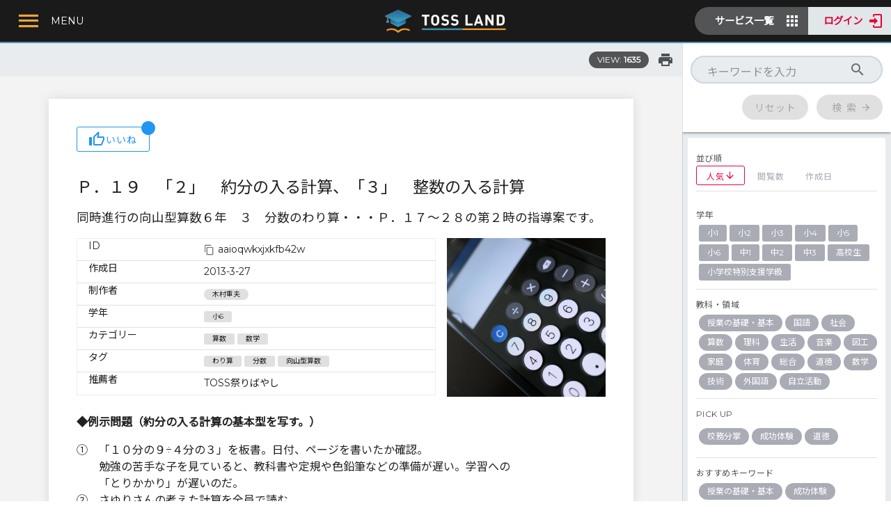

--- FILE ---
content_type: text/html; charset=utf-8
request_url: https://land.toss-online.com/lesson/aaioqwkxjxkfb42w
body_size: 110650
content:
<!doctype html>
<html lang="ja" data-n-head="%7B%22lang%22:%7B%221%22:%22ja%22%7D%7D">
  <head prefix="og: http://ogp.me/ns#"><title>Ｐ．１９　「２」　約分の入る計算、「３」　整数の入る計算 | TOSSランド</title><meta name="description" content="同時進行の向山型算数６年　３　分数のわり算・・・Ｐ．１７～２８の第２時の指導案です。
対象学年：小6"><meta property="og:type" content="article"><meta property="og:article:author" content="木村重夫"><meta property="og:title" content="Ｐ．１９　「２」　約分の入る計算、「３」　整数の入る計算 | TOSSランド"><meta property="og:description" content="同時進行の向山型算数６年　３　分数のわり算・・・Ｐ．１７～２８の第２時の指導案です。
対象学年：小6"><meta property="og:site_name" content="TOSSランド"><meta property="og:image" content="https://storage.googleapis.com/tossland/2kJJs547G8C/l.jpg"><meta property="og:url" content="https://land.toss-online.com/lesson/aaioqwkxjxkfb42w"><meta name="twitter:card" content="summary_large_image"><script async src="https://pagead2.googlesyndication.com/pagead/js/adsbygoogle.js?client=ca-pub-4343788533722817" crossorigin="anonymous"></script><script>window.SERVER_DATA={"tags":{"341":{"ja":{"d":"","s":"体育_体つくり運動_体ほぐし"},"grps":["mNe","S","L2"],"order":0,"id":"341"},"424":{"ja":{"d":"","s":"校務"},"grps":["TOP"],"order":6,"id":"424"},"477":{"ja":{"d":"","s":"理科_エネルギー_自然環境の保全と科学技術の利用"},"grps":["5UL","S","L2"],"order":22,"id":"477"},"739":{"ja":{"d":"","s":"体育_TOSS・向山型有名指導法　その他_二重跳び"},"grps":["mNe","S","L2"],"order":41,"id":"739"},"04x":{"ja":{"d":"","s":"校務詳細_9月_交通安全対策"},"grps":["b04","S","L2"],"order":380,"id":"04x"},"07o":{"ja":{"d":"","s":"体育_器械運動_マット"},"grps":["mNe","S","L2"],"order":4,"id":"07o"},"0De":{"ja":{"d":"","s":"基盤的学力特別支援_医教連携_エビデンス"},"grps":["c2k","S","L2"],"order":29,"id":"0De"},"0Zz":{"ja":{"s":"基盤的学力算数_数学的思考力の指導_プログラミング的思考"},"grps":["boH","S"],"order":15,"id":"0Zz"},"0jr":{"ja":{"d":"","s":"基盤的学力特別支援_海外の動向_システム"},"grps":["c2k","S","L2"],"order":119,"id":"0jr"},"0p5":{"ja":{"d":"","s":"総合_現代的な諸課題に対応 する横断的・総合的な課題_福祉・健康"},"grps":["UXl","S","L2"],"order":3,"id":"0p5"},"0rH":{"ja":{"s":"基盤的学力算数_数学的思考力の指導_原理の応用"},"grps":["S","boH"],"order":16,"id":"0rH"},"0s9":{"ja":{"d":"","s":"静岡県"},"grps":["R1","X","RGN","S"],"order":21,"id":"0s9"},"0wj":{"ja":{"d":"","s":"数学_数学Ｂ_数列"},"grps":["xKl","S","L2"],"order":36,"id":"0wj"},"1Ee":{"ja":{"d":"","s":"道徳_主として人との関わりに関すること_友情,信頼"},"grps":["NVH","S","L2"],"order":9,"id":"1Ee"},"1GQ":{"ja":{"d":"","s":"体育_TOSS・向山型有名指導法　その他_開脚跳び"},"grps":["mNe","S","L2"],"order":37,"id":"1GQ"},"1O1":{"ja":{"d":"","s":"基盤的学力外国語_話すこと_語順"},"grps":["S","PYs","L2"],"order":211,"id":"1O1"},"1V2":{"ja":{"d":"","s":"自由研究・キャリア教育"},"grps":["S","P","BUz","ST2"],"order":21,"id":"1V2"},"1Vo":{"ja":{"d":"","s":"技術_授業の組み立て方の工夫_スパイラル型の技能習得指導"},"grps":["bL8","S","L2"],"order":19,"id":"1Vo"},"1Wp":{"ja":{"d":"","s":"授業の基礎・基本_教師のベーシックスキル_声（トーン）"},"grps":["8AD","S","L2"],"order":12,"id":"1Wp"},"1i6":{"ja":{"d":"","s":"家庭_家庭科授業のヒント_外部人材活用"},"grps":["ijO","S","L2"],"order":9,"id":"1i6"},"1pq":{"ja":{"d":"","s":"算数_数と計算_わり算"},"grps":["IiD","S","L2"],"order":5,"id":"1pq"},"1yN":{"ja":{"d":"","s":"授業の基礎・基本_教師のベーシックスキル_時間感覚"},"grps":["8AD","S","L2"],"order":20,"id":"1yN"},"2AK":{"ja":{"d":"","s":"技術_「授業の腕を上げる法則」実践例_第四条　全員の原則"},"grps":["bL8","S","L2"],"order":10,"id":"2AK"},"2Kw":{"ja":{"d":"","s":"総合_現代的な諸課題に対応 する横断的・総合的な課題_防災教育"},"grps":["UXl","S","L2"],"order":4,"id":"2Kw"},"2Nf":{"ja":{"s":"自立活動_健康の保持_病気の状態の理解と生活管理"},"grps":["OlFr","S"],"order":2,"id":"2Nf"},"2OQ":{"ja":{"d":"","s":"基盤的学力特別支援_その他の発達障害_睡眠障害"},"grps":["c2k","S","L2"],"order":99,"id":"2OQ"},"2a2":{"ja":{"d":"","s":"道徳_主として人との関わりに関すること_親切,思いやり"},"grps":["NVH","S","L2"],"order":6,"id":"2a2"},"2bx":{"ja":{"d":"","s":"山梨県"},"grps":["R1","X","RGN","S"],"order":18,"id":"2bx"},"2cn":{"ja":{"d":"","s":"校務詳細_5月_運動会"},"grps":["b04","S","L2"],"order":250,"id":"2cn"},"2eT":{"ja":{"d":"","s":"校務詳細_7月8月_不審者対応マニュアルの点検"},"grps":["b04","S","L2"],"order":320,"id":"2eT"},"2fb":{"ja":{"d":"","s":"兵庫県"},"grps":["R1","X","RGN","S"],"order":27,"id":"2fb"},"2hP":{"ja":{"d":"","s":"理科_物質_化学変化と電池"},"grps":["5UL","S","L2"],"order":8,"id":"2hP"},"2j5":{"ja":{"d":"","s":"理科_エネルギー_エネルギーと物質"},"grps":["5UL","S","L2"],"order":21,"id":"2j5"},"2m9":{"ja":{"d":"","s":"数学_図形_平面図形"},"grps":["xKl","S","L2"],"order":8,"id":"2m9"},"2qq":{"ja":{"s":"基盤的学力算数_計算力の指導_さくらんぼ計算"},"grps":["S","boH"],"order":3,"id":"2qq"},"33h":{"ja":{"d":"","s":"特別活動_給食室・栄養士_食後の指導"},"grps":["S","6mW","L2"],"order":246,"id":"33h"},"36L":{"ja":{"d":"","s":"青森県"},"grps":["R1","X","RGN","S"],"order":1,"id":"36L"},"38b":{"ja":{"s":"自立活動_健康の保持_身体各部の状態の理解と養護"},"grps":["OlFr","S"],"order":3,"id":"38b"},"3AS":{"ja":{"s":"基盤的学力算数_数量・図形の指導_立体図形"},"grps":["S","boH"],"order":34,"id":"3AS"},"3DQ":{"ja":{"d":"","s":"体育_走・跳の運動／陸上運動_ハードル走"},"grps":["mNe","S","L2"],"order":14,"id":"3DQ"},"3FA":{"ja":{"d":"","s":"算数_図形_時"},"grps":["IiD","S","L2"],"order":10,"id":"3FA"},"3Iw":{"ja":{"d":"","s":"技術_「授業の腕を上げる法則」実践例_第二条　一時一事の原則"},"grps":["bL8","S","L2"],"order":8,"id":"3Iw"},"3K6":{"ja":{"d":"","s":"理科_物質_水溶液とイオン"},"grps":["5UL","S","L2"],"order":7,"id":"3K6"},"3Lp":{"ja":{"d":"","s":"音楽_歌唱・合唱_和音"},"grps":["HWL","S","L2"],"order":3,"id":"3Lp"},"3S4":{"ja":{"d":"","s":"基盤的学力国語_達意の文を書く作文力の指導_向山型作文指導"},"grps":["S","sOL","L2"],"order":8,"id":"3S4"},"3VB":{"ja":{"d":"","s":"校務詳細_通年_教育計画冊子の作り方"},"grps":["b04","S","L2"],"order":710,"id":"3VB"},"3WE":{"ja":{"d":"","s":"数学_数学Ⅰ_データの分析"},"grps":["xKl","S","L2"],"order":24,"id":"3WE"},"3b5":{"ja":{"d":"","s":"技術_「授業の腕を上げる法則」実践例_第十条　激励の原則"},"grps":["bL8","S","L2"],"order":16,"id":"3b5"},"3gY":{"ja":{"d":"","s":"基盤的学力特別支援_その他_専門職"},"grps":["c2k","S","L2"],"order":10,"id":"3gY"},"3oY":{"ja":{"d":"","s":"音楽_歌唱・合唱_その他"},"grps":["S","HWL","L2"],"order":112,"id":"3oY"},"3qy":{"ja":{"s":"基盤的学力算数_数量・図形の指導_平面図形"},"grps":["S","boH"],"order":33,"id":"3qy"},"3xj":{"ja":{"d":"","s":"図工_図工授業の豆知識_工作"},"grps":["Pdx","S","L2"],"order":16,"id":"3xj"},"4Ai":{"ja":{"d":"","s":"基盤的学力特別支援_ADHD_不注意"},"grps":["c2k","S","L2"],"order":250,"id":"4Ai"},"4Ct":{"ja":{"d":"","s":"基礎学力 外国語"},"grps":["S"],"order":2,"id":"4Ct"},"4Md":{"ja":{"d":"","s":"授業の基礎・基本_教材のユースウェアと教材採択_優れた教材を正しく使う方法"},"grps":["8AD","S","L2"],"order":32,"id":"4Md"},"4Sa":{"ja":{"d":"","s":"基盤的学力特別支援_LD_ディスレクシア"},"grps":["c2k","S","L2"],"order":9,"id":"4Sa"},"4Ss":{"ja":{"d":"","s":"学校外活動"},"grps":["P","SB2","S","ST3"],"order":24,"id":"4Ss"},"4fA":{"ja":{"d":"","s":"生活_学校・家庭及び地域の生活_地域と生活"},"grps":["TON","S","L2"],"order":2,"id":"4fA"},"4vn":{"ja":{"d":"","s":"理科_地球_自然の恵みと気象災害"},"grps":["5UL","S","L2"],"order":37,"id":"4vn"},"4xB":{"ja":{"s":"自立活動_環境の把握_感覚を総合的に活用した周囲の状況についての把握と状況に応じた行動"},"grps":["OlFr","S"],"order":16,"id":"4xB"},"54y":{"ja":{"d":"","s":"技術_「授業の腕を上げる法則」実践例_第九条　個別評定の原則"},"grps":["bL8","S","L2"],"order":15,"id":"54y"},"5FJ":{"ja":{"d":"","s":"京都府"},"grps":["R1","X","RGN","S"],"order":25,"id":"5FJ"},"5NK":{"ja":{"d":"","s":"道徳_主として集団や社会との関わりに関すること_勤労,公共の精神"},"grps":["NVH","S","L2"],"order":14,"id":"5NK"},"5Tj":{"ja":{"d":"","s":"基盤的学力特別支援_ADHD_ワーキングメモリー"},"grps":["c2k","S","L2"],"order":164,"id":"5Tj"},"5UE":{"ja":{"d":"","s":"基盤的学力外国語_話すこと・やり取り_アクティビティ"},"grps":["S","PYs","L2"],"order":45,"id":"5UE"},"5UL":{"ja":{"d":"","s":"理科"},"grps":["TSB","P","S","SBJ"],"order":4,"id":"5UL"},"5aJ":{"ja":{"d":"","s":"社会_観光_観光立国教育"},"grps":["WGy","S","L2"],"order":44,"id":"5aJ"},"5dW":{"ja":{"d":"","s":"学校外活動_社会貢献活動_チャレンジランキング"},"grps":["4Ss","S","L2"],"order":135,"id":"5dW"},"5el":{"ja":{"d":"","s":"家庭_衣食住の生活_衣生活"},"grps":["ijO","S","L2"],"order":3,"id":"5el"},"5pq":{"ja":{"d":"","s":"総合_現代的な諸課題に対応 する横断的・総合的な課題_産業教育（流通・貿易）"},"grps":["UXl","S","L2"],"order":7,"id":"5pq"},"66w":{"ja":{"d":"","s":"理科_物質_物と重さ"},"grps":["5UL","S","L2"],"order":0,"id":"66w"},"6Eb":{"ja":{"d":"","s":"道徳_主として集団や社会との関わりに関すること_家族愛,家庭生活の充実"},"grps":["NVH","S","L2"],"order":11,"id":"6Eb"},"6J7":{"ja":{"d":"","s":"音楽_器楽_その他"},"grps":["S","HWL","L2"],"order":235,"id":"6J7"},"6NW":{"ja":{"d":"","s":"校務詳細_5月_職層の研修"},"grps":["b04","S","L2"],"order":240,"id":"6NW"},"6T8":{"ja":{"d":"","s":"社会_TOSS・向山実践_交通事故"},"grps":["WGy","S","L2"],"order":36,"id":"6T8"},"6ar":{"ja":{"d":"","s":"山形県"},"grps":["R1","X","RGN","S"],"order":5,"id":"6ar"},"6cY":{"ja":{"d":"","s":"岩手県"},"grps":["R1","X","RGN","S"],"order":2,"id":"6cY"},"6eJ":{"ja":{"d":"","s":"道徳_主として生命や自然,崇高なものとの関わりに関すること_自然愛護"},"grps":["NVH","S","L2"],"order":18,"id":"6eJ"},"6mR":{"ja":{"d":"","s":"沖縄県"},"grps":["R1","X","RGN","S"],"order":46,"id":"6mR"},"6mW":{"ja":{"d":"","s":"特別活動"},"grps":["P","SB2","S","hvG","ST2"],"order":19,"id":"6mW"},"6qa":{"ja":{"d":"","s":"基盤的学力特別支援_その他の発達障害_てんかん"},"grps":["c2k","S","L2"],"order":234,"id":"6qa"},"6tN":{"ja":{"d":"","s":"算数_変化と関係_単位"},"grps":["IiD","S","L2"],"order":13,"id":"6tN"},"6uu":{"ja":{"d":"","s":"図工_絵や立体、工作、造形遊び_絵"},"grps":["Pdx","S","L2"],"order":1,"id":"6uu"},"6wh":{"ja":{"d":"","s":"図工_絵や立体、工作、造形遊び_工作"},"grps":["Pdx","S","L2"],"order":3,"id":"6wh"},"73d":{"ja":{"d":"","s":"基盤的学力特別支援_その他_認知行動療法"},"grps":["c2k","S","L2"],"order":107,"id":"73d"},"73e":{"ja":{"d":"","s":"国語_伝統的な言語文化と国語の特質_言語の特徴・使い方"},"grps":["ndi","S","L2"],"order":12,"id":"73e"},"7LU":{"ja":{"d":"","s":"社会_歴史_日本の歴史（鎌倉・室町）"},"grps":["WGy","S","L2"],"order":9,"id":"7LU"},"7Ng":{"ja":{"d":"","s":"理科_地球_太陽系と恒星"},"grps":["5UL","S","L2"],"order":39,"id":"7Ng"},"7Rb":{"ja":{"d":"","s":"社会_歴史_日本の歴史（戦国・江戸）"},"grps":["WGy","S","L2"],"order":10,"id":"7Rb"},"7ST":{"ja":{"d":"","s":"校務詳細_4月_業績評価・職務実績記録"},"grps":["b04","S","L2"],"order":170,"id":"7ST"},"7Tz":{"ja":{"d":"","s":"プログラミング教育_学校を会場とするが、教育課程外のもの_学校を会場とするが、教育課程外のもの"},"grps":["S","JG4","L2"],"order":201,"id":"7Tz"},"7ep":{"ja":{"d":"","s":"基盤的学力特別支援_その他_脳科学"},"grps":["c2k","S","L2"],"order":260,"id":"7ep"},"7jZ":{"ja":{"d":"","s":"音楽_音楽作り_楽器"},"grps":["HWL","S","L2"],"order":13,"id":"7jZ"},"7sQ":{"ja":{"d":"","s":"基盤的学力特別支援_医教連携_和久田学氏"},"grps":["c2k","S","L2"],"order":31,"id":"7sQ"},"81i":{"ja":{"s":"自立活動_環境の把握_感覚や認知の特性についての理解と対応"},"grps":["OlFr","S"],"order":14,"id":"81i"},"8AD":{"ja":{"d":"","s":"授業の基礎・基本"},"grps":["SBJ","S","RKW","P"],"order":0,"id":"8AD"},"8D0":{"ja":{"d":"","s":"基盤的学力特別支援_その他_支援方法"},"grps":["c2k","S","L2"],"order":228,"id":"8D0"},"8XZ":{"ja":{"d":"","s":"特別活動_学級経営_清掃指導"},"grps":["S","6mW","L2"],"order":11,"id":"8XZ"},"8Z8":{"ja":{"d":"","s":"校務詳細_7月8月_終業式"},"grps":["b04","S","L2"],"order":360,"id":"8Z8"},"8ar":{"ja":{"d":"","s":"埼玉県"},"grps":["R1","X","RGN","S"],"order":10,"id":"8ar"},"8il":{"ja":{"d":"","s":"音楽_歌唱・合唱_斉唱"},"grps":["HWL","S","L2"],"order":0,"id":"8il"},"8kd":{"ja":{"d":"","s":"特別活動_保健室_保健指導"},"grps":["S","6mW","L2"],"order":168,"id":"8kd"},"8sb":{"ja":{"d":"","s":"プログラミング教育_学習指導要領に例示されている単元等で実施するもの_まちの魅力（総合）"},"grps":["S","JG4","L2"],"order":241,"id":"8sb"},"8tO":{"ja":{"d":"","s":"社会_TOSS・向山実践_水の授業"},"grps":["WGy","S","L2"],"order":40,"id":"8tO"},"8xN":{"ja":{"d":"","s":"基盤的学力特別支援_その他の発達障害_発達性協調運動障害"},"grps":["c2k","S","L2"],"order":104,"id":"8xN"},"9Cp":{"ja":{"d":"","s":"基礎学力 国語"},"grps":["S"],"order":1,"id":"9Cp"},"9D5":{"ja":{"d":"","s":"特別活動_学級経営_お楽しみ会"},"grps":["S","6mW","L2"],"order":160,"id":"9D5"},"9Qx":{"ja":{"d":"","s":"学校外活動_社会貢献活動_環境教育"},"grps":["4Ss","S","L2"],"order":33,"id":"9Qx"},"9S5":{"ja":{"s":"基盤的学力算数_数量・図形の指導_比"},"grps":["S","boH"],"order":26,"id":"9S5"},"9VY":{"ja":{"d":"","s":"基盤的学力特別支援_海外の動向_アセスメント"},"grps":["c2k","S","L2"],"order":223,"id":"9VY"},"9Vm":{"ja":{"d":"","s":"体育_ゲーム／ボール運動_ネット型"},"grps":["mNe","S","L2"],"order":27,"id":"9Vm"},"9Wi":{"ja":{"d":"","s":"外国語_話すこと（やり取り）_会話の基本"},"grps":["usy","S","L2"],"order":2,"id":"9Wi"},"9qI":{"ja":{"d":"","s":"道徳_主として集団や社会との関わりに関すること_より良い学校生活、集団生活の充実"},"grps":["NVH","S","L2"],"order":17,"id":"9qI"},"9sR":{"ja":{"d":"","s":"体育_表現リズム遊び／表現運動_リズム"},"grps":["mNe","S","L2"],"order":30,"id":"9sR"},"9t7":{"ja":{"d":"","s":"道徳_主として自分自身に関すること_誠実・正直"},"grps":["NVH","S","L2"],"order":4,"id":"9t7"},"9vx":{"ja":{"d":"","s":"基盤的学力特別支援_ASD_早期発見のポイント"},"grps":["c2k","S","L2"],"order":158,"id":"9vx"},"9wX":{"ja":{"d":"","s":"山口県"},"grps":["R1","X","RGN","S"],"order":34,"id":"9wX"},"A0Q":{"ja":{"d":"","s":"体育_保健_健康な生活"},"grps":["mNe","S","L2"],"order":32,"id":"A0Q"},"A38":{"ja":{"d":"","s":"社会_歴史_日本の歴史（明治・大正）"},"grps":["WGy","S","L2"],"order":11,"id":"A38"},"AJ4":{"ja":{"d":"","s":"数学_数学Ａ_場合の数と確率"},"grps":["xKl","S","L2"],"order":34,"id":"AJ4"},"AJD":{"ja":{"d":"","s":"北海道"},"grps":["R1","X","RGN","S"],"order":0,"id":"AJD"},"AL6":{"ja":{"d":"","s":"基盤的学力特別支援_その他_TEACCH"},"grps":["c2k","S","L2"],"order":198,"id":"AL6"},"ALk":{"ja":{"d":"","s":"技術_「授業の腕を上げる法則」実践例_第五条　所持物の原則"},"grps":["bL8","S","L2"],"order":11,"id":"ALk"},"AMy":{"ja":{"d":"","s":"音楽_器楽_和音"},"grps":["HWL","S","L2"],"order":8,"id":"AMy"},"ANQ":{"ja":{"d":"","s":"校務詳細_11月_学級崩壊の予防と対応②"},"grps":["b04","S","L2"],"order":460,"id":"ANQ"},"AOo":{"ja":{"d":"","s":"学校外活動_社会貢献活動_その他"},"grps":["4Ss","S","L2"],"order":64,"id":"AOo"},"AP5":{"ja":{"d":"","s":"佐賀県"},"grps":["R1","X","RGN","S"],"order":40,"id":"AP5"},"AXE":{"ja":{"d":"","s":"理科_エネルギー_力のつり合い"},"grps":["5UL","S","L2"],"order":16,"id":"AXE"},"Arz":{"ja":{"d":"","s":"社会_TOSS・向山実践_奈良のみやこ（大仏）"},"grps":["WGy","S","L2"],"order":24,"id":"Arz"},"Aw1":{"ja":{"s":"基盤的学力算数_計算力の指導_四則混合計算"},"grps":["boH","S"],"order":6,"id":"Aw1"},"Ayj":{"ja":{"d":"","s":"岐阜県"},"grps":["R1","X","RGN","S"],"order":20,"id":"Ayj"},"Ayw":{"ja":{"s":"基盤的学力算数_計算力の指導_補助計算"},"grps":["S","boH"],"order":5,"id":"Ayw"},"B32":{"ja":{"d":"","s":"外国語_話すこと（やり取り）_フリートーク"},"grps":["usy","S","L2"],"order":4,"id":"B32"},"B9w":{"ja":{"d":"","s":"秋田県"},"grps":["R1","X","RGN","S"],"order":4,"id":"B9w"},"BGC":{"ja":{"d":"","s":"基盤的学力特別支援_その他_セロトニン５"},"grps":["c2k","S","L2"],"order":128,"id":"BGC"},"BHm":{"ja":{"d":"","s":"体育_器械運動_固定施設"},"grps":["mNe","S","L2"],"order":3,"id":"BHm"},"BIM":{"ja":{"d":"","s":"成功体験/逆転現象_社会_地図帳"},"grps":["S","Vl8","L2"],"order":57,"id":"BIM"},"BIh":{"ja":{"d":"","s":"校務詳細_11月_次年度教育計画への取り組み①"},"grps":["b04","S","L2"],"order":470,"id":"BIh"},"BIv":{"ja":{"d":"","s":"校務詳細_10月_避難訓練（地震）"},"grps":["b04","S","L2"],"order":440,"id":"BIv"},"BUz":{"ja":{"d":"","s":"21世紀型最先端の教育"},"grps":["TOP"],"order":5,"id":"BUz"},"BXC":{"ja":{"d":"","s":"数学_数学Ⅰ_図形と計量"},"grps":["xKl","S","L2"],"order":22,"id":"BXC"},"Bel":{"ja":{"d":"","s":"校務詳細_危機管理体制_自然災害の緊急対応（地震・火災）"},"grps":["b04","S","L2"],"order":590,"id":"Bel"},"Bem":{"ja":{"d":"","s":"社会_地理_わたしたちの都道府県"},"grps":["WGy","S","L2"],"order":1,"id":"Bem"},"Bhd":{"ja":{"d":"","s":"体育_水遊び／水泳運動_安全確保につながる運動"},"grps":["mNe","S","L2"],"order":23,"id":"Bhd"},"Bjo":{"ja":{"d":"","s":"基盤的学力特別支援_その他の発達障害_吃音"},"grps":["c2k","S","L2"],"order":206,"id":"Bjo"},"Bq9":{"ja":{"d":"","s":"道徳_TOSS道徳_生き方5原則"},"grps":["NVH","S","L2"],"order":21,"id":"Bq9"},"BrS":{"ja":{"d":"","s":"成功体験/逆転現象_算数_計算"},"grps":["S","Vl8","L2"],"order":110,"id":"BrS"},"C0M":{"ja":{"d":"","s":"自由研究・キャリア教育_SDGsの授業_SDGsの授業"},"grps":["1V2","S","L2"],"order":79,"id":"C0M"},"C0R":{"ja":{"d":"","s":"外国語_聞くこと_紹介，報告，描写，説明，意見"},"grps":["usy","S","L2"],"order":0,"id":"C0R"},"C4N":{"ja":{"d":"","s":"体育_器械運動_鉄棒"},"grps":["mNe","S","L2"],"order":5,"id":"C4N"},"CCY":{"ja":{"d":"","s":"総合_現代的な諸課題に対応 する横断的・総合的な課題_国際理解"},"grps":["UXl","S","L2"],"order":0,"id":"CCY"},"CJw":{"ja":{"d":"","s":"数学_数学Ⅱ_いろいろな式"},"grps":["xKl","S","L2"],"order":25,"id":"CJw"},"CP0":{"ja":{"s":"基盤的学力算数_計算力の指導_わり算のアルゴリズム"},"grps":["S","boH"],"order":8,"id":"CP0"},"CQg":{"ja":{"d":"","s":"音楽_ふしづくり_曲作り"},"grps":["HWL","S","L2"],"order":17,"id":"CQg"},"CTP":{"ja":{"d":"","s":"コンテンツタイプ"},"grps":[],"order":0,"id":"CTP"},"CWY":{"ja":{"d":"","s":"数学_データの活用_データの活⽤"},"grps":["xKl","S","L2"],"order":20,"id":"CWY"},"CbW":{"ja":{"d":"","s":"数学_数学Ⅱ_指数関数・対数関数"},"grps":["xKl","S","L2"],"order":27,"id":"CbW"},"Cbg":{"ja":{"d":"","s":"社会_歴史_日本の歴史（奈良・平安）"},"grps":["WGy","S","L2"],"order":8,"id":"Cbg"},"Cc0":{"ja":{"d":"","s":"社会_TOSS・向山実践_北方領土の授業"},"grps":["WGy","S","L2"],"order":35,"id":"Cc0"},"Ci8":{"ja":{"s":"基盤的学力算数_数学的活動_問題解決を説明する"},"grps":["boH","S"],"order":42,"id":"Ci8"},"Clm":{"ja":{"d":"","s":"理科_地球_地形"},"grps":["5UL","S","L2"],"order":31,"id":"Clm"},"CmR":{"ja":{"d":"","s":"基盤的学力特別支援_その他の発達障害_脳性まひ"},"grps":["c2k","S","L2"],"order":101,"id":"CmR"},"Cpa":{"ja":{"d":"","s":"プログラミング教育_教育課程内で各教科等とは別に実施するもの_教育課程内で各教科等とは別に実施するもの"},"grps":["S","JG4","L2"],"order":143,"id":"Cpa"},"D5Z":{"ja":{"d":"","s":"図工_酒井式描画指導法_生活の絵"},"grps":["Pdx","S","L2"],"order":5,"id":"D5Z"},"D6Q":{"ja":{"d":"","s":"基盤的学力特別支援_その他の発達障害_肢体不自由"},"grps":["c2k","S","L2"],"order":62,"id":"D6Q"},"DBS":{"ja":{"d":"","s":"愛媛県"},"grps":["R1","X","RGN","S"],"order":37,"id":"DBS"},"DHb":{"ja":{"d":"","s":"音楽_ふしづくり_指揮法"},"grps":["HWL","S","L2"],"order":20,"id":"DHb"},"DQ4":{"ja":{"d":"","s":"成功体験/逆転現象_体育_なわとび"},"grps":["S","Vl8","L2"],"order":145,"id":"DQ4"},"DgF":{"ja":{"d":"","s":"校務詳細_通年_地域行事との連携の在り方"},"grps":["b04","S","L2"],"order":660,"id":"DgF"},"Dkw":{"ja":{"d":"","s":"校務詳細_1月_業績評価・職務実績記録"},"grps":["b04","S","L2"],"order":523,"id":"Dkw"},"Dor":{"ja":{"d":"","s":"技術_授業の組み立て方の工夫_スモールステップで組み立てる"},"grps":["bL8","S","L2"],"order":17,"id":"Dor"},"Dqu":{"ja":{"d":"","s":"生活_身近な人々、社会及び自然_生活や出来事の伝え合い"},"grps":["TON","S","L2"],"order":7,"id":"Dqu"},"E0T":{"ja":{"s":"自立活動_環境の把握_感覚の補助及び代行手段の活用"},"grps":["OlFr","S"],"order":15,"id":"E0T"},"E2B":{"ja":{"s":"基盤的学力算数_数量・図形の指導_データの活用"},"grps":["boH","S"],"order":22,"id":"E2B"},"E5K":{"ja":{"d":"","s":"基盤的学力特別支援_その他の発達障害_ギフテッド"},"grps":["c2k","S","L2"],"order":58,"id":"E5K"},"ECR":{"ja":{"d":"","s":"音楽_音楽作り_手拍子"},"grps":["HWL","S","L2"],"order":12,"id":"ECR"},"EEq":{"ja":{"d":"","s":"基盤的学力特別支援_その他_ケース会議"},"grps":["c2k","S","L2"],"order":156,"id":"EEq"},"EIJ":{"ja":{"d":"","s":"基盤的学力外国語_話すこと_慣用表現"},"grps":["S","PYs","L2"],"order":183,"id":"EIJ"},"EMp":{"ja":{"d":"","s":"音楽_ふしづくり_記譜"},"grps":["HWL","S","L2"],"order":18,"id":"EMp"},"EPe":{"ja":{"d":"","s":"数学_図形_図形の相似"},"grps":["xKl","S","L2"],"order":12,"id":"EPe"},"EPg":{"ja":{"d":"","s":"小2"},"grps":["GRD","S"],"order":1,"id":"EPg"},"ERg":{"ja":{"d":"","s":"基盤的学力特別支援_医教連携_相談窓口"},"grps":["c2k","S","L2"],"order":229,"id":"ERg"},"EUJ":{"ja":{"d":"","s":"基盤的学力特別支援_ASD_コミュニケーション障害"},"grps":["c2k","S","L2"],"order":242,"id":"EUJ"},"EVz":{"ja":{"d":"","s":"成功体験/逆転現象_理科_生き物の観察"},"grps":["S","Vl8","L2"],"order":133,"id":"EVz"},"EZi":{"ja":{"d":"","s":"基盤的学力特別支援_その他_感覚統合"},"grps":["c2k","S","L2"],"order":122,"id":"EZi"},"EjL":{"ja":{"d":"","s":"校務詳細_6月_1日授業参観"},"grps":["b04","S","L2"],"order":270,"id":"EjL"},"Emk":{"ja":{"s":"基盤的学力算数_数量・図形の指導_割合と百分率"},"grps":["S","boH"],"order":24,"id":"Emk"},"EzI":{"ja":{"s":"自立活動_コミュニケーション_コミュニケーションの基礎的能力"},"grps":["OlFr","S"],"order":23,"id":"EzI"},"F36":{"ja":{"d":"","s":"基盤的学力特別支援_その他の発達障害_情緒障害"},"grps":["c2k","S","L2"],"order":90,"id":"F36"},"F3z":{"ja":{"d":"","s":"社会_TOSS・向山実践_江戸時代の人口"},"grps":["WGy","S","L2"],"order":28,"id":"F3z"},"F52":{"ja":{"d":"","s":"技術_材料と加工に関する技術_最先端の技術をあつかう"},"grps":["bL8","S","L2"],"order":1,"id":"F52"},"F71":{"ja":{"s":"基盤的学力算数_数学的活動_問題づくり"},"grps":["S","boH"],"order":46,"id":"F71"},"FIB":{"ja":{"d":"","s":"基盤的学力外国語_話すこと・やり取り_ダイアローグ基本構文"},"grps":["S","PYs","L2"],"order":114,"id":"FIB"},"FPj":{"ja":{"d":"","s":"基盤的学力特別支援_LD_特徴・チェック"},"grps":["c2k","S","L2"],"order":12,"id":"FPj"},"FQb":{"ja":{"d":"","s":"基盤的学力特別支援_その他_教えて褒める"},"grps":["c2k","S","L2"],"order":83,"id":"FQb"},"FQs":{"ja":{"d":"","s":"道徳_主として集団や社会との関わりに関すること_公正,公平,社会正義"},"grps":["NVH","S","L2"],"order":13,"id":"FQs"},"FQz":{"ja":{"d":"","s":"岡山県"},"grps":["R1","X","RGN","S"],"order":32,"id":"FQz"},"FeO":{"ja":{"d":"","s":"基盤的学力特別支援_海外の動向_教材教具"},"grps":["c2k","S","L2"],"order":150,"id":"FeO"},"Fil":{"ja":{"d":"","s":"学校外活動_社会貢献活動_産業・金融・SDGs教育"},"grps":["4Ss","S","L2"],"order":153,"id":"Fil"},"FjJ":{"ja":{"d":"","s":"算数_図形_立体"},"grps":["IiD","S","L2"],"order":9,"id":"FjJ"},"FkB":{"ja":{"s":"基盤的学力算数_数量・図形の指導_角"},"grps":["S","boH"],"order":35,"id":"FkB"},"Fv9":{"ja":{"s":"基盤的学力算数_数学的活動_イラスト図・線分図・面積図による文章題指導"},"grps":["S","boH"],"order":43,"id":"Fv9"},"FxV":{"ja":{"d":"","s":"生活_身近な人々、社会及び自然_自然や物を使った遊び"},"grps":["TON","S","L2"],"order":5,"id":"FxV"},"Fzh":{"ja":{"s":"小学校特別支援学級"},"grps":["GRD","S"],"order":10,"id":"Fzh"},"G0h":{"ja":{"d":"","s":"図工_鑑賞_名画鑑賞"},"grps":["Pdx","S","L2"],"order":17,"id":"G0h"},"G9x":{"ja":{"d":"","s":"数学_データの活用_資料の活⽤"},"grps":["xKl","S","L2"],"order":18,"id":"G9x"},"GA6":{"ja":{"s":"自立活動_身体の動き_姿勢保持と運動・動作の補助的手段の活用"},"grps":["OlFr","S"],"order":19,"id":"GA6"},"GF2":{"ja":{"d":"","s":"社会_歴史_日本の歴史（昭和・近代）"},"grps":["WGy","S","L2"],"order":12,"id":"GF2"},"GFA":{"ja":{"d":"","s":"家庭_家族・家庭生活_家庭の仕事"},"grps":["ijO","S","L2"],"order":0,"id":"GFA"},"GG1":{"ja":{"d":"","s":"授業の基礎・基本_学習指導案_素人にはできない学習指導案の作り方"},"grps":["8AD","S","L2"],"order":25,"id":"GG1"},"GJ2":{"ja":{"d":"","s":"校務詳細_1月_6年生を送る会"},"grps":["b04","S","L2"],"order":521,"id":"GJ2"},"GJK":{"ja":{"d":"","s":"社会_TOSS・向山実践_地球の歴史"},"grps":["WGy","S","L2"],"order":38,"id":"GJK"},"GRD":{"ja":{"d":"","s":"学年"},"grps":["TOP"],"order":0,"id":"GRD"},"GTQ":{"ja":{"d":"","s":"数学_図形_円周角"},"grps":["xKl","S","L2"],"order":13,"id":"GTQ"},"GTX":{"ja":{"d":"","s":"大分県"},"grps":["R1","X","RGN","S"],"order":43,"id":"GTX"},"Gaj":{"ja":{"d":"","s":"基盤的学力外国語_話すこと・やり取り_ゲーム"},"grps":["S","PYs","L2"],"order":16,"id":"Gaj"},"Gpn":{"ja":{"d":"","s":"算数_データの活用_その他"},"grps":["S","IiD","L2"],"order":23,"id":"Gpn"},"Gv9":{"ja":{"d":"","s":"鳥取県"},"grps":["R1","X","RGN","S"],"order":30,"id":"Gv9"},"GwE":{"ja":{"d":"","s":"授業の基礎・基本_授業の原則10か条_授業の原則十か条の概要"},"grps":["8AD","S","L2"],"order":0,"id":"GwE"},"H7o":{"ja":{"d":"","s":"技術_情報に関する技術_情報モラル"},"grps":["bL8","S","L2"],"order":6,"id":"H7o"},"HEL":{"ja":{"d":"","s":"福井県"},"grps":["R1","X","RGN","S"],"order":17,"id":"HEL"},"HEr":{"ja":{"d":"","s":"校務詳細_9月_シルバーの3日間"},"grps":["b04","S","L2"],"order":370,"id":"HEr"},"HGu":{"ja":{"d":"","s":"外国語_読むこと_紹介，描写，説明，物語"},"grps":["usy","S","L2"],"order":1,"id":"HGu"},"HIx":{"ja":{"d":"","s":"授業の基礎・基本_教師のベーシックスキル_表情（笑顔）"},"grps":["8AD","S","L2"],"order":11,"id":"HIx"},"HWL":{"ja":{"d":"","s":"音楽"},"grps":["TSB","P","S","SBJ"],"order":6,"id":"HWL"},"HXY":{"ja":{"d":"","s":"千葉県"},"grps":["R1","X","RGN","S"],"order":11,"id":"HXY"},"HlX":{"ja":{"d":"","s":"プログラミング教育_各教科の内容を指導する中で実施するもの_社会"},"grps":["S","JG4","L2"],"order":25,"id":"HlX"},"Hpb":{"ja":{"d":"","s":"校務詳細_12月_卒業式"},"grps":["b04","S","L2"],"order":490,"id":"Hpb"},"HqG":{"ja":{"d":"","s":"校務詳細_10月_授業参観"},"grps":["b04","S","L2"],"order":430,"id":"HqG"},"Hrc":{"ja":{"d":"","s":"総合_現代的な諸課題に対応 する横断的・総合的な課題_キャリア教育"},"grps":["UXl","S","L2"],"order":5,"id":"Hrc"},"Hwp":{"ja":{"d":"","s":"数学_数学Ⅱ_三角関数"},"grps":["xKl","S","L2"],"order":28,"id":"Hwp"},"Hx8":{"ja":{"d":"","s":"基盤的学力特別支援_その他_自己肯定感"},"grps":["c2k","S","L2"],"order":7,"id":"Hx8"},"Hxx":{"ja":{"d":"","s":"技術_教科をマネージメントする_授業のシステムを作る"},"grps":["bL8","S","L2"],"order":20,"id":"Hxx"},"Hy5":{"ja":{"d":"","s":"長野県"},"grps":["R1","X","RGN","S"],"order":19,"id":"Hy5"},"Hzz":{"ja":{"d":"","s":"プログラミング教育_各教科の内容を指導する中で実施するもの_国語"},"grps":["S","JG4","L2"],"order":94,"id":"Hzz"},"I3B":{"ja":{"d":"","s":"基盤的学力特別支援_その他_校内委員会"},"grps":["c2k","S","L2"],"order":176,"id":"I3B"},"I61":{"ja":{"d":"","s":"理科_生命_動物"},"grps":["5UL","S","L2"],"order":26,"id":"I61"},"I7n":{"ja":{"s":"基盤的学力算数_計算力の指導_百玉（二十玉）そろばん"},"grps":["S","boH"],"order":12,"id":"I7n"},"I9O":{"ja":{"s":"自立活動_心理的な安定_障害による学習上又は生活上の困難を改善・克服する意欲"},"grps":["OlFr","S"],"order":8,"id":"I9O"},"IAt":{"ja":{"d":"","s":"特別活動_その他_幼児教育"},"grps":["S","6mW","L2"],"order":2,"id":"IAt"},"IBZ":{"ja":{"d":"","s":"社会_公民_日本の工業生産"},"grps":["WGy","S","L2"],"order":16,"id":"IBZ"},"IGE":{"ja":{"d":"","s":"基盤的学力外国語_話すこと・やり取り_ダイアローグの復習　カード"},"grps":["S","PYs","L2"],"order":130,"id":"IGE"},"IIR":{"ja":{"d":"","s":"成功体験/逆転現象_その他_レクリエーション"},"grps":["S","Vl8","L2"],"order":95,"id":"IIR"},"IMF":{"ja":{"d":"","s":"理科_そのほか_理科室経営"},"grps":["5UL","S","L2"],"order":42,"id":"IMF"},"IQF":{"ja":{"d":"","s":"外国語_TOSS型英会話指導法_状況設定"},"grps":["usy","S","L2"],"order":9,"id":"IQF"},"ISK":{"ja":{"d":"","s":"音楽_ふしづくり_特別支援"},"grps":["HWL","S","L2"],"order":21,"id":"ISK"},"IWq":{"ja":{"d":"","s":"体育_ゲーム／ボール運動_ベースボール型"},"grps":["mNe","S","L2"],"order":28,"id":"IWq"},"IhD":{"ja":{"d":"","s":"プログラミング教育_学習指導要領に例示されている単元等で実施するもの_正多角形（算数）"},"grps":["S","JG4","L2"],"order":4,"id":"IhD"},"Ihk":{"ja":{"d":"","s":"数学_数と式_平方根"},"grps":["xKl","S","L2"],"order":5,"id":"Ihk"},"IiD":{"ja":{"d":"","s":"算数"},"grps":["TSB","P","S","SBJ"],"order":3,"id":"IiD"},"Iii":{"ja":{"d":"","s":"大阪府"},"grps":["R1","X","RGN","S"],"order":26,"id":"Iii"},"J6s":{"ja":{"s":"基盤的学力算数_計算力の指導_分数の計算"},"grps":["S","boH"],"order":10,"id":"J6s"},"J8D":{"ja":{"d":"","s":"理科_エネルギー_光と音"},"grps":["5UL","S","L2"],"order":10,"id":"J8D"},"J9O":{"ja":{"d":"","s":"図工_絵や立体、工作、造形遊び_造形遊び"},"grps":["Pdx","S","L2"],"order":0,"id":"J9O"},"JAC":{"ja":{"d":"","s":"総合_児童の興味・関心に基づく課題_情報モラル"},"grps":["UXl","S","L2"],"order":13,"id":"JAC"},"JDI":{"ja":{"d":"","s":"技術_「授業の腕を上げる法則」実践例_第一条　趣意説明の原則"},"grps":["bL8","S","L2"],"order":7,"id":"JDI"},"JG4":{"ja":{"d":"","s":"プログラミング教育"},"grps":["S","P","BUz","ST2"],"order":20,"id":"JG4"},"JY8":{"ja":{"s":"基盤的学力算数_計算力の指導_そろばん"},"grps":["S","boH"],"order":11,"id":"JY8"},"JgH":{"ja":{"s":"自立活動_人間関係の形成_自己の理解と行動の調整"},"grps":["OlFr","S"],"order":11,"id":"JgH"},"Jir":{"ja":{"d":"","s":"社会_観光_世界に誇る日本"},"grps":["WGy","S","L2"],"order":43,"id":"Jir"},"JpB":{"ja":{"d":"","s":"基盤的学力特別支援_その他の発達障害_統合失調症"},"grps":["c2k","S","L2"],"order":115,"id":"JpB"},"Jqu":{"ja":{"s":"基盤的学力算数_数学的思考力の指導_その他"},"grps":["boH","S"],"order":21,"id":"Jqu"},"JxT":{"ja":{"d":"","s":"基盤的学力特別支援_ASD_特徴"},"grps":["c2k","S","L2"],"order":91,"id":"JxT"},"JyQ":{"ja":{"d":"","s":"基盤的学力特別支援_その他の発達障害_反応性愛着障害"},"grps":["c2k","S","L2"],"order":248,"id":"JyQ"},"KF1":{"ja":{"d":"","s":"校務詳細_4月_いじめ・自殺"},"grps":["b04","S","L2"],"order":110,"id":"KF1"},"KJq":{"ja":{"d":"","s":"国語_伝統的な言語文化と国語の特質_伝統的な言語文化"},"grps":["ndi","S","L2"],"order":11,"id":"KJq"},"KUV":{"ja":{"s":"自立活動_身体の動き_姿勢と運動・動作の基本的技能"},"grps":["OlFr","S"],"order":18,"id":"KUV"},"Kb7":{"ja":{"d":"","s":"基盤的学力特別支援_その他の発達障害_パニック障害"},"grps":["c2k","S","L2"],"order":121,"id":"Kb7"},"Kl0":{"ja":{"d":"","s":"数学_図形_三平方の定理"},"grps":["xKl","S","L2"],"order":14,"id":"Kl0"},"Kof":{"ja":{"d":"","s":"数学_数学Ｃ_ベクトル"},"grps":["xKl","S","L2"],"order":39,"id":"Kof"},"Kpe":{"ja":{"d":"","s":"学校外活動_社会貢献活動_観光・まちづくり教育"},"grps":["4Ss","S","L2"],"order":85,"id":"Kpe"},"Kqv":{"ja":{"s":"基盤的学力算数_計算力の指導_小数の計算"},"grps":["S","boH"],"order":9,"id":"Kqv"},"Ktg":{"ja":{"d":"","s":"理科_エネルギー_力の合成・分解"},"grps":["5UL","S","L2"],"order":18,"id":"Ktg"},"Kv1":{"ja":{"d":"","s":"技術_授業の組み立て方の工夫_「局面の限定」を応用する"},"grps":["bL8","S","L2"],"order":18,"id":"Kv1"},"KxE":{"ja":{"d":"","s":"音楽_器楽_リコーダー"},"grps":["HWL","S","L2"],"order":5,"id":"KxE"},"Ky6":{"ja":{"d":"","s":"学校外活動_家庭教育・子育て_家庭教育・子育て"},"grps":["4Ss","S","L2"],"order":226,"id":"Ky6"},"Kyt":{"ja":{"d":"","s":"特別活動_特別活動_委員会活動"},"grps":["S","6mW","L2"],"order":109,"id":"Kyt"},"L2":{"ja":{"s":"下位カテゴリー"},"grps":["X"],"order":0,"id":"L2"},"L3V":{"ja":{"d":"","s":"数学_数と式_文字の式"},"grps":["xKl","S","L2"],"order":1,"id":"L3V"},"LAQ":{"ja":{"d":"","s":"体育_水遊び／水泳運動_浮いて進む運動"},"grps":["mNe","S","L2"],"order":19,"id":"LAQ"},"LTb":{"ja":{"d":"","s":"校務詳細_5月_全校朝会"},"grps":["b04","S","L2"],"order":200,"id":"LTb"},"LUO":{"ja":{"d":"","s":"小6"},"grps":["GRD","S"],"order":5,"id":"LUO"},"Ld1":{"ja":{"d":"","s":"図工_鑑賞_その他"},"grps":["Pdx","S","L2"],"order":243,"id":"Ld1"},"LpM":{"ja":{"d":"","s":"体育_体つくり運動_多様な動きをつくる"},"grps":["mNe","S","L2"],"order":1,"id":"LpM"},"M1r":{"ja":{"d":"","s":"成功体験授業"},"grps":["TOP"],"order":8,"id":"M1r"},"M7K":{"ja":{"d":"","s":"基盤的学力特別支援_ADHD_対応策"},"grps":["c2k","S","L2"],"order":178,"id":"M7K"},"M7f":{"ja":{"d":"","s":"特別活動_図書館_情報メディアの利用"},"grps":["S","6mW","L2"],"order":34,"id":"M7f"},"MD3":{"ja":{"d":"","s":"理科_地球_天体の動きと地球の自転・公転"},"grps":["5UL","S","L2"],"order":38,"id":"MD3"},"MKJ":{"ja":{"d":"","s":"音楽_鑑賞_邦楽"},"grps":["HWL","S","L2"],"order":9,"id":"MKJ"},"MMT":{"ja":{"d":"","s":"特別活動_特別活動_児童会活動"},"grps":["S","6mW","ST2","L2"],"order":227,"id":"MMT"},"McV":{"ja":{"s":"自立活動_心理的な安定_情緒の安定"},"grps":["OlFr","S"],"order":6,"id":"McV"},"N3w":{"ja":{"d":"","s":"総合_現代的な諸課題に対応 する横断的・総合的な課題_情報教育"},"grps":["UXl","S","L2"],"order":1,"id":"N3w"},"N5t":{"ja":{"d":"","s":"授業の基礎・基本_授業の原則10か条_一時一事の原則"},"grps":["8AD","S","L2"],"order":2,"id":"N5t"},"NAQ":{"ja":{"d":"","s":"生活_身近な人々、社会及び自然_公共物や公共施設の利用"},"grps":["TON","S","L2"],"order":3,"id":"NAQ"},"NHT":{"ja":{"d":"","s":"校務詳細_5月_避難訓練（引き渡し）"},"grps":["b04","S","L2"],"order":260,"id":"NHT"},"NIp":{"ja":{"d":"","s":"音楽_ふしづくり_名前呼び遊び"},"grps":["HWL","S","L2"],"order":14,"id":"NIp"},"NKR":{"ja":{"d":"","s":"社会_資料活用能力_調べ学習"},"grps":["WGy","S","L2"],"order":22,"id":"NKR"},"NM1":{"ja":{"d":"","s":"授業の基礎・基本_教師のベーシックスキル_作業指示"},"grps":["8AD","S","L2"],"order":17,"id":"NM1"},"NVH":{"ja":{"d":"","s":"道徳"},"grps":["P","PK","TSB","S","SBJ"],"order":11,"id":"NVH"},"NX1":{"ja":{"d":"","s":"基盤的学力特別支援_その他_特別支援コーディネーター"},"grps":["c2k","S","L2"],"order":245,"id":"NX1"},"NXE":{"ja":{"d":"","s":"家庭_家族・家庭生活_団らん"},"grps":["ijO","S","L2"],"order":1,"id":"NXE"},"NZQ":{"ja":{"d":"","s":"校務詳細_4月_黄金の3日間"},"grps":["b04","S","L2"],"order":190,"id":"NZQ"},"NZX":{"ja":{"d":"","s":"校務分掌"},"grps":["POP","S","PK","SB2"],"order":0,"id":"NZX"},"Nbd":{"ja":{"d":"","s":"プログラミング教育_各教科の内容を指導する中で実施するもの_体育"},"grps":["S","JG4","L2"],"order":1,"id":"Nbd"},"NgL":{"ja":{"d":"","s":"総合_現代的な諸課題に対応 する横断的・総合的な課題_消費者教育"},"grps":["UXl","S","L2"],"order":8,"id":"NgL"},"Nu9":{"ja":{"s":"自立活動_コミュニケーション_言語の形成と活用"},"grps":["OlFr","S"],"order":25,"id":"Nu9"},"O1Z":{"ja":{"d":"","s":"特別活動_図書館_情報検索とまとめ方の方法"},"grps":["S","6mW","L2"],"order":69,"id":"O1Z"},"O3A":{"ja":{"d":"","s":"家庭_家庭科授業のヒント_ＰＣの活用"},"grps":["ijO","S","L2"],"order":10,"id":"O3A"},"OFU":{"ja":{"d":"","s":"社会_TOSS・向山実践_青森のりんご"},"grps":["WGy","S","L2"],"order":23,"id":"OFU"},"OIg":{"ja":{"d":"","s":"校務詳細_7月8月_服務事故防止と研修"},"grps":["b04","S","L2"],"order":350,"id":"OIg"},"OSt":{"ja":{"d":"","s":"特別活動_学級経営_学級活動"},"grps":["6mW","ST2","S","L2"],"order":35,"id":"OSt"},"OlFr":{"ja":{"s":"自立活動"},"grps":["P","TSB","S","SBJ"],"order":16,"id":"OlFr"},"OrF":{"ja":{"d":"","s":"校務詳細_通年_教員の働き方改革事例集"},"grps":["b04","S","L2"],"order":700,"id":"OrF"},"P":{"ja":{"d":"","s":"タッグ親"},"grps":[],"order":0,"id":"P"},"P3G":{"ja":{"d":"","s":"理科_生命_生物の種類の多様性と変化"},"grps":["5UL","S","L2"],"order":28,"id":"P3G"},"PC":{"ja":{"s":"PICKUPコンテンツ"},"grps":["X"],"order":0,"id":"PC"},"PK":{"ja":{"d":"","s":"PICK UP"},"grps":["TOP"],"order":2,"id":"PK"},"PL":{"ja":{"d":"","s":"プレーリスト"},"grps":["CTP","X","S"],"order":0,"id":"PL"},"POC":{"ja":{"s":"自立活動_心理的な安定_状況の理解と変化への対応"},"grps":["OlFr","S"],"order":7,"id":"POC"},"POP":{"ja":{"d":"","s":"人気キーワード"},"grps":[],"order":0,"id":"POP"},"PUg":{"ja":{"d":"","s":"プログラミング教育_学習指導要領に例示されている単元等で実施するもの_情報化の進展（総合）"},"grps":["S","JG4","L2"],"order":82,"id":"PUg"},"PWn":{"ja":{"s":"自立活動_人間関係の形成_他者とのかかわりの基礎"},"grps":["OlFr","S"],"order":9,"id":"PWn"},"PY8":{"ja":{"d":"","s":"校務詳細_10月_学芸会・学習発表会"},"grps":["b04","S","L2"],"order":420,"id":"PY8"},"PYs":{"ja":{"d":"","s":"基盤的学力外国語"},"grps":["P","RKW","S","ST2","YDR"],"order":16,"id":"PYs"},"Pdx":{"ja":{"d":"","s":"図工"},"grps":["TSB","P","S","SBJ"],"order":7,"id":"Pdx"},"Pka":{"ja":{"d":"","s":"校務詳細_6月_学級崩壊の予防と対応①"},"grps":["b04","S","L2"],"order":300,"id":"Pka"},"Plk":{"ja":{"d":"","s":"プログラミング教育_各教科の内容を指導する中で実施するもの_算数"},"grps":["S","JG4","L2"],"order":233,"id":"Plk"},"Pnw":{"ja":{"d":"","s":"プログラミング教育_クラブ活動など特定の児童を対象として教育課程内で実施するもの_クラブ活動など特定の児童を対象として教育課程内で実施するもの"},"grps":["S","JG4","L2"],"order":46,"id":"Pnw"},"Q8Y":{"ja":{"d":"","s":"理科_地球_日本の気象"},"grps":["5UL","S","L2"],"order":36,"id":"Q8Y"},"Q9A":{"ja":{"d":"","s":"理科_地球_災害"},"grps":["5UL","S","L2"],"order":33,"id":"Q9A"},"QFb":{"ja":{"d":"","s":"体育_体つくり運動_体の動きを高める"},"grps":["mNe","S","L2"],"order":2,"id":"QFb"},"QQ3":{"ja":{"d":"","s":"生活_自分自身の生活や成長_自分の成長"},"grps":["TON","S","L2"],"order":8,"id":"QQ3"},"QRL":{"ja":{"d":"","s":"新潟県"},"grps":["R1","X","RGN","S"],"order":14,"id":"QRL"},"QRc":{"ja":{"d":"","s":"理科_生命_人"},"grps":["5UL","S","L2"],"order":24,"id":"QRc"},"QV6":{"ja":{"d":"","s":"外国語_書くこと_報告，描写，説明，手紙，意見"},"grps":["usy","S","L2"],"order":7,"id":"QV6"},"QVJ":{"ja":{"d":"","s":"社会_歴史_偉人"},"grps":["WGy","S","L2"],"order":6,"id":"QVJ"},"QZ6":{"ja":{"d":"","s":"校務詳細_4月_始業式"},"grps":["b04","S","L2"],"order":130,"id":"QZ6"},"QgV":{"ja":{"d":"","s":"学校外活動_社会貢献活動_エネルギー教育"},"grps":["4Ss","S","L2"],"order":216,"id":"QgV"},"QiN":{"ja":{"d":"","s":"社会_地理_都道府県の名称と位置"},"grps":["WGy","S","L2"],"order":3,"id":"QiN"},"QnD":{"ja":{"d":"","s":"基盤的学力特別支援_その他_校内研修"},"grps":["c2k","S","L2"],"order":213,"id":"QnD"},"QqJ":{"ja":{"d":"","s":"校務詳細_7月8月_不祥事根絶研修"},"grps":["b04","S","L2"],"order":330,"id":"QqJ"},"R1":{"ja":{"d":"","s":"全国"},"grps":["RVW"],"order":0,"id":"R1"},"RBZ":{"ja":{"d":"","s":"数学_数学Ⅲ_積分法"},"grps":["xKl","S","L2"],"order":32,"id":"RBZ"},"RC":{"ja":{"s":"RECOMMENDコンテンツ"},"grps":["X"],"order":1,"id":"RC"},"REm":{"ja":{"d":"","s":"国語_書くこと_説明・報告"},"grps":["ndi","S","L2"],"order":3,"id":"REm"},"RGN":{"ja":{"d":"","s":"都道府県"},"grps":[],"order":0,"id":"RGN"},"RKW":{"ja":{"d":"","s":"おすすめキーワード"},"grps":["TOP"],"order":4,"id":"RKW"},"RVW":{"ja":{"d":"","s":"審査グループ"},"grps":[],"order":0,"id":"RVW"},"Rfw":{"ja":{"d":"","s":"道徳_主として人との関わりに関すること_礼儀"},"grps":["NVH","S","L2"],"order":8,"id":"Rfw"},"Rj8":{"ja":{"d":"","s":"長崎県"},"grps":["R1","X","RGN","S"],"order":41,"id":"Rj8"},"RlF":{"ja":{"d":"","s":"校務詳細_通年_周年行事の運営"},"grps":["b04","S","L2"],"order":650,"id":"RlF"},"RlO":{"ja":{"s":"自立活動_コミュニケーション_言語の受容と表出"},"grps":["OlFr","S"],"order":24,"id":"RlO"},"RsC":{"ja":{"d":"","s":"成功体験"},"grps":["S","RKW","PK"],"order":4,"id":"RsC"},"Rvm":{"ja":{"d":"","s":"体育_保健_けがの防止"},"grps":["mNe","S","L2"],"order":35,"id":"Rvm"},"S":{"ja":{"d":"","s":"検索"},"grps":[],"order":0,"id":"S"},"S3z":{"ja":{"d":"","s":"基盤的学力特別支援_海外の動向_ランドマーク"},"grps":["c2k","S","L2"],"order":151,"id":"S3z"},"S7S":{"ja":{"d":"","s":"基盤的学力特別支援_その他_TOSS教材"},"grps":["c2k","S","L2"],"order":225,"id":"S7S"},"S7j":{"ja":{"s":"自立活動_人間関係の形成_他者の意図や感情の理解"},"grps":["OlFr","S"],"order":10,"id":"S7j"},"SB2":{"ja":{"d":"","s":"教科外・他"},"grps":[],"order":3,"id":"SB2"},"SBJ":{"ja":{"d":"","s":"教科・領域"},"grps":["TOP","STP"],"order":1,"id":"SBJ"},"SJR":{"ja":{"d":"","s":"成功体験/逆転現象_その他_チャレラン"},"grps":["S","Vl8","L2"],"order":21,"id":"SJR"},"ST2":{"ja":{"d":"","s":"学級経営・他"},"grps":["STP"],"order":2,"id":"ST2"},"ST3":{"ja":{"d":"","s":"働き方"},"grps":["STP"],"order":3,"id":"ST3"},"STP":{"ja":{"d":"","s":"splash top"},"grps":[],"order":0,"id":"STP"},"Sdq":{"ja":{"d":"","s":"技術_エネルギー変換に関する技術_エネルギー問題"},"grps":["bL8","S","L2"],"order":3,"id":"Sdq"},"Sea":{"ja":{"d":"","s":"家庭_衣食住の生活_住生活"},"grps":["ijO","S","L2"],"order":5,"id":"Sea"},"Set":{"ja":{"d":"","s":"特別活動_その他_五色百人一首"},"grps":["S","6mW","L2"],"order":0,"id":"Set"},"Sk0":{"ja":{"d":"","s":"体育_表現リズム遊び／表現運動_表現"},"grps":["mNe","S","L2"],"order":29,"id":"Sk0"},"SmH":{"ja":{"d":"","s":"校務詳細_通年_学校の対応事例Q&A"},"grps":["b04","S","L2"],"order":680,"id":"SmH"},"Sn8":{"ja":{"d":"","s":"音楽_音楽作り_その他"},"grps":["S","HWL","L2"],"order":116,"id":"Sn8"},"SpJ":{"ja":{"d":"","s":"校務詳細_1月_始業式"},"grps":["b04","S","L2"],"order":522,"id":"SpJ"},"Sun":{"ja":{"d":"","s":"校務詳細_4月_学年・学級経営案"},"grps":["b04","S","L2"],"order":140,"id":"Sun"},"T1U":{"ja":{"d":"","s":"算数_数と計算_かけ算"},"grps":["IiD","S","L2"],"order":4,"id":"T1U"},"T23":{"ja":{"d":"","s":"社会_歴史_日本の歴史（縄文・弥生・古墳）"},"grps":["WGy","S","L2"],"order":7,"id":"T23"},"T57":{"ja":{"d":"","s":"図工_佐藤式工作_動く・遊ぶ"},"grps":["Pdx","S","L2"],"order":12,"id":"T57"},"T6c":{"ja":{"d":"","s":"奈良県"},"grps":["R1","X","RGN","S"],"order":28,"id":"T6c"},"TB9":{"ja":{"d":"","s":"校務詳細_3月_修了式"},"grps":["b04","S","L2"],"order":527,"id":"TB9"},"TBw":{"ja":{"d":"","s":"理科_そのほか_自由試行"},"grps":["5UL","S","L2"],"order":41,"id":"TBw"},"TC4":{"ja":{"d":"","s":"校務詳細_通年_人材育成の指標"},"grps":["b04","S","L2"],"order":640,"id":"TC4"},"THB":{"ja":{"d":"","s":"社会_資料活用能力_資料の読み取り"},"grps":["WGy","S","L2"],"order":20,"id":"THB"},"TKz":{"ja":{"d":"","s":"体育_ゲーム／ボール運動_ゴール型"},"grps":["mNe","S","L2"],"order":26,"id":"TKz"},"TL6":{"ja":{"d":"","s":"理科_そのほか_向山・小森型理科有名実践"},"grps":["5UL","S","L2"],"order":40,"id":"TL6"},"TON":{"ja":{"d":"","s":"生活"},"grps":["TSB","P","S","SBJ"],"order":5,"id":"TON"},"TOP":{"ja":{"d":"","s":"TOSSLANDトップ"},"grps":[],"order":0,"id":"TOP"},"TP7":{"ja":{"d":"","s":"図工_酒井式描画指導法_空想の絵"},"grps":["Pdx","S","L2"],"order":6,"id":"TP7"},"TSB":{"ja":{"s":"ユーザー担当教科"},"grps":[],"order":0,"id":"TSB"},"TSg":{"ja":{"d":"","s":"社会_地理_日本の国土・領土"},"grps":["WGy","S","L2"],"order":2,"id":"TSg"},"TU5":{"ja":{"d":"","s":"成功体験/逆転現象_国語_暗唱"},"grps":["S","Vl8","L2"],"order":146,"id":"TU5"},"TZ4":{"ja":{"d":"","s":"基盤的学力特別支援_海外の動向_ハイスコープ"},"grps":["c2k","S","L2"],"order":257,"id":"TZ4"},"TZV":{"ja":{"d":"","s":"基盤的学力特別支援_その他の発達障害_解離性障害"},"grps":["c2k","S","L2"],"order":37,"id":"TZV"},"TbB":{"ja":{"d":"","s":"校務詳細_最先端の取り組み_SDGsを教育課程に位置づける"},"grps":["b04","S","L2"],"order":600,"id":"TbB"},"TbQ":{"ja":{"d":"","s":"数学_数学Ⅰ_数と式"},"grps":["xKl","S","L2"],"order":21,"id":"TbQ"},"Thu":{"ja":{"d":"","s":"基盤的学力特別支援_その他_エラーレスラーニング"},"grps":["c2k","S","L2"],"order":212,"id":"Thu"},"TkX":{"ja":{"d":"","s":"広島県"},"grps":["R1","X","RGN","S"],"order":33,"id":"TkX"},"TlH":{"ja":{"s":"基盤的学力算数_計算力の指導_加法"},"grps":["boH","S"],"order":1,"id":"TlH"},"Tyg":{"ja":{"d":"","s":"授業の基礎・基本_授業づくり_習得と活用を意識した授業の構成方法"},"grps":["8AD","S","L2"],"order":23,"id":"Tyg"},"U":{"ja":{"d":"","s":"自由キーワード"},"grps":[],"order":0,"id":"U"},"U0j":{"ja":{"d":"","s":"体育_保健_心の健康"},"grps":["mNe","S","L2"],"order":34,"id":"U0j"},"U8V":{"ja":{"s":"基盤的学力算数_数学的活動_日常事象の問題解決"},"grps":["S","boH"],"order":41,"id":"U8V"},"UHy":{"ja":{"d":"","s":"家庭_衣食住の生活_食生活"},"grps":["ijO","S","L2"],"order":4,"id":"UHy"},"UJp":{"ja":{"d":"","s":"校務詳細_危機管理体制_熱中症対策"},"grps":["b04","S","L2"],"order":580,"id":"UJp"},"UPI":{"ja":{"d":"","s":"基盤的学力外国語_話すこと・やり取り_問答練習"},"grps":["S","PYs","L2"],"order":102,"id":"UPI"},"UPq":{"ja":{"d":"","s":"社会_公民_日本の政治"},"grps":["WGy","S","L2"],"order":19,"id":"UPq"},"UTR":{"ja":{"d":"","s":"香川県"},"grps":["R1","X","RGN","S"],"order":36,"id":"UTR"},"UUx":{"ja":{"d":"","s":"校務詳細_6月_不登校・DV"},"grps":["b04","S","L2"],"order":280,"id":"UUx"},"UXl":{"ja":{"d":"","s":"総合"},"grps":["TSB","P","S","SBJ"],"order":10,"id":"UXl"},"UYP":{"ja":{"d":"","s":"社会_TOSS・向山実践_日本の工業（仮設作り）"},"grps":["WGy","S","L2"],"order":41,"id":"UYP"},"Ua2":{"ja":{"d":"","s":"図工_図工授業の豆知識_絵"},"grps":["Pdx","S","L2"],"order":13,"id":"Ua2"},"Uaa":{"ja":{"d":"","s":"技術_エネルギー変換に関する技術_回路の保守と点検"},"grps":["bL8","S","L2"],"order":4,"id":"Uaa"},"Uci":{"ja":{"d":"","s":"成功体験/逆転現象_理科_実験"},"grps":["S","Vl8","L2"],"order":262,"id":"Uci"},"Uf5":{"ja":{"d":"","s":"家庭_消費生活・環境_限りある資源"},"grps":["ijO","S","L2"],"order":7,"id":"Uf5"},"UiU":{"ja":{"d":"","s":"技術_材料と加工に関する技術_日本人の気概を授業する"},"grps":["bL8","S","L2"],"order":2,"id":"UiU"},"Uj3":{"ja":{"d":"","s":"授業の基礎・基本_評価テスト_採点方法"},"grps":["8AD","S","L2"],"order":34,"id":"Uj3"},"UjJ":{"ja":{"d":"","s":"基盤的学力外国語_話すこと・やり取り_ダイアローグ指導　かるた"},"grps":["S","PYs","L2"],"order":142,"id":"UjJ"},"Ukc":{"ja":{"d":"","s":"体育_走・跳の運動／陸上運動_跳の運動遊び"},"grps":["mNe","S","L2"],"order":8,"id":"Ukc"},"Ukm":{"ja":{"d":"","s":"授業の基礎・基本_教材のユースウェアと教材採択_教材採択のポイント"},"grps":["8AD","S","L2"],"order":33,"id":"Ukm"},"Ulp":{"ja":{"d":"","s":"校務詳細_5月_勤務状況の管理"},"grps":["b04","S","L2"],"order":210,"id":"Ulp"},"UpB":{"ja":{"s":"基盤的学力算数_数量・図形の指導_比例と反比例"},"grps":["S","boH"],"order":27,"id":"UpB"},"Uwj":{"ja":{"d":"","s":"校務詳細_4月_避難訓練（火災）"},"grps":["b04","S","L2"],"order":180,"id":"Uwj"},"V0d":{"ja":{"d":"","s":"社会_資料活用能力_地図帳による地名当て"},"grps":["WGy","S","L2"],"order":21,"id":"V0d"},"V48":{"ja":{"d":"","s":"基礎学力 特別支援"},"grps":["S"],"order":3,"id":"V48"},"V6S":{"ja":{"d":"","s":"体育_水遊び／水泳運動_もぐる・浮く運動"},"grps":["mNe","S","L2"],"order":20,"id":"V6S"},"VCZ":{"ja":{"d":"","s":"校務詳細_危機管理体制_インフルエンザ・感染性疾病への対応"},"grps":["b04","S","L2"],"order":530,"id":"VCZ"},"VLt":{"ja":{"d":"","s":"理科_生命_遺伝の規則性と遺伝子"},"grps":["5UL","S","L2"],"order":27,"id":"VLt"},"VOE":{"ja":{"d":"","s":"校務詳細_危機管理体制_救急車を呼んだ時の対応"},"grps":["b04","S","L2"],"order":570,"id":"VOE"},"VP6":{"ja":{"d":"","s":"道徳_主として集団や社会との関わりに関すること_伝統と文化の尊重,国や郷土を愛する態度"},"grps":["NVH","S","L2"],"order":16,"id":"VP6"},"VPX":{"ja":{"d":"","s":"理科_物質_化学変化と物質の質量"},"grps":["5UL","S","L2"],"order":6,"id":"VPX"},"VSS":{"ja":{"d":"","s":"理科_エネルギー_てこの規則性"},"grps":["5UL","S","L2"],"order":14,"id":"VSS"},"VVW":{"ja":{"d":"","s":"基盤的学力特別支援_医教連携_杉山登志郎氏"},"grps":["c2k","S","L2"],"order":162,"id":"VVW"},"VVk":{"ja":{"d":"","s":"体育_走・跳の運動／陸上運動_高跳び"},"grps":["mNe","S","L2"],"order":12,"id":"VVk"},"VYh":{"ja":{"d":"","s":"授業の基礎・基本_授業の原則10か条_確認の原則"},"grps":["8AD","S","L2"],"order":8,"id":"VYh"},"Vaa":{"ja":{"d":"","s":"体育_TOSS・向山型有名指導法　その他_なわとび"},"grps":["mNe","S","L2"],"order":40,"id":"Vaa"},"Vh6":{"ja":{"d":"","s":"宮崎県"},"grps":["R1","X","RGN","S"],"order":44,"id":"Vh6"},"Vl8":{"ja":{"d":"","s":"成功体験/逆転現象"},"grps":["S","P","M1r","ST2"],"order":18,"id":"Vl8"},"Vml":{"ja":{"d":"","s":"基盤的学力特別支援_ASD_DSM-5"},"grps":["c2k","S","L2"],"order":76,"id":"Vml"},"Vwe":{"ja":{"d":"","s":"学校外活動_社会貢献活動_親守詩"},"grps":["4Ss","S","L2"],"order":204,"id":"Vwe"},"VyB":{"ja":{"d":"","s":"授業の基礎・基本_教師のベーシックスキル_立ち位置（動線）"},"grps":["8AD","S","L2"],"order":14,"id":"VyB"},"Vyh":{"ja":{"d":"","s":"校務詳細_最先端の取り組み_学力調査の分析と活用"},"grps":["b04","S","L2"],"order":620,"id":"Vyh"},"Vyi":{"ja":{"d":"","s":"国語_書くこと_意見"},"grps":["ndi","S","L2"],"order":4,"id":"Vyi"},"W31":{"ja":{"d":"","s":"理科_エネルギー_磁石"},"grps":["5UL","S","L2"],"order":11,"id":"W31"},"W3B":{"ja":{"d":"","s":"理科_地球_天気"},"grps":["5UL","S","L2"],"order":32,"id":"W3B"},"W3f":{"ja":{"d":"","s":"基盤的学力特別支援_医教連携_代表的な医薬品（コンサータ・ストラテラ）と効能"},"grps":["c2k","S","L2"],"order":155,"id":"W3f"},"W9L":{"ja":{"d":"","s":"基盤的学力特別支援_その他_アンガーマネジメント"},"grps":["c2k","S","L2"],"order":59,"id":"W9L"},"WCm":{"ja":{"d":"","s":"基盤的学力特別支援_その他の発達障害_チック症（TD）"},"grps":["c2k","S","L2"],"order":185,"id":"WCm"},"WGy":{"ja":{"d":"","s":"社会"},"grps":["TSB","P","S","SBJ"],"order":2,"id":"WGy"},"WHj":{"ja":{"d":"","s":"体育_水遊び／水泳運動_クロール"},"grps":["mNe","S","L2"],"order":21,"id":"WHj"},"WJw":{"ja":{"d":"","s":"成功体験/逆転現象_図工_絵画"},"grps":["S","Vl8","L2"],"order":247,"id":"WJw"},"WLd":{"ja":{"d":"","s":"体育_TOSS・向山型有名指導法　その他_表現"},"grps":["mNe","S","L2"],"order":42,"id":"WLd"},"WLz":{"ja":{"d":"","s":"基盤的学力特別支援_その他_合理的配慮"},"grps":["c2k","S","L2"],"order":40,"id":"WLz"},"WMW":{"ja":{"d":"","s":"社会_TOSS・向山実践_サイクル図の授業"},"grps":["WGy","S","L2"],"order":31,"id":"WMW"},"WVR":{"ja":{"d":"","s":"数学_図形_空間図形"},"grps":["xKl","S","L2"],"order":9,"id":"WVR"},"WdX":{"ja":{"d":"","s":"数学_数と式_連立方程式"},"grps":["xKl","S","L2"],"order":4,"id":"WdX"},"Wdr":{"ja":{"s":"自立活動_健康の保持_障害の特性の理解と生活環境の調整"},"grps":["OlFr","S"],"order":4,"id":"Wdr"},"Wgy":{"ja":{"d":"","s":"社会_TOSS・向山実践_学級憲法を作ろう"},"grps":["WGy","S","L2"],"order":25,"id":"Wgy"},"Whu":{"ja":{"d":"","s":"基盤的学力特別支援_医教連携_DSM"},"grps":["c2k","S","L2"],"order":24,"id":"Whu"},"Wjs":{"ja":{"d":"","s":"特別活動_学級経営_年間指導計画"},"grps":["S","6mW","L2"],"order":48,"id":"Wjs"},"WvF":{"ja":{"d":"","s":"算数_数と計算_たし算"},"grps":["IiD","S","L2"],"order":1,"id":"WvF"},"Wwn":{"ja":{"d":"","s":"社会_TOSS・向山実践_明治になって入ってきたもの"},"grps":["WGy","S","L2"],"order":30,"id":"Wwn"},"Wxg":{"ja":{"d":"","s":"図工_図工授業の豆知識_立体"},"grps":["Pdx","S","L2"],"order":15,"id":"Wxg"},"Wz9":{"ja":{"d":"","s":"数学_数と式_多項式の計算"},"grps":["xKl","S","L2"],"order":6,"id":"Wz9"},"X":{"ja":{"d":"","s":"見えないグループ"},"grps":[],"order":0,"id":"X"},"X2q":{"ja":{"d":"","s":"国語_書くこと_その他"},"grps":["ndi","S","L2"],"order":253,"id":"X2q"},"X3s":{"ja":{"d":"","s":"数学_データの活用_確率と統計"},"grps":["xKl","S","L2"],"order":19,"id":"X3s"},"XA1":{"ja":{"d":"","s":"理科_物質_燃焼の仕組み"},"grps":["5UL","S","L2"],"order":2,"id":"XA1"},"XCe":{"ja":{"d":"","s":"体育_走・跳の運動／陸上運動_走り高跳び"},"grps":["mNe","S","L2"],"order":16,"id":"XCe"},"XDB":{"ja":{"d":"","s":"校務詳細_4月_授業参観・懇談会"},"grps":["b04","S","L2"],"order":150,"id":"XDB"},"XFN":{"ja":{"d":"","s":"社会_公民_わたしたちの町"},"grps":["WGy","S","L2"],"order":13,"id":"XFN"},"XTJ":{"ja":{"d":"","s":"校務詳細_5月_特別支援教育"},"grps":["b04","S","L2"],"order":230,"id":"XTJ"},"XUp":{"ja":{"d":"","s":"社会_公民_日本の食糧生産"},"grps":["WGy","S","L2"],"order":15,"id":"XUp"},"XVK":{"ja":{"d":"","s":"道徳_主として人との関わりに関すること_感謝"},"grps":["NVH","S","L2"],"order":7,"id":"XVK"},"XWK":{"ja":{"d":"","s":"国語_伝統的な言語文化と国語の特質_漢字文化"},"grps":["ndi","S","L2"],"order":13,"id":"XWK"},"XaF":{"ja":{"d":"","s":"技術_教科をマネージメントする_学習のシステムを作る"},"grps":["bL8","S","L2"],"order":21,"id":"XaF"},"Xh1":{"ja":{"d":"","s":"基盤的学力国語_文章の意味を正確に理解する読解力の指導_テストの解き方基本パターン"},"grps":["S","sOL","L2"],"order":13,"id":"Xh1"},"XiR":{"ja":{"d":"","s":"音楽_ふしづくり_まねぶき"},"grps":["HWL","S","L2"],"order":16,"id":"XiR"},"Xip":{"ja":{"d":"","s":"図工_酒井式描画指導法_読書感想画"},"grps":["Pdx","S","L2"],"order":8,"id":"Xip"},"XlK":{"ja":{"d":"","s":"社会_TOSS・向山実践_雪国のくらし"},"grps":["WGy","S","L2"],"order":39,"id":"XlK"},"Xng":{"ja":{"d":"","s":"音楽_器楽_合奏"},"grps":["HWL","S","L2"],"order":6,"id":"Xng"},"Xyr":{"ja":{"d":"","s":"成功体験/逆転現象_算数_難問"},"grps":["S","Vl8","L2"],"order":52,"id":"Xyr"},"Y33":{"ja":{"s":"自立活動_健康の保持_生活のリズムや生活習慣の形成"},"grps":["OlFr","S"],"order":1,"id":"Y33"},"Y4h":{"ja":{"d":"","s":"校務詳細_3月_次年度教育計画への取り組み④"},"grps":["b04","S","L2"],"order":528,"id":"Y4h"},"Y70":{"ja":{"d":"","s":"国語_話すこと・聞くこと_話す聞くスキル"},"grps":["ndi","S","L2"],"order":0,"id":"Y70"},"YDR":{"ja":{"d":"","s":"基盤的学力"},"grps":["TOP"],"order":9,"id":"YDR"},"YF6":{"ja":{"d":"","s":"生活_学校・家庭及び地域の生活_家庭と生活"},"grps":["TON","S","L2"],"order":1,"id":"YF6"},"YKb":{"ja":{"d":"","s":"算数_数と計算_数"},"grps":["IiD","S","L2"],"order":0,"id":"YKb"},"YT2":{"ja":{"d":"","s":"授業の基礎・基本_教師のベーシックスキル_対応・応答"},"grps":["8AD","S","L2"],"order":15,"id":"YT2"},"YX2":{"ja":{"s":"基盤的学力算数_数学的活動_その他"},"grps":["S","boH"],"order":47,"id":"YX2"},"YbL":{"ja":{"d":"","s":"特別活動_給食室・栄養士_食育"},"grps":["S","6mW","L2"],"order":175,"id":"YbL"},"YdK":{"ja":{"d":"","s":"校務詳細_通年_スクールロイヤーとの連携"},"grps":["b04","S","L2"],"order":630,"id":"YdK"},"Yeb":{"ja":{"d":"","s":"技術_「授業の腕を上げる法則」実践例_第八条　確認の原則"},"grps":["bL8","S","L2"],"order":14,"id":"Yeb"},"YjQ":{"ja":{"d":"","s":"校務詳細_4月_1年生を迎える会"},"grps":["b04","S","L2"],"order":100,"id":"YjQ"},"Yq8":{"ja":{"d":"","s":"熊本県"},"grps":["R1","X","RGN","S"],"order":42,"id":"Yq8"},"Ysg":{"ja":{"d":"","s":"基盤的学力特別支援_医教連携_トラウマ"},"grps":["c2k","S","L2"],"order":49,"id":"Ysg"},"YtR":{"ja":{"d":"","s":"群馬県"},"grps":["R1","X","RGN","S"],"order":9,"id":"YtR"},"Z1b":{"ja":{"d":"","s":"校務詳細_2月_次年度教育計画への取り組み③"},"grps":["b04","S","L2"],"order":526,"id":"Z1b"},"Z3K":{"ja":{"d":"","s":"家庭_消費生活・環境_わたしたちの生活とお金"},"grps":["ijO","S","L2"],"order":6,"id":"Z3K"},"Z6j":{"ja":{"d":"","s":"鹿児島県"},"grps":["R1","X","RGN","S"],"order":45,"id":"Z6j"},"ZC3":{"ja":{"d":"","s":"国語_話すこと・聞くこと_討論"},"grps":["ndi","S","L2"],"order":2,"id":"ZC3"},"ZHS":{"ja":{"d":"","s":"体育_水遊び／水泳運動_水の中を移動する運動遊び"},"grps":["mNe","S","L2"],"order":17,"id":"ZHS"},"ZKO":{"ja":{"d":"","s":"道徳_主として自分自身に関すること_希望と勇気,努力と強い意志"},"grps":["NVH","S","L2"],"order":5,"id":"ZKO"},"ZKa":{"ja":{"d":"","s":"社会_TOSS・向山実践_江戸時代「最も重要な政策は」"},"grps":["WGy","S","L2"],"order":34,"id":"ZKa"},"ZNN":{"ja":{"d":"","s":"基盤的学力外国語_話すこと　　発表_発表　スピーチ"},"grps":["S","PYs","L2"],"order":166,"id":"ZNN"},"ZQI":{"ja":{"s":"基盤的学力算数_数量・図形の指導_単位換算"},"grps":["boH","S"],"order":32,"id":"ZQI"},"ZjD":{"ja":{"d":"","s":"特別活動_保健室_健康相談"},"grps":["S","6mW","L2"],"order":3,"id":"ZjD"},"ZnY":{"ja":{"d":"","s":"校務詳細_通年_情報管理の方策"},"grps":["b04","S","L2"],"order":690,"id":"ZnY"},"ZoA":{"ja":{"d":"","s":"社会_TOSS・向山実践_戦国時代"},"grps":["WGy","S","L2"],"order":37,"id":"ZoA"},"a5O":{"ja":{"d":"","s":"総合_学校の特色に応じた課題_伝統と文化"},"grps":["UXl","S","L2"],"order":12,"id":"a5O"},"aAo":{"ja":{"s":"基盤的学力算数_数学的思考力の指導_難問一問選択システム"},"grps":["S","boH"],"order":19,"id":"aAo"},"aC5":{"ja":{"s":"基盤的学力算数_計算力の指導_がい数"},"grps":["boH","S"],"order":7,"id":"aC5"},"aPt":{"ja":{"d":"","s":"成功体験/逆転現象_体育_ドッジボール"},"grps":["S","Vl8","L2"],"order":188,"id":"aPt"},"aRU":{"ja":{"d":"","s":"図工_絵や立体、工作、造形遊び_立体"},"grps":["Pdx","S","L2"],"order":2,"id":"aRU"},"aW0":{"ja":{"d":"","s":"数学_数と式_方程式"},"grps":["xKl","S","L2"],"order":2,"id":"aW0"},"aZQ":{"ja":{"d":"","s":"社会_公民_日本国憲法"},"grps":["WGy","S","L2"],"order":18,"id":"aZQ"},"afp":{"ja":{"s":"基盤的学力算数_数学的活動_先生が一目で分かる図の指導"},"grps":["S","boH"],"order":44,"id":"afp"},"agI":{"ja":{"d":"","s":"学校外活動_学校外活動_家庭教育・子育て"},"grps":["4Ss","S","L2"],"order":4,"id":"agI"},"apy":{"ja":{"d":"","s":"道徳_主として生命や自然,崇高なものとの関わりに関すること_生命の尊さ"},"grps":["NVH","S","L2"],"order":19,"id":"apy"},"ark":{"ja":{"d":"","s":"道徳_主として人との関わりに関すること_相互理解,寛容"},"grps":["NVH","S","L2"],"order":10,"id":"ark"},"ave":{"ja":{"d":"","s":"理科_生命_生物"},"grps":["5UL","S","L2"],"order":23,"id":"ave"},"avz":{"ja":{"d":"","s":"算数_変化と関係_関係"},"grps":["IiD","S","L2"],"order":12,"id":"avz"},"aw3":{"ja":{"d":"","s":"特別活動_給食室・栄養士_食事中の指導"},"grps":["S","6mW","L2"],"order":139,"id":"aw3"},"b04":{"ja":{"d":"","s":"校務詳細"},"grps":["424","S","P","ST3"],"order":23,"id":"b04"},"bKd":{"ja":{"s":"基盤的学力算数_数量・図形の指導_面積"},"grps":["boH","S"],"order":36,"id":"bKd"},"bKz":{"ja":{"d":"","s":"技術_「授業の腕を上げる法則」実践例_第七条　空白禁止の原則"},"grps":["bL8","S","L2"],"order":13,"id":"bKz"},"bL8":{"ja":{"d":"","s":"技術"},"grps":["TSB","P","S","SBJ"],"order":13,"id":"bL8"},"bLF":{"ja":{"d":"","s":"音楽_音楽作り_声"},"grps":["HWL","S","L2"],"order":11,"id":"bLF"},"bO0":{"ja":{"d":"","s":"理科_物質_水溶液の性質"},"grps":["5UL","S","L2"],"order":3,"id":"bO0"},"bUf":{"ja":{"d":"","s":"基盤的学力特別支援_LD_発展的支援"},"grps":["c2k","S","L2"],"order":218,"id":"bUf"},"bYh":{"ja":{"d":"","s":"体育_走・跳の運動／陸上運動_走の運動遊び"},"grps":["mNe","S","L2"],"order":7,"id":"bYh"},"baA":{"ja":{"d":"","s":"成功体験/逆転現象_国語_かるた"},"grps":["S","Vl8","L2"],"order":20,"id":"baA"},"bhd":{"ja":{"d":"","s":"校務詳細_11月_学校評価の作成"},"grps":["b04","S","L2"],"order":450,"id":"bhd"},"boH":{"ja":{"s":"基盤的学力算数"},"grps":["S","P","ST2","YDR"],"order":15.5,"id":"boH"},"buc":{"ja":{"d":"","s":"国語_伝統的な言語文化と国語の特質_その他"},"grps":["ndi","S","L2"],"order":132,"id":"buc"},"c2k":{"ja":{"d":"","s":"基盤的学力特別支援"},"grps":["P","RKW","S","ST2","YDR"],"order":17,"id":"c2k"},"c5B":{"ja":{"d":"","s":"成功体験/逆転現象_国語_作文"},"grps":["S","Vl8","L2"],"order":180,"id":"c5B"},"cGO":{"ja":{"d":"","s":"社会_TOSS・向山実践_邪馬台国はどこ？"},"grps":["WGy","S","L2"],"order":26,"id":"cGO"},"cK6":{"ja":{"d":"","s":"基盤的学力外国語_話すこと・やり取り_ダイアローグの復習"},"grps":["S","PYs","L2"],"order":63,"id":"cK6"},"cUk":{"ja":{"d":"","s":"校務詳細_12月_次年度教育計画への取り組み②"},"grps":["b04","S","L2"],"order":500,"id":"cUk"},"ckd":{"ja":{"d":"","s":"算数_図形_長さ"},"grps":["IiD","S","L2"],"order":6,"id":"ckd"},"cov":{"ja":{"d":"","s":"基盤的学力特別支援_医教連携_発達検査"},"grps":["c2k","S","L2"],"order":137,"id":"cov"},"cy0":{"ja":{"s":"自立活動_身体の動き_作業に必要な動作と円滑な遂行"},"grps":["OlFr","S"],"order":22,"id":"cy0"},"d33":{"ja":{"d":"","s":"授業の基礎・基本_授業の原則10か条_全員の原則"},"grps":["8AD","S","L2"],"order":4,"id":"d33"},"d8G":{"ja":{"d":"","s":"音楽_器楽_伴奏"},"grps":["HWL","S","L2"],"order":7,"id":"d8G"},"d93":{"ja":{"d":"","s":"プログラミング教育_プログラミング的思考を育てる授業_プログラミング的思考を育てる授業"},"grps":["S","JG4","L2"],"order":17,"id":"d93"},"dB9":{"ja":{"d":"","s":"高知県"},"grps":["R1","X","RGN","S"],"order":38,"id":"dB9"},"dJF":{"ja":{"d":"","s":"体育_走・跳の運動／陸上運動_小型ハードル走"},"grps":["mNe","S","L2"],"order":10,"id":"dJF"},"dKJ":{"ja":{"d":"","s":"数学_数学Ⅲ_極限"},"grps":["xKl","S","L2"],"order":30,"id":"dKJ"},"dRO":{"ja":{"d":"","s":"理科_エネルギー_力の働き"},"grps":["5UL","S","L2"],"order":15,"id":"dRO"},"daM":{"ja":{"d":"","s":"授業の基礎・基本_子供の学習スキル_ノートを綺麗に書かせて学力保証を行う"},"grps":["8AD","S","L2"],"order":26,"id":"daM"},"dfK":{"ja":{"d":"","s":"理科_エネルギー_運動の規則性"},"grps":["5UL","S","L2"],"order":19,"id":"dfK"},"dgN":{"ja":{"d":"","s":"体育_ゲーム／ボール運動_鬼遊び"},"grps":["mNe","S","L2"],"order":25,"id":"dgN"},"dhf":{"ja":{"d":"","s":"社会_歴史_地域の祭り・伝統的なもの"},"grps":["WGy","S","L2"],"order":5,"id":"dhf"},"djs":{"ja":{"d":"","s":"道徳_主として自分自身に関すること_善悪の判断,自律,自由と責任"},"grps":["NVH","S","L2"],"order":0,"id":"djs"},"dnN":{"ja":{"d":"","s":"体育_器械運動_跳び箱"},"grps":["mNe","S","L2"],"order":6,"id":"dnN"},"dt7":{"ja":{"s":"基盤的学力算数_計算力の指導_九九指導"},"grps":["S","boH"],"order":4,"id":"dt7"},"dvK":{"ja":{"d":"","s":"算数_図形_平面"},"grps":["IiD","S","L2"],"order":8,"id":"dvK"},"dwI":{"ja":{"d":"","s":"茨城県"},"grps":["R1","X","RGN","S"],"order":7,"id":"dwI"},"e5h":{"ja":{"d":"","s":"数学_数学Ⅱ_図形と方程式"},"grps":["xKl","S","L2"],"order":26,"id":"e5h"},"e6h":{"ja":{"d":"","s":"社会_TOSS・向山実践_ペリー来航"},"grps":["WGy","S","L2"],"order":29,"id":"e6h"},"eGE":{"ja":{"d":"","s":"基盤的学力特別支援_ASD_支援の方法"},"grps":["c2k","S","L2"],"order":87,"id":"eGE"},"eIi":{"ja":{"d":"","s":"理科_地球_天気の変化"},"grps":["5UL","S","L2"],"order":35,"id":"eIi"},"eN8":{"ja":{"d":"","s":"数学_数学Ｂ_統計的な推測"},"grps":["xKl","S","L2"],"order":37,"id":"eN8"},"eRa":{"ja":{"s":"自立活動_コミュニケーション_コミュニケーション手段の選択と活用"},"grps":["OlFr","S"],"order":26,"id":"eRa"},"eXA":{"ja":{"d":"","s":"音楽_ふしづくり_授業開き"},"grps":["HWL","S","L2"],"order":19,"id":"eXA"},"eZ9":{"ja":{"s":"自立活動_環境の把握_認知や行動の手掛かりとなる概念の形成"},"grps":["OlFr","S"],"order":17,"id":"eZ9"},"eoZ":{"ja":{"d":"","s":"学校外活動_社会貢献活動_子どもTOSSデー"},"grps":["4Ss","S","L2"],"order":249,"id":"eoZ"},"eua":{"ja":{"d":"","s":"数学_数と式_式の計算"},"grps":["xKl","S","L2"],"order":3,"id":"eua"},"f5h":{"ja":{"d":"","s":"国語_読むこと_物語・童話・民話"},"grps":["ndi","S","L2"],"order":7,"id":"f5h"},"fX3":{"ja":{"d":"","s":"技術_「授業の腕を上げる法則」実践例_第三条　簡明の原則"},"grps":["bL8","S","L2"],"order":9,"id":"fX3"},"fw6":{"ja":{"d":"","s":"技術_「授業の腕を上げる法則」実践例_第六条　細分化の原則"},"grps":["bL8","S","L2"],"order":12,"id":"fw6"},"fwK":{"ja":{"d":"","s":"特別活動_学級経営_給食指導"},"grps":["S","6mW","L2"],"order":161,"id":"fwK"},"g32":{"ja":{"d":"","s":"体育_表現リズム遊び／表現運動_フォークダンス"},"grps":["mNe","S","L2"],"order":31,"id":"g32"},"g8W":{"ja":{"d":"","s":"図工_酒井式描画指導法_人物の絵"},"grps":["Pdx","S","L2"],"order":4,"id":"g8W"},"gC3":{"ja":{"d":"","s":"数学_図形_平行と合同"},"grps":["xKl","S","L2"],"order":10,"id":"gC3"},"gEF":{"ja":{"s":"基盤的学力算数_数学的思考力の指導_図・イラスト・数・式・表・グラフで伸ばす思考力"},"grps":["boH","S"],"order":14,"id":"gEF"},"gIo":{"ja":{"d":"","s":"数学_関数_関数y＝ax 2"},"grps":["xKl","S","L2"],"order":17,"id":"gIo"},"gKy":{"ja":{"d":"","s":"生活_身近な人々、社会及び自然_季節の変化と生活"},"grps":["TON","S","L2"],"order":4,"id":"gKy"},"gNr":{"ja":{"d":"","s":"社会_地理_学校と校区"},"grps":["WGy","S","L2"],"order":0,"id":"gNr"},"gRB":{"ja":{"d":"","s":"授業の基礎・基本_授業の原則10か条_空白禁止の原則"},"grps":["8AD","S","L2"],"order":7,"id":"gRB"},"gU4":{"ja":{"d":"","s":"学校外活動_外部委託事業_外部委託事業"},"grps":["4Ss","S","L2"],"order":258,"id":"gU4"},"ghw":{"ja":{"d":"","s":"校務詳細_7月8月_夏休みの勤務状況・学校施設の管理"},"grps":["b04","S","L2"],"order":340,"id":"ghw"},"gic":{"ja":{"d":"","s":"道徳_主として自分自身に関すること_真理の探究"},"grps":["NVH","S","L2"],"order":3,"id":"gic"},"gkY":{"ja":{"d":"","s":"校務詳細_最先端の取り組み_コミュニティスクールの道筋"},"grps":["b04","S","L2"],"order":610,"id":"gkY"},"glh":{"ja":{"d":"","s":"数学_数学Ⅱ_微分・積分の考え"},"grps":["xKl","S","L2"],"order":29,"id":"glh"},"gqc":{"ja":{"d":"","s":"愛知県"},"grps":["R1","X","RGN","S"],"order":22,"id":"gqc"},"h23":{"ja":{"d":"","s":"図工_酒井式描画指導法_その他"},"grps":["Pdx","S","L2"],"order":197,"id":"h23"},"hAx":{"ja":{"s":"基盤的学力算数_数量・図形の指導_縮図・拡大図"},"grps":["boH","S"],"order":38,"id":"hAx"},"hCa":{"ja":{"d":"","s":"小3"},"grps":["GRD","S"],"order":2,"id":"hCa"},"hF6":{"ja":{"d":"","s":"社会_観光_観光資源の紹介"},"grps":["WGy","S","L2"],"order":42,"id":"hF6"},"hFy":{"ja":{"d":"","s":"体育_走・跳の運動／陸上運動_幅跳び"},"grps":["mNe","S","L2"],"order":11,"id":"hFy"},"hHR":{"ja":{"d":"","s":"成功体験/逆転現象_国語_漢字"},"grps":["S","Vl8","L2"],"order":254,"id":"hHR"},"hI7":{"ja":{"d":"","s":"理科_エネルギー_水中の物体に働く力"},"grps":["5UL","S","L2"],"order":17,"id":"hI7"},"hMG":{"ja":{"d":"","s":"体育_保健_体の発育・発達"},"grps":["mNe","S","L2"],"order":33,"id":"hMG"},"hNB":{"ja":{"d":"","s":"校務詳細_12月_終業式"},"grps":["b04","S","L2"],"order":510,"id":"hNB"},"hTf":{"ja":{"s":"基盤的学力算数_数量・図形の指導_体積"},"grps":["boH","S"],"order":37,"id":"hTf"},"hTg":{"ja":{"d":"","s":"国語_読むこと_説明文"},"grps":["ndi","S","L2"],"order":9,"id":"hTg"},"hZs":{"ja":{"d":"","s":"図工_酒井式描画指導法_ポスター"},"grps":["Pdx","S","L2"],"order":9,"id":"hZs"},"hd5":{"ja":{"d":"","s":"授業の基礎・基本_授業づくり_単元の組み立て方"},"grps":["8AD","S","L2"],"order":21,"id":"hd5"},"hpI":{"ja":{"d":"","s":"授業の基礎・基本_授業づくり_1年先を見越した年間授業計画の立て方"},"grps":["8AD","S","L2"],"order":24,"id":"hpI"},"hqC":{"ja":{"d":"","s":"授業の基礎・基本_子供の学習スキル_TOSSメモの活用で授業の幅が広がる"},"grps":["8AD","S","L2"],"order":28,"id":"hqC"},"hqJ":{"ja":{"d":"","s":"図工_佐藤式工作_飾る"},"grps":["Pdx","S","L2"],"order":11,"id":"hqJ"},"hvG":{"ja":{"d":"","s":"特活その他の指導"},"grps":["TOP"],"order":7,"id":"hvG"},"hvk":{"ja":{"d":"","s":"成功体験/逆転現象_体育_開脚跳び"},"grps":["S","Vl8","L2"],"order":222,"id":"hvk"},"hx3":{"ja":{"d":"","s":"成功体験/逆転現象_その他_演劇"},"grps":["S","Vl8","L2"],"order":194,"id":"hx3"},"i2Q":{"ja":{"d":"","s":"校務詳細_10月_全校朝会"},"grps":["b04","S","L2"],"order":410,"id":"i2Q"},"iBI":{"ja":{"d":"","s":"校務詳細_9月_校外学習"},"grps":["b04","S","L2"],"order":400,"id":"iBI"},"iHP":{"ja":{"d":"","s":"基盤的学力特別支援_ADHD_多動性"},"grps":["c2k","S","L2"],"order":140,"id":"iHP"},"iKm":{"ja":{"d":"","s":"社会_TOSS・向山実践_多摩川は誰の物？"},"grps":["WGy","S","L2"],"order":27,"id":"iKm"},"iOd":{"ja":{"d":"","s":"基盤的学力特別支援_その他_特別支援学級"},"grps":["c2k","S","L2"],"order":125,"id":"iOd"},"iWs":{"ja":{"d":"","s":"道徳_主として自分自身に関すること_節度節制"},"grps":["NVH","S","L2"],"order":2,"id":"iWs"},"ijO":{"ja":{"d":"","s":"家庭"},"grps":["TSB","P","S","SBJ"],"order":8,"id":"ijO"},"ikS":{"ja":{"d":"","s":"基盤的学力外国語_話すこと_連語表現"},"grps":["S","PYs","L2"],"order":173,"id":"ikS"},"irO":{"ja":{"d":"","s":"基盤的学力特別支援_その他の発達障害_筋ジストロフィー"},"grps":["c2k","S","L2"],"order":244,"id":"irO"},"iwb":{"ja":{"d":"","s":"校務詳細_12月_冬休みの勤務状況・学校施設の管理"},"grps":["b04","S","L2"],"order":480,"id":"iwb"},"j1S":{"ja":{"d":"","s":"小1"},"grps":["GRD","S"],"order":0,"id":"j1S"},"j8R":{"ja":{"d":"","s":"総合_現代的な諸課題に対応 する横断的・総合的な課題_環境教育"},"grps":["UXl","S","L2"],"order":2,"id":"j8R"},"jIU":{"ja":{"d":"","s":"数学_数と式_正の数・負の数"},"grps":["xKl","S","L2"],"order":0,"id":"jIU"},"jLt":{"ja":{"d":"","s":"学校外活動_社会貢献活動_五色百人一首大会"},"grps":["4Ss","S","L2"],"order":72,"id":"jLt"},"jPK":{"ja":{"d":"","s":"和歌山県"},"grps":["R1","X","RGN","S"],"order":29,"id":"jPK"},"jRT":{"ja":{"d":"","s":"技術_材料と加工に関する技術_日本の職人・伝統文化"},"grps":["bL8","S","L2"],"order":0,"id":"jRT"},"jRf":{"ja":{"d":"","s":"音楽_歌唱・合唱_合唱"},"grps":["HWL","S","L2"],"order":1,"id":"jRf"},"jq0":{"ja":{"d":"","s":"校務詳細_6月_通知表の管理運営"},"grps":["b04","S","L2"],"order":310,"id":"jq0"},"jsB":{"ja":{"d":"","s":"成功体験/逆転現象_体育_リレー"},"grps":["S","Vl8","L2"],"order":81,"id":"jsB"},"jtP":{"ja":{"d":"","s":"校務詳細_危機管理体制_保護者クレーム対応"},"grps":["b04","S","L2"],"order":560,"id":"jtP"},"jxz":{"ja":{"d":"","s":"成功体験/逆転現象_社会_討論"},"grps":["S","Vl8","L2"],"order":28,"id":"jxz"},"jza":{"ja":{"d":"","s":"道徳_主として生命や自然,崇高なものとの関わりに関すること_感動,畏敬の念"},"grps":["NVH","S","L2"],"order":20,"id":"jza"},"k5J":{"ja":{"d":"","s":"総合_現代的な諸課題に対応 する横断的・総合的な課題_花育"},"grps":["UXl","S","L2"],"order":6,"id":"k5J"},"k5n":{"ja":{"s":"基盤的学力算数_数量・図形の指導_場合の数"},"grps":["S","boH"],"order":28,"id":"k5n"},"kLz":{"ja":{"d":"","s":"数学_関数_一次関数"},"grps":["xKl","S","L2"],"order":16,"id":"kLz"},"kQR":{"ja":{"d":"","s":"神奈川県"},"grps":["R1","X","RGN","S"],"order":13,"id":"kQR"},"kUv":{"ja":{"s":"基盤的学力算数_数量・図形の指導_平均"},"grps":["S","boH"],"order":25,"id":"kUv"},"kXx":{"ja":{"d":"","s":"海外"},"grps":["R1","X","RGN","S"],"order":47,"id":"kXx"},"khY":{"ja":{"d":"","s":"校務詳細_1月_次年度教育計画への取り組み③"},"grps":["b04","S","L2"],"order":524,"id":"khY"},"ki1":{"ja":{"d":"","s":"校務詳細_通年_大塚の教育システムの分析"},"grps":["b04","S","L2"],"order":670,"id":"ki1"},"kib":{"ja":{"d":"","s":"校務詳細_5月_校内研究"},"grps":["b04","S","L2"],"order":220,"id":"kib"},"kqR":{"ja":{"d":"","s":"中1"},"grps":["GRD","S"],"order":6,"id":"kqR"},"ktL":{"ja":{"d":"","s":"プログラミング教育_各教科の内容を指導する中で実施するもの_音楽"},"grps":["S","JG4","L2"],"order":172,"id":"ktL"},"kwl":{"ja":{"d":"","s":"特別活動_その他_チャレラン"},"grps":["S","6mW","L2"],"order":1,"id":"kwl"},"kzh":{"ja":{"d":"","s":"学校外活動_学校外活動_外部委託事業"},"grps":["4Ss","S","L2"],"order":3,"id":"kzh"},"l3E":{"ja":{"d":"","s":"福島県"},"grps":["R1","X","RGN","S"],"order":6,"id":"l3E"},"l5Z":{"ja":{"d":"","s":"社会_公民_日本の情報産業"},"grps":["WGy","S","L2"],"order":17,"id":"l5Z"},"lD4":{"ja":{"d":"","s":"理科_物質_金属，水，空気"},"grps":["5UL","S","L2"],"order":1,"id":"lD4"},"lL5":{"ja":{"d":"","s":"基盤的学力外国語_話すこと_新出単語練習"},"grps":["S","PYs","L2"],"order":66,"id":"lL5"},"lRr":{"ja":{"d":"","s":"外国語_話すこと（やり取り）_ディベート，討論"},"grps":["usy","S","L2"],"order":5,"id":"lRr"},"lWZ":{"ja":{"d":"","s":"数学_数と式_二次方程式"},"grps":["xKl","S","L2"],"order":7,"id":"lWZ"},"lcL":{"ja":{"s":"基盤的学力算数_数量・図形の指導_重さ"},"grps":["boH","S"],"order":31,"id":"lcL"},"lhj":{"ja":{"d":"","s":"総合_現代的な諸課題に対応 する横断的・総合的な課題_最新環境教育（CO2等）"},"grps":["UXl","S","L2"],"order":9,"id":"lhj"},"lm2":{"ja":{"d":"","s":"家庭_家族・家庭生活_地域とのつながり"},"grps":["ijO","S","L2"],"order":2,"id":"lm2"},"lmp":{"ja":{"d":"","s":"成功体験/逆転現象_国語_手紙"},"grps":["S","Vl8","L2"],"order":149,"id":"lmp"},"lpW":{"ja":{"d":"","s":"外国語_TOSS型英会話指導法_アクティビティ＆ゲーム"},"grps":["usy","S","L2"],"order":11,"id":"lpW"},"m8m":{"ja":{"d":"","s":"生活_身近な人々、社会及び自然_動植物の飼育・栽培"},"grps":["TON","S","L2"],"order":6,"id":"m8m"},"mAC":{"ja":{"d":"","s":"基盤的学力特別支援_その他_通常学級"},"grps":["c2k","S","L2"],"order":38,"id":"mAC"},"mBI":{"ja":{"d":"","s":"授業の基礎・基本_特別支援の基本_早く終わってしまった子への指導方法"},"grps":["8AD","S","L2"],"order":30,"id":"mBI"},"mCn":{"ja":{"d":"","s":"数学_図形_三角形と四角形"},"grps":["xKl","S","L2"],"order":11,"id":"mCn"},"mMb":{"ja":{"d":"","s":"校務詳細_12月_通知表の管理運営"},"grps":["b04","S","L2"],"order":520,"id":"mMb"},"mNe":{"ja":{"d":"","s":"体育"},"grps":["TSB","P","S","SBJ"],"order":9,"id":"mNe"},"mXf":{"ja":{"d":"","s":"基盤的学力特別支援_医教連携_知能検査"},"grps":["c2k","S","L2"],"order":50,"id":"mXf"},"ma2":{"ja":{"d":"","s":"道徳_主として集団や社会との関わりに関すること_国際理解,国際親善"},"grps":["NVH","S","L2"],"order":15,"id":"ma2"},"mak":{"ja":{"d":"","s":"基盤的学力特別支援_その他_ACEs"},"grps":["c2k","S","L2"],"order":127,"id":"mak"},"mkv":{"ja":{"d":"","s":"基盤的学力外国語_聞くこと_リアクションシート"},"grps":["S","PYs","L2"],"order":55,"id":"mkv"},"mlc":{"ja":{"d":"","s":"福岡県"},"grps":["R1","X","RGN","S"],"order":39,"id":"mlc"},"mpD":{"ja":{"s":"自立活動_環境の把握_保有する感覚の活用"},"grps":["OlFr","S"],"order":13,"id":"mpD"},"mte":{"ja":{"d":"","s":"図工_酒井式描画指導法_版画"},"grps":["Pdx","S","L2"],"order":10,"id":"mte"},"myF":{"ja":{"d":"","s":"体育_保健_病気の予防"},"grps":["mNe","S","L2"],"order":36,"id":"myF"},"nAW":{"ja":{"d":"","s":"外国語_TOSS型英会話指導法_単語練習"},"grps":["usy","S","L2"],"order":8,"id":"nAW"},"nDM":{"ja":{"d":"","s":"体育_保健体育（中学・高校）_保健体育（中学・高校）"},"grps":["mNe","S","L2"],"order":30,"id":"nDM"},"nHA":{"ja":{"d":"","s":"体育_走・跳の運動／陸上運動_走り幅跳び"},"grps":["mNe","S","L2"],"order":15,"id":"nHA"},"nHa":{"ja":{"d":"","s":"国語_話すこと・聞くこと_対話"},"grps":["ndi","S","L2"],"order":1,"id":"nHa"},"nHt":{"ja":{"d":"","s":"学校外活動_社会貢献活動_郵便教育"},"grps":["4Ss","S","L2"],"order":42,"id":"nHt"},"nI5":{"ja":{"d":"","s":"富山県"},"grps":["R1","X","RGN","S"],"order":15,"id":"nI5"},"nJM":{"ja":{"d":"","s":"数学_数学Ｂ_数学と社会生活"},"grps":["xKl","S","L2"],"order":38,"id":"nJM"},"nLY":{"ja":{"d":"","s":"中3"},"grps":["GRD","S"],"order":8,"id":"nLY"},"nSw":{"ja":{"d":"","s":"基盤的学力特別支援_LD_算数障害"},"grps":["c2k","S","L2"],"order":68,"id":"nSw"},"nUM":{"ja":{"d":"","s":"校務詳細_6月_全校朝会"},"grps":["b04","S","L2"],"order":290,"id":"nUM"},"nW5":{"ja":{"d":"","s":"中2"},"grps":["GRD","S"],"order":7,"id":"nW5"},"nWn":{"ja":{"s":"基盤的学力算数_計算力の指導_その他"},"grps":["S","boH"],"order":13,"id":"nWn"},"ndi":{"ja":{"d":"","s":"国語"},"grps":["TSB","P","S","SBJ"],"order":1,"id":"ndi"},"nlA":{"ja":{"s":"基盤的学力算数_数量・図形の指導_表とグラフ"},"grps":["S","boH"],"order":23,"id":"nlA"},"nnU":{"ja":{"d":"","s":"数学_数学Ｃ_平面上の曲線と複素数平面"},"grps":["xKl","S","L2"],"order":40,"id":"nnU"},"nvZ":{"ja":{"s":"基盤的学力算数_数学的思考力の指導_伝え合う算数"},"grps":["boH","S"],"order":17,"id":"nvZ"},"o2c":{"ja":{"d":"","s":"数学_数学Ⅰ_二次関数"},"grps":["xKl","S","L2"],"order":23,"id":"o2c"},"o4o":{"ja":{"d":"","s":"基盤的学力国語_全国学テ読解問題の指導_全国学テ読解問題の指導"},"grps":["S","sOL","L2"],"order":56,"id":"o4o"},"o7U":{"ja":{"d":"","s":"プログラミング教育_学校外でのプログラミングの学習機会_学校外でのプログラミングの学習機会"},"grps":["S","JG4","L2"],"order":92,"id":"o7U"},"oBN":{"ja":{"d":"","s":"授業の基礎・基本_授業の原則10か条_趣意説明の原則"},"grps":["8AD","S","L2"],"order":1,"id":"oBN"},"oC8":{"ja":{"d":"","s":"小4"},"grps":["GRD","S"],"order":3,"id":"oC8"},"oCv":{"ja":{"d":"","s":"社会_公民_わたしたちの都道府県"},"grps":["WGy","S","L2"],"order":14,"id":"oCv"},"oNY":{"ja":{"d":"","s":"島根県"},"grps":["R1","X","RGN","S"],"order":31,"id":"oNY"},"oNw":{"ja":{"d":"","s":"音楽_歌唱・合唱_パートナーソング"},"grps":["HWL","S","L2"],"order":2,"id":"oNw"},"oY3":{"ja":{"d":"","s":"校務詳細_2月_全校朝会"},"grps":["b04","S","L2"],"order":525,"id":"oY3"},"oZ6":{"ja":{"d":"","s":"授業の基礎・基本_教師のベーシックスキル_緩急"},"grps":["8AD","S","L2"],"order":19,"id":"oZ6"},"oc2":{"ja":{"d":"","s":"基盤的学力特別支援_その他_個別の指導計画"},"grps":["c2k","S","L2"],"order":61,"id":"oc2"},"odL":{"ja":{"d":"","s":"成功体験/逆転現象_体育_ダンス"},"grps":["S","Vl8","L2"],"order":184,"id":"odL"},"omO":{"ja":{"d":"","s":"基盤的学力特別支援_その他の発達障害_ダウン症（DS）"},"grps":["c2k","S","L2"],"order":189,"id":"omO"},"opl":{"ja":{"d":"","s":"校務詳細_危機管理体制_交通事故・不審者対策"},"grps":["b04","S","L2"],"order":550,"id":"opl"},"ovY":{"ja":{"d":"","s":"成功体験/逆転現象_体育_水泳"},"grps":["S","Vl8","L2"],"order":138,"id":"ovY"},"p1C":{"ja":{"d":"","s":"体育_ゲーム／ボール運動_ボールゲーム"},"grps":["mNe","S","L2"],"order":24,"id":"p1C"},"p5H":{"ja":{"d":"","s":"数学_関数_比例と反比例"},"grps":["xKl","S","L2"],"order":15,"id":"p5H"},"p5Y":{"ja":{"d":"","s":"音楽_ふしづくり_その他"},"grps":["S","HWL","L2"],"order":96,"id":"p5Y"},"pT3":{"ja":{"d":"","s":"理科_エネルギー_風とゴムの力の働き"},"grps":["5UL","S","L2"],"order":9,"id":"pT3"},"pTe":{"ja":{"d":"","s":"徳島県"},"grps":["R1","X","RGN","S"],"order":35,"id":"pTe"},"pU5":{"ja":{"d":"","s":"社会_地理_世界の国々"},"grps":["WGy","S","L2"],"order":4,"id":"pU5"},"pXH":{"ja":{"d":"","s":"国語_書くこと_手紙"},"grps":["ndi","S","L2"],"order":6,"id":"pXH"},"pb0":{"ja":{"d":"","s":"音楽_器楽_鍵盤ハーモニカ"},"grps":["HWL","S","L2"],"order":4,"id":"pb0"},"pbX":{"ja":{"d":"","s":"数学_数学Ⅲ_微分法"},"grps":["xKl","S","L2"],"order":31,"id":"pbX"},"pnU":{"ja":{"d":"","s":"道徳_主として自分自身に関すること_個性の伸長"},"grps":["NVH","S","L2"],"order":1,"id":"pnU"},"poc":{"ja":{"d":"","s":"特別活動_特別活動_学校行事"},"grps":["S","6mW","L2"],"order":26,"id":"poc"},"pq6":{"ja":{"d":"","s":"道徳_主として集団や社会との関わりに関すること_規則の尊重"},"grps":["NVH","S","L2"],"order":12,"id":"pq6"},"pza":{"ja":{"d":"","s":"理科_そのほか_ノート指導"},"grps":["5UL","S","L2"],"order":43,"id":"pza"},"q5a":{"ja":{"s":"自立活動_身体の動き_身体の移動能力"},"grps":["OlFr","S"],"order":21,"id":"q5a"},"q6k":{"ja":{"d":"","s":"特別活動_その他_部活動（教育課程外）"},"grps":["S","6mW","L2"],"order":3,"id":"q6k"},"qCW":{"ja":{"d":"","s":"プログラミング教育_その他_その他"},"grps":["S","JG4","L2"],"order":179,"id":"qCW"},"qIh":{"ja":{"d":"","s":"三重県"},"grps":["R1","X","RGN","S"],"order":23,"id":"qIh"},"qJz":{"ja":{"d":"","s":"社会_TOSS・向山実践_富士スバルラインの授業（森林）"},"grps":["WGy","S","L2"],"order":33,"id":"qJz"},"qTv":{"ja":{"d":"","s":"高校生"},"grps":["GRD","S"],"order":9,"id":"qTv"},"qYT":{"ja":{"d":"","s":"特別活動_特別活動_クラブ活動"},"grps":["S","6mW","L2"],"order":221,"id":"qYT"},"qhD":{"ja":{"d":"","s":"数学_難問　その他_その他"},"grps":["xKl","S","L2"],"order":117,"id":"qhD"},"qjD":{"ja":{"d":"","s":"国語_書くこと_創作"},"grps":["ndi","S","L2"],"order":5,"id":"qjD"},"qli":{"ja":{"d":"","s":"基盤的学力特別支援_その他_特別支援学校"},"grps":["c2k","S","L2"],"order":86,"id":"qli"},"qw7":{"ja":{"d":"","s":"プログラミング教育_各教科の内容を指導する中で実施するもの_総合"},"grps":["S","JG4","L2"],"order":163,"id":"qw7"},"r3p":{"ja":{"d":"","s":"授業の基礎・基本_授業の原則10か条_個別評定の原則"},"grps":["8AD","S","L2"],"order":9,"id":"r3p"},"r8H":{"ja":{"d":"","s":"学校外活動_社会貢献活動_ラグビー教育"},"grps":["4Ss","S","L2"],"order":84,"id":"r8H"},"rAK":{"ja":{"d":"","s":"理科_物質_状態変化"},"grps":["5UL","S","L2"],"order":5,"id":"rAK"},"rCL":{"ja":{"d":"","s":"授業の基礎・基本_教師のベーシックスキル_目線"},"grps":["8AD","S","L2"],"order":13,"id":"rCL"},"rL7":{"ja":{"d":"","s":"体育_TOSS・向山型有名指導法　その他_水泳"},"grps":["mNe","S","L2"],"order":39,"id":"rL7"},"rMG":{"ja":{"d":"","s":"音楽_鑑賞_洋楽"},"grps":["HWL","S","L2"],"order":10,"id":"rMG"},"rYP":{"ja":{"d":"","s":"国語_読むこと_詩"},"grps":["ndi","S","L2"],"order":8,"id":"rYP"},"rZW":{"ja":{"d":"","s":"理科_エネルギー_電気・電流"},"grps":["5UL","S","L2"],"order":12,"id":"rZW"},"rcD":{"ja":{"d":"","s":"自由研究・キャリア教育_STEAMの授業_STEAMの授業"},"grps":["1V2","S","L2"],"order":43,"id":"rcD"},"rg6":{"ja":{"d":"","s":"体育_TOSS・向山型有名指導法　その他_逆上がり"},"grps":["mNe","S","L2"],"order":38,"id":"rg6"},"rll":{"ja":{"d":"","s":"授業の基礎・基本_授業の原則10か条_激励の原則"},"grps":["8AD","S","L2"],"order":10,"id":"rll"},"rnP":{"ja":{"d":"","s":"技術_生物育成に関する技術_先人の生き方に学ぶ"},"grps":["bL8","S","L2"],"order":5,"id":"rnP"},"rnW":{"ja":{"d":"","s":"校務詳細_危機管理体制_不祥事対応"},"grps":["b04","S","L2"],"order":540,"id":"rnW"},"ryG":{"ja":{"s":"自立活動_健康の保持_健康状態の維持・改善"},"grps":["OlFr","S"],"order":5,"id":"ryG"},"rzL":{"ja":{"d":"","s":"国語_読むこと_読書"},"grps":["ndi","S","L2"],"order":10,"id":"rzL"},"s7Q":{"ja":{"d":"","s":"成功体験/逆転現象_社会_校外学習"},"grps":["S","Vl8","L2"],"order":27,"id":"s7Q"},"sB7":{"ja":{"d":"","s":"基盤的学力特別支援_医教連携_フラッシュバック"},"grps":["c2k","S","L2"],"order":120,"id":"sB7"},"sI5":{"ja":{"d":"","s":"外国語_話すこと（発表）_紹介，報告，描写，説明，意見"},"grps":["usy","S","L2"],"order":6,"id":"sI5"},"sJh":{"ja":{"d":"","s":"算数_数と計算_ひき算"},"grps":["IiD","S","L2"],"order":2,"id":"sJh"},"sMS":{"ja":{"d":"","s":"プログラミング教育_学習指導要領に例示されている単元等で実施するもの_電気の性質（理科）"},"grps":["S","JG4","L2"],"order":232,"id":"sMS"},"sNt":{"ja":{"d":"","s":"技術_教科をマネージメントする_工具の管理方法"},"grps":["bL8","S","L2"],"order":22,"id":"sNt"},"sOL":{"ja":{"d":"","s":"基盤的学力国語"},"grps":["P","RKW","S","ST2","YDR"],"order":15,"id":"sOL"},"sRL":{"ja":{"d":"","s":"数学_数学Ａ_図形の性質"},"grps":["xKl","S","L2"],"order":33,"id":"sRL"},"sT3":{"ja":{"d":"","s":"図工_酒井式描画指導法_風景の絵"},"grps":["Pdx","S","L2"],"order":7,"id":"sT3"},"sVU":{"ja":{"d":"","s":"授業の基礎・基本_子供の学習スキル_学習用具に対する決まりを作る"},"grps":["8AD","S","L2"],"order":27,"id":"sVU"},"scU":{"ja":{"d":"","s":"国語_読むこと_その他（音読等）"},"grps":["ndi","S","L2"],"order":203,"id":"scU"},"sd5":{"ja":{"d":"","s":"体育_水遊び／水泳運動_もぐる・浮く運動遊び"},"grps":["mNe","S","L2"],"order":18,"id":"sd5"},"sfH":{"ja":{"d":"","s":"基盤的学力外国語_書くこと_書くこと"},"grps":["S","PYs","L2"],"order":93,"id":"sfH"},"sie":{"ja":{"d":"","s":"体育_水遊び／水泳運動_平泳ぎ"},"grps":["mNe","S","L2"],"order":22,"id":"sie"},"sim":{"ja":{"d":"","s":"理科_エネルギー_力学的エネルギー"},"grps":["5UL","S","L2"],"order":20,"id":"sim"},"szu":{"ja":{"d":"","s":"算数_データの活用_資料の整理"},"grps":["IiD","S","L2"],"order":15,"id":"szu"},"t7k":{"ja":{"d":"","s":"授業の基礎・基本_教師のベーシックスキル_リズム・テンポ"},"grps":["8AD","S","L2"],"order":16,"id":"t7k"},"tMx":{"ja":{"d":"","s":"図工_図工授業の豆知識_その他"},"grps":["Pdx","S","L2"],"order":154,"id":"tMx"},"tQD":{"ja":{"d":"","s":"算数_数と計算_四則計算"},"grps":["IiD","S","L2"],"order":3,"id":"tQD"},"tRM":{"ja":{"d":"","s":"数学_数学Ａ_数学と人間の活動"},"grps":["xKl","S","L2"],"order":35,"id":"tRM"},"tcE":{"ja":{"d":"","s":"石川県"},"grps":["R1","X","RGN","S"],"order":16,"id":"tcE"},"tjH":{"ja":{"d":"","s":"東京都"},"grps":["R1","X","RGN","S"],"order":12,"id":"tjH"},"tuS":{"ja":{"s":"基盤的学力算数_数量・図形の指導_対称な図形"},"grps":["boH","S"],"order":39,"id":"tuS"},"uH7":{"ja":{"d":"","s":"算数_データの活用_グラフ"},"grps":["IiD","S","L2"],"order":14,"id":"uH7"},"uHf":{"ja":{"d":"","s":"基盤的学力特別支援_その他の発達障害_パーソナリティー障害"},"grps":["c2k","S","L2"],"order":255,"id":"uHf"},"uPI":{"ja":{"d":"","s":"基盤的学力特別支援_その他の発達障害_反抗挑戦性障害（ODD）"},"grps":["c2k","S","L2"],"order":51,"id":"uPI"},"uXQ":{"ja":{"d":"","s":"基盤的学力特別支援_LD_読字障害"},"grps":["c2k","S","L2"],"order":193,"id":"uXQ"},"ugH":{"ja":{"d":"","s":"音楽_ふしづくり_リズム遊び"},"grps":["HWL","S","L2"],"order":15,"id":"ugH"},"urR":{"ja":{"d":"","s":"校務詳細_9月_始業式"},"grps":["b04","S","L2"],"order":390,"id":"urR"},"usV":{"ja":{"d":"","s":"数学_数学Ｃ_数学的な表現の工夫"},"grps":["xKl","S","L2"],"order":41,"id":"usV"},"usy":{"ja":{"d":"","s":"外国語"},"grps":["TSB","P","S","SBJ"],"order":14,"id":"usy"},"uvS":{"ja":{"d":"","s":"校務詳細_4月_入学式"},"grps":["b04","S","L2"],"order":120,"id":"uvS"},"uwD":{"ja":{"d":"","s":"学校外活動_学校外活動_社会貢献活動"},"grps":["4Ss","S","L2"],"order":0,"id":"uwD"},"uxg":{"ja":{"d":"","s":"校務詳細_3月_通知表の管理運営"},"grps":["b04","S","L2"],"order":529,"id":"uxg"},"v1K":{"ja":{"d":"","s":"算数_数と計算_その他"},"grps":["S","IiD","L2"],"order":103,"id":"v1K"},"v2o":{"ja":{"d":"","s":"体育_走・跳の運動／陸上運動_短距離・リレー"},"grps":["mNe","S","L2"],"order":13,"id":"v2o"},"v3b":{"ja":{"d":"","s":"校務詳細_4月_校内研修（OJT）"},"grps":["b04","S","L2"],"order":160,"id":"v3b"},"v3u":{"ja":{"d":"","s":"授業の基礎・基本_教師のベーシックスキル_教材の駆使"},"grps":["8AD","S","L2"],"order":18,"id":"v3u"},"v4c":{"ja":{"d":"","s":"音楽_鑑賞_その他"},"grps":["S","HWL","L2"],"order":205,"id":"v4c"},"vCY":{"ja":{"d":"","s":"算数_変化と関係_変化"},"grps":["IiD","S","L2"],"order":11,"id":"vCY"},"vKm":{"ja":{"d":"","s":"プログラミング教育_各教科の内容を指導する中で実施するもの_理科"},"grps":["S","JG4","L2"],"order":177,"id":"vKm"},"vSC":{"ja":{"s":"基盤的学力算数_数量・図形の指導_その他"},"grps":["boH","S"],"order":40,"id":"vSC"},"va1":{"ja":{"d":"","s":"栃木県"},"grps":["R1","X","RGN","S"],"order":8,"id":"va1"},"vbF":{"ja":{"d":"","s":"体育_走・跳の運動／陸上運動_かけっこ・リレー"},"grps":["mNe","S","L2"],"order":9,"id":"vbF"},"vfM":{"ja":{"d":"","s":"理科_エネルギー_振り子の運動"},"grps":["5UL","S","L2"],"order":13,"id":"vfM"},"vli":{"ja":{"d":"","s":"理科_そのほか_自由研究"},"grps":["5UL","S","L2"],"order":44,"id":"vli"},"vsy":{"ja":{"d":"","s":"基盤的学力外国語_話すこと・やり取り_状況設定"},"grps":["S","PYs","L2"],"order":88,"id":"vsy"},"vue":{"ja":{"s":"自立活動_人間関係の形成_集団への参加の基礎"},"grps":["OlFr","S"],"order":12,"id":"vue"},"vzF":{"ja":{"d":"","s":"特別活動_学級経営_安全指導"},"grps":["S","6mW","L2"],"order":108,"id":"vzF"},"w4m":{"ja":{"d":"","s":"理科_物質_物質のすがたと成り立ち"},"grps":["5UL","S","L2"],"order":4,"id":"w4m"},"w5k":{"ja":{"d":"","s":"基盤的学力国語_漢字の指導（あかねこ漢字スキル他）_向山型漢字指導"},"grps":["S","sOL","L2"],"order":210,"id":"w5k"},"w6r":{"ja":{"d":"","s":"基盤的学力特別支援_医教連携_医療機関へのつなぎ方"},"grps":["c2k","S","L2"],"order":123,"id":"w6r"},"wEd":{"ja":{"d":"","s":"理科_生命_植物"},"grps":["5UL","S","L2"],"order":25,"id":"wEd"},"wK7":{"ja":{"d":"","s":"プログラミング教育_外部リンク集_外部リンク集"},"grps":["S","JG4","L2"],"order":240,"id":"wK7"},"wWM":{"ja":{"d":"","s":"宮城県"},"grps":["R1","X","RGN","S"],"order":3,"id":"wWM"},"whQ":{"ja":{"d":"","s":"基盤的学力外国語_読むこと_単語　フラッシュカード"},"grps":["S","PYs","L2"],"order":208,"id":"whQ"},"wiE":{"ja":{"s":"基盤的学力算数_数量・図形の指導_長さ"},"grps":["S","boH"],"order":30,"id":"wiE"},"wiV":{"ja":{"s":"自立活動_身体の動き_日常生活に必要な基本動作"},"grps":["OlFr","S"],"order":20,"id":"wiV"},"wmb":{"ja":{"d":"","s":"外国語_TOSS型英会話指導法_問答練習"},"grps":["usy","S","L2"],"order":10,"id":"wmb"},"xBs":{"ja":{"d":"","s":"授業の基礎・基本_授業の原則10か条_簡明の原則"},"grps":["8AD","S","L2"],"order":3,"id":"xBs"},"xJX":{"ja":{"d":"","s":"数学_難問　その他_難問"},"grps":["xKl","S","L2"],"order":42,"id":"xJX"},"xKc":{"ja":{"d":"","s":"特別活動_学級経営_黄金の３日間"},"grps":["S","6mW","L2"],"order":14,"id":"xKc"},"xKl":{"ja":{"d":"","s":"数学"},"grps":["TSB","P","S","SBJ"],"order":12,"id":"xKl"},"xMe":{"ja":{"d":"","s":"基盤的学力外国語_話すこと_新出単語練習　ゲーム　かるた"},"grps":["S","PYs","L2"],"order":170,"id":"xMe"},"xN2":{"ja":{"d":"","s":"特別活動_学級経営_当番活動と係活動"},"grps":["S","6mW","L2"],"order":80,"id":"xN2"},"xSd":{"ja":{"d":"","s":"外国語_話すこと（やり取り）_会話の組み合わせ"},"grps":["usy","S","L2"],"order":3,"id":"xSd"},"xcI":{"ja":{"d":"","s":"授業の基礎・基本_特別支援の基本_できない子への合理的配慮はこう行う"},"grps":["8AD","S","L2"],"order":29,"id":"xcI"},"xfj":{"ja":{"d":"","s":"成功体験/逆転現象_体育_二重跳び"},"grps":["S","Vl8","L2"],"order":97,"id":"xfj"},"xnp":{"ja":{"d":"","s":"特別活動_給食室・栄養士_食前の指導"},"grps":["S","6mW","L2"],"order":113,"id":"xnp"},"xo5":{"ja":{"d":"","s":"基盤的学力特別支援_その他_神経伝達物質"},"grps":["c2k","S","L2"],"order":15,"id":"xo5"},"xqk":{"ja":{"d":"","s":"総合_学校の特色に応じた課題_地域の人々の暮らし"},"grps":["UXl","S","L2"],"order":11,"id":"xqk"},"xsc":{"ja":{"d":"","s":"図工_図工授業の豆知識_版画"},"grps":["Pdx","S","L2"],"order":14,"id":"xsc"},"y1q":{"ja":{"d":"","s":"理科_生命_生物と環境"},"grps":["5UL","S","L2"],"order":29,"id":"y1q"},"y8t":{"ja":{"s":"基盤的学力算数_計算力の指導_減法"},"grps":["boH","S"],"order":2,"id":"y8t"},"yGl":{"ja":{"d":"","s":"授業の基礎・基本_授業の原則10か条_所時物の原則"},"grps":["8AD","S","L2"],"order":5,"id":"yGl"},"yIQ":{"ja":{"d":"","s":"授業の基礎・基本_授業づくり_45分授業の組み立て方"},"grps":["8AD","S","L2"],"order":22,"id":"yIQ"},"yMb":{"ja":{"d":"","s":"基盤的学力特別支援_その他_親の会"},"grps":["c2k","S","L2"],"order":182,"id":"yMb"},"yQB":{"ja":{"d":"","s":"授業の基礎・基本_特別支援の基本_できる子もできない子も熱中する授業の組み立て方"},"grps":["8AD","S","L2"],"order":31,"id":"yQB"},"yTJ":{"ja":{"d":"","s":"基盤的学力特別支援_ADHD_衝動性"},"grps":["c2k","S","L2"],"order":111,"id":"yTJ"},"ynl":{"ja":{"d":"","s":"生活_学校・家庭及び地域の生活_学校と生活"},"grps":["TON","S","L2"],"order":0,"id":"ynl"},"you":{"ja":{"d":"","s":"滋賀県"},"grps":["R1","X","RGN","S"],"order":24,"id":"you"},"ypf":{"ja":{"s":"基盤的学力算数_数学的思考力の指導_算数チャレラン"},"grps":["S","boH"],"order":20,"id":"ypf"},"yvs":{"ja":{"d":"","s":"小5"},"grps":["GRD","S"],"order":4,"id":"yvs"},"z5k":{"ja":{"s":"自立活動_コミュニケーション_状況に応じたコミュニケーション"},"grps":["OlFr","S"],"order":27,"id":"z5k"},"z98":{"ja":{"d":"","s":"理科_地球_天体"},"grps":["5UL","S","L2"],"order":30,"id":"z98"},"zFW":{"ja":{"s":"基盤的学力算数_数学的活動_コンピュータの活用"},"grps":["S","boH"],"order":45,"id":"zFW"},"zGw":{"ja":{"d":"","s":"基盤的学力特別支援_その他_感覚過敏"},"grps":["c2k","S","L2"],"order":202,"id":"zGw"},"zIQ":{"ja":{"d":"","s":"基盤的学力特別支援_その他_ABA"},"grps":["c2k","S","L2"],"order":71,"id":"zIQ"},"zO9":{"ja":{"s":"基盤的学力算数_数学的思考力の指導_見通しを持たせる"},"grps":["S","boH"],"order":18,"id":"zO9"},"zQD":{"ja":{"d":"","s":"国語_話すこと・聞くこと_その他"},"grps":["ndi","S","L2"],"order":261,"id":"zQD"},"zQO":{"ja":{"d":"","s":"総合_現代的な諸課題に対応 する横断的・総合的な課題_観光"},"grps":["UXl","S","L2"],"order":10,"id":"zQO"},"zRt":{"ja":{"d":"","s":"家庭_家庭科授業のヒント_備品の管理"},"grps":["ijO","S","L2"],"order":8,"id":"zRt"},"zVz":{"ja":{"s":"基盤的学力算数_数量・図形の指導_時刻"},"grps":["S","boH"],"order":29,"id":"zVz"},"zXB":{"ja":{"d":"","s":"社会_TOSS・向山実践_オゾン層の授業"},"grps":["WGy","S","L2"],"order":32,"id":"zXB"},"zZv":{"ja":{"d":"","s":"算数_図形_量"},"grps":["IiD","S","L2"],"order":7,"id":"zZv"},"zbE":{"ja":{"d":"","s":"授業の基礎・基本_評価テスト_評価方法"},"grps":["8AD","S","L2"],"order":35,"id":"zbE"},"zbL":{"ja":{"d":"","s":"技術_教科をマネージメントする_安全に配慮する"},"grps":["bL8","S","L2"],"order":23,"id":"zbL"},"zjq":{"ja":{"d":"","s":"成功体験/逆転現象_体育_逆上がり"},"grps":["S","Vl8","L2"],"order":230,"id":"zjq"},"zkx":{"ja":{"d":"","s":"理科_地球_気象観測"},"grps":["5UL","S","L2"],"order":34,"id":"zkx"},"zoR":{"ja":{"d":"","s":"授業の基礎・基本_授業の原則10か条_細分化の原則"},"grps":["8AD","S","L2"],"order":6,"id":"zoR"},"zv7":{"ja":{"d":"","s":"図工_佐藤式工作_その他"},"grps":["Pdx","S","L2"],"order":19,"id":"zv7"},"zxA":{"ja":{"d":"","s":"成功体験/逆転現象_国語_話し合い"},"grps":["S","Vl8","L2"],"order":252,"id":"zxA"}},"lesson_total":25845,"url":"/lesson/aaioqwkxjxkfb42w","when":1765908916066,"lesson":{"author_name":"木村重夫","files":[],"freetags":["わり算","分数","向山型算数"],"reference":"TOSS祭りばやし","likes":0,"old":1695138,"is_reported":false,"views":1635,"author_email":"kshigeo@pastel.ocn.ne.jp","page":"","cite":"","circle":"","created":1356965851000,"content":["h3_◆例示問題（約分の入る計算の基本型を写す。）","text_①　「１０分の９÷４分の３」を板書。日付、ページを書いたか確認。\n 　　勉強の苦手な子を見ていると、教科書や定規や色鉛筆などの準備が遅い。学習への\n 　　「とりかかり」が遅いのだ。\n ②　さゆりさんの考えた計算を全員で読む。\n 　　「さゆりさんの考えた計算をそっくりそのままノートに写しなさい。」（基本型を写す。）\n 　　「ミニ定規を使って、＝をそろえて、たては１行空けて、丁寧に、素早く！」\n ③　「書けました。」早いなあ。賢い子は早い。\n 　　　写してしまった子はもう一度読んでみよう。（時間調整）\n ④　四角の中に数字を入れなさい。\n ⑤　できた人？○を３つつける。教科書にも書きなさい。","h3_◆練習問題","text_⑥　その下の問題①。これをノートにやりなさい。\n 　　（２）ができたら持っていらっしゃい。（個別チェック）　\n ⑦　早くできた子８名が板書。８名に読ませる。その間に遅い子は黒板を写す。\n 　　花丸で時間調整。","h3_◆ 『あかねこ計算スキル』　⑧　『あかねこ計算スキル』１５。","out_（ここまでで向山型算数の１サイクルだ。このページは９ページの 分数のかけ算と\n 　　　対になっている。「分数のわり算」の単元そのものが、「分数のかけ算」の単元の \n　　　「変化のある繰り返し」になっている。だから、テンポをあげても子どもたちの多くは\n 　　　ついてくる。 ここで、一番遅い子のために「のろのろ」やって、大切なテンポを\n 　　　落としては授業がだれる。）","h3_◆ 例示問題（整数の入る計算の基本型を写す。）","text_ポイントは左の基本型→左の練習問題→右の基本型→右の練習問題に分けること。\n ⑨　５÷３分の２の計算を読む。⑩ノートにそっくりそのまま写しなさい。（基本型を写す。）","h3_◆練習問題","text_⑪　練習①の（１）と（２）だけやってごらんなさい。（１）ができたら持っていらっしゃい。\n 　　（個別チェック）\n ⑫　黒板８等分の左４箇所に板書。読む。丸。\n ⑬　同様に７分の５÷３の計算を読み、写す。（基本型を写す。）\n ⑭　（３）ができたら持っていらっしゃい。（個別チェック）\n ⑮　黒板８等分の右４箇所に板書。読む。全部できたら花丸。\n \n◆『あかねこ計算スキル』　⑯　『あかねこ計算スキル』１６。"],"tags":["IiD","xKl","LUO","hM5","vRB","GFjp"],"oldviews":1612,"hash":578106628,"summary":"同時進行の向山型算数６年　３　分数のわり算・・・Ｐ．１７～２８の第２時の指導案です。","thumb":"2kJJs547G8C","author_uid":"U0fOKrLEe","license":"","is_deleted":false,"title":"Ｐ．１９　「２」　約分の入る計算、「３」　整数の入る計算","revision":"","modified":1364353898000,"id":{"lid":"aaioqwkxjxkfb42w"}}}</script>
    <meta data-n-head="1" charset="utf-8"><meta data-n-head="1" name="viewport" content="width=device-width,initial-scale=1"><link data-n-head="1" rel="stylesheet" href="https://fonts.googleapis.com/css?family=Montserrat&display=swap"><link data-n-head="1" rel="stylesheet" href="https://fonts.googleapis.com/css?family=Noto+Sans+JP&display=swap"><link data-n-head="1" rel="stylesheet" href="https://cdn.jsdelivr.net/npm/@mdi/font@6.x/css/materialdesignicons.min.css"><script data-n-head="1" type="text/x-mathjax-config">
        MathJax.Hub.Config({
          jax: ["input/TeX","input/MathML","input/AsciiMath","output/CommonHTML"],
          extensions: ["tex2jax.js","mml2jax.js","asciimath2jax.js","MathMenu.js","MathZoom.js","AssistiveMML.js", "a11y/accessibility-menu.js"],
          TeX: {
            extensions: ["AMSmath.js","AMSsymbols.js","noErrors.js","noUndefined.js"],

          },
          messageStyle: 'none',
          tex2jax: {
            inlineMath: [ ['$','$']],
            displayMath: [ ['$$','$$']],
            processEscapes: true
          },
          displayAlign: "left",
        });
        /*window.MathJax = {
        tex: {
          inlineMath: [['$', '$'], ['\(', '\)']],
            processEscapes: true,
        },
        svg: {
          fontCache: 'global'
        }
      };

      (function () {
        var script = document.createElement('script');
        script.src = 'https://cdn.jsdelivr.net/npm/mathjax@3/es5/tex-svg.js';
        script.async = true;
        document.head.appendChild(script);
      })();*/
      </script><script data-n-head="1" src="https://cdnjs.cloudflare.com/ajax/libs/mathjax/2.7.5/latest.js" async></script><script data-n-head="1" src="https://www.googletagmanager.com/gtag/js?id=G-QJGGX24H57" async></script><script data-n-head="1">function gtag(){dataLayer.push(arguments)}window.dataLayer=window.dataLayer||[],gtag("js",new Date),gtag("config","G-QJGGX24H57")</script><base href="/"><link rel="preload" href="/_nuxt/1d38e71.js" as="script"><link rel="preload" href="/_nuxt/b736609.js" as="script"><link rel="preload" href="/_nuxt/1ea03d6.js" as="script"><link rel="preload" href="/_nuxt/0919174.js" as="script">
  </head>
  <body style="background:#fff" data-n-head="%7B%22style%22:%7B%221%22:%22background:%20#fff;%22%7D%7D">
    <div id="__nuxt"><style>#nuxt-loading{background:#fff;visibility:hidden;opacity:0;position:absolute;left:0;right:0;top:0;bottom:0;display:flex;justify-content:center;align-items:center;flex-direction:column;animation:nuxtLoadingIn 10s ease;-webkit-animation:nuxtLoadingIn 10s ease;animation-fill-mode:forwards;overflow:hidden}@keyframes nuxtLoadingIn{0%{visibility:hidden;opacity:0}20%{visibility:visible;opacity:0}100%{visibility:visible;opacity:1}}@-webkit-keyframes nuxtLoadingIn{0%{visibility:hidden;opacity:0}20%{visibility:visible;opacity:0}100%{visibility:visible;opacity:1}}#nuxt-loading>div,#nuxt-loading>div:after{border-radius:50%;width:5rem;height:5rem}#nuxt-loading>div{font-size:10px;position:relative;text-indent:-9999em;border:.5rem solid #f5f5f5;border-left:.5rem solid #000;-webkit-transform:translateZ(0);-ms-transform:translateZ(0);transform:translateZ(0);-webkit-animation:nuxtLoading 1.1s infinite linear;animation:nuxtLoading 1.1s infinite linear}#nuxt-loading.error>div{border-left:.5rem solid #ff4500;animation-duration:5s}@-webkit-keyframes nuxtLoading{0%{-webkit-transform:rotate(0);transform:rotate(0)}100%{-webkit-transform:rotate(360deg);transform:rotate(360deg)}}@keyframes nuxtLoading{0%{-webkit-transform:rotate(0);transform:rotate(0)}100%{-webkit-transform:rotate(360deg);transform:rotate(360deg)}}</style> <script>window.addEventListener("error",function(){var e=document.getElementById("nuxt-loading");e&&(e.className+=" error")})</script> <div id="nuxt-loading" aria-live="polite" role="status"><div>Loading...</div></div> </div><script>window.__NUXT__={config:{_app:{basePath:"/",assetsPath:"/_nuxt/",cdnURL:null}}}</script>
  <script src="/_nuxt/1d38e71.js"></script><script src="/_nuxt/b736609.js"></script><script src="/_nuxt/1ea03d6.js"></script><script src="/_nuxt/0919174.js"></script></body>
</html>


--- FILE ---
content_type: text/html; charset=utf-8
request_url: https://www.google.com/recaptcha/api2/aframe
body_size: 267
content:
<!DOCTYPE HTML><html><head><meta http-equiv="content-type" content="text/html; charset=UTF-8"></head><body><script nonce="5dmqeUxkwMt8vUoPqdjxbg">/** Anti-fraud and anti-abuse applications only. See google.com/recaptcha */ try{var clients={'sodar':'https://pagead2.googlesyndication.com/pagead/sodar?'};window.addEventListener("message",function(a){try{if(a.source===window.parent){var b=JSON.parse(a.data);var c=clients[b['id']];if(c){var d=document.createElement('img');d.src=c+b['params']+'&rc='+(localStorage.getItem("rc::a")?sessionStorage.getItem("rc::b"):"");window.document.body.appendChild(d);sessionStorage.setItem("rc::e",parseInt(sessionStorage.getItem("rc::e")||0)+1);localStorage.setItem("rc::h",'1765908922334');}}}catch(b){}});window.parent.postMessage("_grecaptcha_ready", "*");}catch(b){}</script></body></html>

--- FILE ---
content_type: text/javascript; charset=utf-8
request_url: https://land.toss-online.com/_nuxt/0919174.js
body_size: 45962
content:
(window.webpackJsonp=window.webpackJsonp||[]).push([[1],{11:function(t,e,n){"use strict";n.d(e,"k",(function(){return y})),n.d(e,"m",(function(){return w})),n.d(e,"l",(function(){return x})),n.d(e,"e",(function(){return O})),n.d(e,"b",(function(){return j})),n.d(e,"s",(function(){return k})),n.d(e,"g",(function(){return S})),n.d(e,"h",(function(){return R})),n.d(e,"d",(function(){return C})),n.d(e,"r",(function(){return P})),n.d(e,"j",(function(){return E})),n.d(e,"t",(function(){return T})),n.d(e,"o",(function(){return L})),n.d(e,"q",(function(){return D})),n.d(e,"f",(function(){return N})),n.d(e,"c",(function(){return I})),n.d(e,"i",(function(){return M})),n.d(e,"p",(function(){return B})),n.d(e,"a",(function(){return F})),n.d(e,"v",(function(){return K})),n.d(e,"n",(function(){return W})),n.d(e,"u",(function(){return Q}));n(4),n(41),n(7),n(8);var r=n(16),o=n(14),c=n(1),l=n(21),d=(n(53),n(5),n(411),n(20),n(23),n(35),n(6),n(32),n(31),n(29),n(43),n(83),n(163),n(303),n(71),n(72),n(110),n(54),n(30),n(2)),f=n(93);function h(t,e){var n=Object.keys(t);if(Object.getOwnPropertySymbols){var r=Object.getOwnPropertySymbols(t);e&&(r=r.filter((function(e){return Object.getOwnPropertyDescriptor(t,e).enumerable}))),n.push.apply(n,r)}return n}function m(t){for(var e=1;e<arguments.length;e++){var n=null!=arguments[e]?arguments[e]:{};e%2?h(Object(n),!0).forEach((function(e){Object(c.a)(t,e,n[e])})):Object.getOwnPropertyDescriptors?Object.defineProperties(t,Object.getOwnPropertyDescriptors(n)):h(Object(n)).forEach((function(e){Object.defineProperty(t,e,Object.getOwnPropertyDescriptor(n,e))}))}return t}function v(t,e){var n="undefined"!=typeof Symbol&&t[Symbol.iterator]||t["@@iterator"];if(!n){if(Array.isArray(t)||(n=function(t,e){if(!t)return;if("string"==typeof t)return _(t,e);var n=Object.prototype.toString.call(t).slice(8,-1);"Object"===n&&t.constructor&&(n=t.constructor.name);if("Map"===n||"Set"===n)return Array.from(t);if("Arguments"===n||/^(?:Ui|I)nt(?:8|16|32)(?:Clamped)?Array$/.test(n))return _(t,e)}(t))||e&&t&&"number"==typeof t.length){n&&(t=n);var i=0,r=function(){};return{s:r,n:function(){return i>=t.length?{done:!0}:{done:!1,value:t[i++]}},e:function(t){throw t},f:r}}throw new TypeError("Invalid attempt to iterate non-iterable instance.\nIn order to be iterable, non-array objects must have a [Symbol.iterator]() method.")}var o,c=!0,l=!1;return{s:function(){n=n.call(t)},n:function(){var t=n.next();return c=t.done,t},e:function(t){l=!0,o=t},f:function(){try{c||null==n.return||n.return()}finally{if(l)throw o}}}}function _(t,e){(null==e||e>t.length)&&(e=t.length);for(var i=0,n=new Array(e);i<e;i++)n[i]=t[i];return n}function y(t){d.a.config.errorHandler&&d.a.config.errorHandler(t)}function w(t){return t.then((function(t){return t.default||t}))}function x(t){return t.$options&&"function"==typeof t.$options.fetch&&!t.$options.fetch.length}function O(t){var e,n=arguments.length>1&&void 0!==arguments[1]?arguments[1]:[],r=v(t.$children||[]);try{for(r.s();!(e=r.n()).done;){var o=e.value;o.$fetch&&n.push(o),o.$children&&O(o,n)}}catch(t){r.e(t)}finally{r.f()}return n}function j(t,e){if(e||!t.options.__hasNuxtData){var n=t.options._originDataFn||t.options.data||function(){return{}};t.options._originDataFn=n,t.options.data=function(){var data=n.call(this,this);return this.$ssrContext&&(e=this.$ssrContext.asyncData[t.cid]),m(m({},data),e)},t.options.__hasNuxtData=!0,t._Ctor&&t._Ctor.options&&(t._Ctor.options.data=t.options.data)}}function k(t){return t.options&&t._Ctor===t||(t.options?(t._Ctor=t,t.extendOptions=t.options):(t=d.a.extend(t))._Ctor=t,!t.options.name&&t.options.__file&&(t.options.name=t.options.__file)),t}function S(t){var e=arguments.length>1&&void 0!==arguments[1]&&arguments[1],n=arguments.length>2&&void 0!==arguments[2]?arguments[2]:"components";return Array.prototype.concat.apply([],t.matched.map((function(t,r){return Object.keys(t[n]).map((function(o){return e&&e.push(r),t[n][o]}))})))}function R(t){return S(t,arguments.length>1&&void 0!==arguments[1]&&arguments[1],"instances")}function C(t,e){return Array.prototype.concat.apply([],t.matched.map((function(t,n){return Object.keys(t.components).reduce((function(r,o){return t.components[o]?r.push(e(t.components[o],t.instances[o],t,o,n)):delete t.components[o],r}),[])})))}function P(t,e){return Promise.all(C(t,function(){var t=Object(o.a)(regeneratorRuntime.mark((function t(n,r,o,c){var l,d;return regeneratorRuntime.wrap((function(t){for(;;)switch(t.prev=t.next){case 0:if("function"!=typeof n||n.options){t.next=11;break}return t.prev=1,t.next=4,n();case 4:n=t.sent,t.next=11;break;case 7:throw t.prev=7,t.t0=t.catch(1),t.t0&&"ChunkLoadError"===t.t0.name&&"undefined"!=typeof window&&window.sessionStorage&&(l=Date.now(),(!(d=parseInt(window.sessionStorage.getItem("nuxt-reload")))||d+6e4<l)&&(window.sessionStorage.setItem("nuxt-reload",l),window.location.reload(!0))),t.t0;case 11:return o.components[c]=n=k(n),t.abrupt("return","function"==typeof e?e(n,r,o,c):n);case 13:case"end":return t.stop()}}),t,null,[[1,7]])})));return function(e,n,r,o){return t.apply(this,arguments)}}()))}function E(t){return A.apply(this,arguments)}function A(){return(A=Object(o.a)(regeneratorRuntime.mark((function t(e){return regeneratorRuntime.wrap((function(t){for(;;)switch(t.prev=t.next){case 0:if(e){t.next=2;break}return t.abrupt("return");case 2:return t.next=4,P(e);case 4:return t.abrupt("return",m(m({},e),{},{meta:S(e).map((function(t,n){return m(m({},t.options.meta),(e.matched[n]||{}).meta)}))}));case 5:case"end":return t.stop()}}),t)})))).apply(this,arguments)}function T(t,e){return $.apply(this,arguments)}function $(){return($=Object(o.a)(regeneratorRuntime.mark((function t(e,n){var o,c,d,h;return regeneratorRuntime.wrap((function(t){for(;;)switch(t.prev=t.next){case 0:return e.context||(e.context={isStatic:!0,isDev:!1,isHMR:!1,app:e,store:e.store,payload:n.payload,error:n.error,base:e.router.options.base,env:{LICENSE_LEVELS:["36級以下","35級","34級","33級","32級","31級","30級","29級","28級","27級","26級","25級","24級","23級","22級","21級","20級","19級","18級","17級","16級","15級","14級","13級","12級","11級","10級","9級","8級","7級","6級","5級","4級","3級","2級","1級","初段","二段","三段","四段","五段","六段","七段","八段","九段","十段"],STAGE:"prod",FB_AUTH:{apiKey:"AIzaSyBcL6hE26mD2nJUKIjL5xQM8cUoWwZ2ODg",authDomain:"guinness-93dba.firebaseapp.com",databaseURL:"https://guinness-93dba.firebaseio.com",projectId:"guinness-93dba",storageBucket:"guinness-93dba.appspot.com",messagingSenderId:"489112787973",appId:"1:489112787973:web:64e2e97502d3084f"},ENDPOINT:"https://api.toss-online.com/api",THUMBS:[{ja:{s:"マイサムネイル"},imgs:[]},{ja:{s:"体育"},imgs:["8uU7vTleWth","BtIkCyhzxCT","BywMV10kvwt","s9PyCGaBKiU","yQ0iVVyFBMN","j3J4FLfCjXc","6qKrxZVcv5m","yinM3dgc6xk","ohN6YwJ3M71","0SHW5lPkmAR","BeIWG9PIoN5","K0c7YUjuHrh","VJv5kcDiyZA","2MM5mmUENhU","3KGT7bLaT3X","JAGHYP3Zfsm","9IGovbEtVtp","D0bYcrEzUTZ","0OXrz4tIquT","biILzAT9dnf","PfYy2jFptdF","QIsayzlJEcm","vaD08ZG5Hmr","Ghvg6yv0YP3","YPqcEeOkOnb","PmsTYEuc60S","66BXWs4WRTb","xiHlKz8heex","Diqi99VbJ10","48xvSHxgeH2","FmswF23K25m","VJRkoZ1GLd6","EN3GR7MMvc5","nkRW6oh0IaH","8CYCzi1l0ac","qUooVdRXmGv","2vkApnLyIP5","Juk6976cm0N","PS0viwJzduj","CDu1qIM6tZL","m6QYirJVbLf","wdEfCIFf0VL","o8CE24lvvsG"]},{ja:{s:"全般"},imgs:["P7CjZGR1v6G","99OKz3pmoTQ","DfZsAqtDPQR","Fsf7Suj4FMd","sJuIhl2WVs9","d3lLnX4T1mi","YpNrQ1EE5Hh","y6BfBc4Vb8c","Sr2OQsGg8AT","2RxZeiShdJ2","YjivQLRJFY3","MkdVD81wJyu","O1fhgEpbI1Y","FYkAxDy1nk7","jw3dxUX1GIi","mBEQL3U8odW","x6Yu5PhKCsM","nDdV0ztnEIM","Ux4f6O51cAU","6akzqSCDae1","xmaNajFVlke","31UHpLduV5C","f199UtkEVEg","Lc04B3ME1Xp","WYtTCj7C55U","fEi7yPU9ebn","NzQqrsaky4E","43dzxQEEP93","tcZoDV2u2lh","rdimEQF0rT7","56j8GpsAqcW","gKvOPsWdQZS","WQvq0d7jYn9","w0h01yT7ApZ","nvEWXAPAlAb","NbkaJGtOvLp","7mzxhufyHW9","i2YvAUQckyc","cwkyIRe0Zd8","L2QYExAw81i","BA6Ww5uvhws","2wgVbGH6jjQ","iAkJvN44irn","iUOa4P6CcoH","HwF81WdGWRX","JZL0gcAjD2d","RdYfAKmt7EF","Q21j1WSDOsn","GksZoTcujAp","7q7j6m94hxk","I8Zh6LXyeWd","ptmARYIxZV0","yvghdFlGWKA","9WU6baoCenf","vdc1MocXHXo","aPtmx2XIn22"]},{ja:{s:"図工"},imgs:["eDrjmAJIZ7K","Xh9t0HccTH6","x5lq2YKpzLO","ixxRyelLuDn","H7s5Q2bUzbS","j0TuUA3a1E6","kIGK8b40uhv","BRDksV3itTu","nGvQgrsRwqQ","uGx4vbqdJ2Y","MwADkK1e1Q3","fMyrtEMkn7y","bLCk02LBV70","tcCpJUK66Yt","GJGnK2QtUQa","YgLE2gs4ZlL","ZQsCLwS0mzn","rcYaQUCyct6","oKxUH1EmTt9","VphmOnHGYts","f7REgUbklSk","9Ql5m36eUDH","6CSZaYtCSfL","tJu8xxp4KPC","qfw93zXtSQe","i1eqNp5tny8","XbqvAIQ0Dfu","IKIpCKt1Tm7","qI4AMoXUwRs","ArPHue2itDR","9tzbqC4BWXZ","PLqtRDoTZkc","oPf6MnsBv73","SJx30BztO56","uVKffF1Dmh4","xxf1b3FrF8v","r4fX9DjUm98","5aJyk1OdET4","L1amLQqL6Zn","eKNGpmcwtJO","ZwvRd6aARBg","yu6KkvchRad","7IGxBIre2Qf","Sts8FZuiCbD","S85X01oOQbS","gkABAAFgIwB","Kv7BUVG3ikp","vdjQijcCriA","vXPwaYnloDF","YgFYJudFumO","da9Br5yDLaN"]},{ja:{s:"国語"},imgs:["hGFGv8lA3aj","G46H22Bex9A","Zld2Uh6tQsR","Ar3c4fOxBlH","SfSS7zONAFS","0jr6FnPz28X","Z0qedp5JDL3","eqBKDxYKsqu","wajb5oeJx2F","pTEDPIc5ArZ","TZViliAIekc","kcfz5wDAMx6","Y3r75x6AT0G","3LHuxr0MLdB","j2b1R3maK0x","36Lp0F3J9Yl","icJBKL7H0jY","vGVZnoF2HZK","8ENKiHW23Tf","LGvH4c4euvi","wb6nH9OcDJG","PCe3N4JYBOt","KB7gZTk5EGi","WboOpuIhYjO","BaHKowGW3W9","m3En6yuLbSk","5btEXWg2U5A","WaKXom4mCuO","Uf4RhW7zQNT","j7SeLpAWygO","jUhhWfo388j","VCFNKWV22JG","iWKb140HYe0","XP045MXPCI8","n2Td9B2dlCY","EmVcwyHU1lH","Sd34Mhf9y2X","8Fl1KByZBaO","RPKfhsIuuGl","DX0La8do3Ya","cVJTYSOiJBE","z1WZDwQrJgL","YCvC3rud81P","iclirb9mGL9","vTmkz8zTpSm","5Q9Eouj3ihk","PaNtVMqXwGQ","MIsk4k7mMt6","Qi8g1nizxVH","We0ZPegohFY","vyMMrjv3V8H","Wu36p3c0ngj","Hd1sVKV9Wp2","SgHQxjtRVfs","BhrIfuXXPKV","uu1pYCJ9rIm","zOLwgjxBzEP","M1dUv6L4U6o","P6I54AxQxbr","jCJdYAMqfaK","Pw3pWEYg5wM","N5IoCN2ohEv","ydIYRcCHyjl","dVyVCWUZXy0","1uSm8LSVDS7","dv9n33kqTCI"]},{ja:{s:"外国語"},imgs:["HOn41uEDtY0","s0pBpagtJ1q","tZZS5kDiFY3","Dmen2gEH4g5","w9j0ScY5kdp","whdqAXL8uUT","Zon3soV4kWW","6iLBT2I3Ahp","WtQXSj3WNSZ","EP0ktaBvbdm","tF96C844PmZ","KAt6T3xsQJ4","wg3UD3sxPdv","jjClID0NJTL","oJiQ7xFuqvC","RhtyPv4b7wV","33l5fnfCeNL","64aoIRINozw","ORF8LVGuGSP","G9NeUxFWRMK","cM9KxpVaKel","Xg9zV1waQVz","FWEGBSIWGnW","goJJqubm1GE","GALsoapplir","pBzkt6eUjwD","THQwUQ4I7zD","8Ss1sj9LTBx","HH2kJ7shES3","pzNDAUMadZt","Xt7Iuce9Ejp","hY6RSLLDH7m","EUP7J8f7sg1","MdzmKTDbM0C","fHqxMvuznUg","RcURw1wXMnA","mvKqd98eZ5j","JBTBOfxIrOi","CPOSR15bGoV","YDiG5pxdgbl","54C3Q2uo0c2","rDCCb3luA4J","slFAqNiyP4p","IL16F2MbjgG","s0nA1sx1CDl"]},{ja:{s:"家庭"},imgs:["L0PjTWpNoka","meivgKbq0tt","td2onRQPi1A","tAawGDTmwJ3","aISTLdYPBCB","OWdzNDJ5ogl","8pQNZmgGnSI","QY8KcW3H69L","WXlnC00iGJC","QkI8n8WgCZ1","evDxfkpCgxU","B9N8waIxpor","7RYs3G82uMT","om9ibm5QynQ","jljuuMs0lsR","kLAncpaEYpG","s6h7tX5cTdI","MHdTDEupX10","0KWaF5KXaq3","MrjRENctDAT","p1HfFCQVzHZ","ppAGhG21WH7","qdj6nkUuvVI","I45uPx0aNHb","SaVD1bQD1j5","QBDM5w9SQBz","3RlUVcfuYMr","VehndjmGomB","PDT9RTlQzIq","rW6s6JH4JID","3vhzwtzaBf7","9Frv4XmmMeK","MUz8oyGpv7n","SvpBl0R0mQv","4iVcXh3LwbU","SH1zbqKHA0Y","HB73TkYfbqc","KpWB2pXgGWW","FI3joPtmGIh"]},{ja:{s:"最先端"},imgs:["eU18M8Ct1x5","vWs6Tgn2eLQ","7AYWJGmtISY","7Or1fAzlYQQ","Z0UW9QfXMa4","pbhOjKyleQg","wcoqqz1m9ct","4KZDpqFAQCY","Zx7b3MNSs2W","Y2bF4vQv3J6","XVkC8qDH1G6","1gZEebR7aR5","yUznYJJN9wG","buKkeHKf9qa","gbvczEjTpVZ","rydrNsOdHf3","mn8IE0LtXXy","GRXXeYmwHrO","FMStBCKMZcu","K4kPqEA0iLK","W29VR5YbEoa","wTiUNyqTenj","U64Lbzv9xZz","j1yvgwYyzUj","kS4xqpk7ur3","xJZqkpS0iSS","wDOIfqOyE6b","x7DMI3wGMeZ","39ZdYsc7wlG","osbrjUKZLE7","ipVygcKkJtf","LE2q69DqPWt","MpIC02a7Qjr","4hoxQVhJiZU","aQJ1fYmAS5z","qiX2EEH6uan","frzjQvUd5Zb","dLXRfyOtS4S","Sca2oOZm2w6","2rK2yjUuE1u"]},{ja:{s:"理科"},imgs:["AgQxxea0EqXk","UobwO76RfgR","DLgBx7y9934","vd8kO8bDQar","GSJpygXuVGh","Y1r4DC6wq9X","3ledHMnsH0s","BVjNVwa4NSS","AqvxRbxDUKA","SJ6mghDnFyL","JMRD2xrCOaf","VUX3VDmW4AM","f5VKgYO11g3","3Oz5gqflOeW","QHNyaiDZcLK","R40zEyphEUQ","nd1oP620dQK","PrOMSkjS58L","wHNGKrpHiY3","QBWNL3NpdWf","1m0pn4EFuwA","8hRl2XiqXHG","brU7QPoU9Zg","2asQQB2D0Et","ZjaDaGWKLkH","WK5ts71aicX","P9jTpUwwP0i","ff7wqn2Q7nz","HJbcIdX7PZ1","L07ZVDOEp8n","0IcptBAHLgO","dJeCycWLNmZ","6PynqGSFAc5","UGtoQ8swz8A","0btsZ8sNs2E","rWe0u24moTw","sE6CMQ7b5dP","z8eavywUCVi","xcJG2uylP7f","NIUfMMeDR70","nnptipeceLT","LQ6cOlQu4Q6","RinaOJm5iCa","GqyNJOKDouc"]},{ja:{s:"生活科"},imgs:["TNkO3kWixNL","M2QnRbcGjBo","tQkbu87peDF","RFdSaKyHfTM","PWnijikmH6x","faTH08HCF7Y","p1ohzUbTI5v","t2vsSpqROpR","IhqdkEWwiKs","UI5VhnvAkl2","xWHKykWoRbD","anwedFC0Mmn","UDEtXYmKJ6F","xAkP49czZAU","tv64xZ1YdMj","I0L75mSmVT0","1V2iZHVBVuo","g2cy56124gx","GBq82qb2MPV","mTSNt3UnzPa","wIXk47cP6PF","xAg87sMQ7Z5","llakTZQ3O1i","MOvu7UdB2s0","JO9pG07oiMH","RLYlV0g6O62","g5yHENEtdTs","9w4obtJwyx9","Tj1sSOzhbZt","4zCwXcqtBRw","GNySvmCw9dW","Obj1B8Y08Ac","54TdtRvDCAI","eesnONaOA8i","Q8WDNKz3ePS","cFYBXUQsygC","3DEhLhldtsC","dJFtcMqafJO","jEOms31z65Z","0ozB3vUTjEG","ymNwWlE01vL"]},{ja:{s:"社会"},imgs:["OIOg7impte8","pnNPt50dIe0","c4qbZ36BVlI","57sCK1xa6XO","LMsKgn39okv","ucYY6yRGDmF","OR0jo18W1WY","NlJsvhbzCLU","MQK6n8YdrYr","YFKWSyIYYfz","luYFEf77tKB","RjYDlWejw3f","uAjhkNlK0PT","ew5bQQRFC14","aIxPFlkYZJd","iEY02UaVt7J","VhgRD53V3Af","BMkDDIPbiwP","Y27KP9XhwAd","S8OEbiOBaiz","EDOmI02wDek","3aKepXMeO9D","xoDAMcBpmTB","WwKHhVZK6Ow","sHg7IICVhvm","K5mFG9Ho9nq","5W8sy5BUqBX","FTfMpTM4yms","cVtyfSDtww3","eOJEGtCTAZR","9P6wAwyzWPT","EXAMyGybkFb","8WTg3JY66LY","pivmF0wO1o0","t9MCmwOeEoR","H2MIf2lcrKD","iTDy7faWxMc","dc2IH0WsWNz","6ammbViPfi3"]},{ja:{s:"算数"},imgs:["0CntSwsjDZP","7GqGzjFlfkY","3zdeCkpNCG2","6TIHXa2PW7X","jF6qZ8Amfdz","ul6HgTXgxCd","gJd2jvi2IEr","Hc95IXagoe1","eusdHgrL3Vh","41FCalSySgE","VeJ95vjZNLZ","bW6roceqIVV","ehyT16IAVgW","ybPK4SRijIj","9hVdtESfJJ0","FX4PXRoD45K","Kgt3PfFIEyj","XlL3FmLtqUx","ZdDZXiXo00Z","XnLBDC9yKzX","YXIrXTpvqd4","Bux4ByBonXh","2kJJs547G8C","YBESXkFuMbD","T4gRQevNoKH","8oy6QbvhW1j","nnVyomq47CU","xNlxBxruDbg","AuTueYwfic5","YltDzr0nDv7","FrP6XHjoJB5","GpZRHaYdra9","vHKetWFCOTT","lz5GAD1hLVZ","ldp5UxOXbt3","hqNkS3GadUK","qOCjxl9rSPY","vSiitZmeaS0","tywMI9ggapl","VbAsvPC1Q3G","FJwgnlWvzAG","8iOhP0mcOIg","zneIJ2Wtl4y","fiGandfI4DJ","dLbtuJVEsPK"]},{ja:{s:"総合"},imgs:["EoWImYc3EPr","pUAjPbTEdcS","S7t12N8PsYy","MiWpyir3f8Q","xemWwnTt7Fc","Vlic2T8k8OR","diU5TfDdPR4","tB6N96xHBoF","jySLFBQ4aIA","K5ST7TyhS3x","Xv791UitWel","GJ6EGVg5xJ4","OweqcCzCyo3","jLVbXEPVFAy","1LC03FznMwD","bdXfRpX7kn2","NDl8arfeleR","UXsMP3bbpsU","mJooc4gan4z","zL8sm3Zoihp","AKD7Bz4481W","c8zx68zlty3","YHcPTm6XHS4","xCKCGcs32Ua","0X5VNHVwz2y","OIChLqeDZiF","iOdiAAw6LN9","OEOBD5gwFsI","JPn6USSUa5t","DQtcaZTYdhc","DIcwwakOxjs","hLqvaii7eka","iBT2uO04jzf","qAy8QYB9nM0","p34evJfOO8Q","TQ8hFx8QUJt","Xq9rWeKr6cW","nsvACGZv5nA","UpxtSsHuZ1P","uFwM3AKkRXr","tOB6KFMit9h","YmPEGo4kX7b"]},{ja:{s:"道徳"},imgs:["KaV7e7zzbkp","BPUGg9yAkAu","RwiV6g8LF3U","OFWmu8vXJNK","Uu4Q0y5YGWK","KwIkZrW786U","HPh424iDghN","YjDnbkC1Tss","6sg3zRN9sFN","eo4b5tKn1CN","1RJcNAVYTeQ","WZhd63AG6Bp","IJKhQiIBwlS","5rOoI4PYH7P","XwuCU6slZdB","vIxwMnjxP2F","XFJ9rQVrMoy","MKJbuQVgWCQ","QsgrkxI6N9T","KeKFqJApMs0","6lSQbg3PlQS","wezO2EqKnSt","PWCB6OV2BNi","6hugx2bYBRa","m4MJFO8vXf0","THao9UUnzRl","L0L2BCy5jJt","hOzxdDXqMY7","sl4eWxNLkzg","FwZ5XKHffy4","xQEzvXzLThd","9eeZP6b9SLW","UST6LxKTKVg","pzpfzOG1v9G","N17pazFBSV6","czp9B7c8YvL","QFPQDuH3wt9","mjAJqu30OPf","7CXbjuIafXH","E8ADEadWh0Y","SKqbSdtKjv5","6cgIzPx0Jiw"]},{ja:{s:"音楽"},imgs:["1wJ9wihgaZG","2dVbzgB5eK5","7Lb3m7CtWZs","1qDo7UPJFcp","Q5Gt7rwckJw","JtVinbxFuIc","bXBAMoSFwHs","C4w6SMGg9q8","pPbLE3HEHHu","wOWIz0p4SpC","tDDKq5rI6VP","eMVrNCMIQKi","krUslS4NEdE","oJE1J3lvvW6","wTrFINcAgjs","mw1XPuA9AH3","gnsOLplD3sB","gibMqzEWLmY","CZDrnRcbSAU","NXS617s4Ez8","f7PdLzKBEhq","QeGk05RwmO9","exlVbD3TXNo","IJ2YURsKbyo","oa9LNM5KZLa","poszwwHpCsY","sgJHqwPWslA","hFNC1xXxzfR","vxQPMx7IF3S","AOTkJNdnPWQ","NsWhYIK0mOW","RZrOpMrNW11","dwwuiayjFRT","HJkRpetYupN","8gypX44C6Wb","1H3fUNU8zWk","tSI6Gh98I4s","lBzKZDb5b6V","9PbmN3x5re7","kbr5jl0G7ju","yunj3RIsHfz","Q2lY8IliduP"]}],GA_ID:"G-QJGGX24H57"}},n.req&&(e.context.req=n.req),n.res&&(e.context.res=n.res),n.ssrContext&&(e.context.ssrContext=n.ssrContext),e.context.redirect=function(t,path,n){if(t){e.context._redirected=!0;var o=Object(r.a)(path);if("number"==typeof t||"undefined"!==o&&"object"!==o||(n=path||{},path=t,o=Object(r.a)(path),t=302),"object"===o&&(path=e.router.resolve(path).route.fullPath),!/(^[.]{1,2}\/)|(^\/(?!\/))/.test(path))throw path=Object(f.d)(path,n),window.location.assign(path),new Error("ERR_REDIRECT");e.context.next({path:path,query:n,status:t})}},e.context.nuxtState=window.__NUXT__),t.next=3,Promise.all([E(n.route),E(n.from)]);case 3:o=t.sent,c=Object(l.a)(o,2),d=c[0],h=c[1],n.route&&(e.context.route=d),n.from&&(e.context.from=h),n.error&&(e.context.error=n.error),e.context.next=n.next,e.context._redirected=!1,e.context._errored=!1,e.context.isHMR=!1,e.context.params=e.context.route.params||{},e.context.query=e.context.route.query||{};case 16:case"end":return t.stop()}}),t)})))).apply(this,arguments)}function L(t,e,n){return!t.length||e._redirected||e._errored||n&&n.aborted?Promise.resolve():D(t[0],e).then((function(){return L(t.slice(1),e,n)}))}function D(t,e){var n;return(n=2===t.length?new Promise((function(n){t(e,(function(t,data){t&&e.error(t),n(data=data||{})}))})):t(e))&&n instanceof Promise&&"function"==typeof n.then?n:Promise.resolve(n)}function N(base,t){if("hash"===t)return window.location.hash.replace(/^#\//,"");base=decodeURI(base).slice(0,-1);var path=decodeURI(window.location.pathname);base&&path.startsWith(base)&&(path=path.slice(base.length));var e=(path||"/")+window.location.search+window.location.hash;return Object(f.c)(e)}function I(t,e){return function(t,e){for(var n=new Array(t.length),i=0;i<t.length;i++)"object"===Object(r.a)(t[i])&&(n[i]=new RegExp("^(?:"+t[i].pattern+")$",z(e)));return function(e,r){for(var path="",data=e||{},o=(r||{}).pretty?U:encodeURIComponent,c=0;c<t.length;c++){var l=t[c];if("string"!=typeof l){var d=data[l.name||"pathMatch"],f=void 0;if(null==d){if(l.optional){l.partial&&(path+=l.prefix);continue}throw new TypeError('Expected "'+l.name+'" to be defined')}if(Array.isArray(d)){if(!l.repeat)throw new TypeError('Expected "'+l.name+'" to not repeat, but received `'+JSON.stringify(d)+"`");if(0===d.length){if(l.optional)continue;throw new TypeError('Expected "'+l.name+'" to not be empty')}for(var h=0;h<d.length;h++){if(f=o(d[h]),!n[c].test(f))throw new TypeError('Expected all "'+l.name+'" to match "'+l.pattern+'", but received `'+JSON.stringify(f)+"`");path+=(0===h?l.prefix:l.delimiter)+f}}else{if(f=l.asterisk?X(d):o(d),!n[c].test(f))throw new TypeError('Expected "'+l.name+'" to match "'+l.pattern+'", but received "'+f+'"');path+=l.prefix+f}}else path+=l}return path}}(function(t,e){var n,r=[],o=0,c=0,path="",l=e&&e.delimiter||"/";for(;null!=(n=G.exec(t));){var d=n[0],f=n[1],h=n.index;if(path+=t.slice(c,h),c=h+d.length,f)path+=f[1];else{var m=t[c],v=n[2],_=n[3],y=n[4],w=n[5],x=n[6],O=n[7];path&&(r.push(path),path="");var j=null!=v&&null!=m&&m!==v,k="+"===x||"*"===x,S="?"===x||"*"===x,R=n[2]||l,pattern=y||w;r.push({name:_||o++,prefix:v||"",delimiter:R,optional:S,repeat:k,partial:j,asterisk:Boolean(O),pattern:pattern?J(pattern):O?".*":"[^"+H(R)+"]+?"})}}c<t.length&&(path+=t.substr(c));path&&r.push(path);return r}(t,e),e)}function M(t,e){var n={},r=m(m({},t),e);for(var o in r)String(t[o])!==String(e[o])&&(n[o]=!0);return n}function B(t){var e;if(t.message||"string"==typeof t)e=t.message||t;else try{e=JSON.stringify(t,null,2)}catch(n){e="[".concat(t.constructor.name,"]")}return m(m({},t),{},{message:e,statusCode:t.statusCode||t.status||t.response&&t.response.status||500})}window.onNuxtReadyCbs=[],window.onNuxtReady=function(t){window.onNuxtReadyCbs.push(t)};var G=new RegExp(["(\\\\.)","([\\/.])?(?:(?:\\:(\\w+)(?:\\(((?:\\\\.|[^\\\\()])+)\\))?|\\(((?:\\\\.|[^\\\\()])+)\\))([+*?])?|(\\*))"].join("|"),"g");function U(t,e){var n=e?/[?#]/g:/[/?#]/g;return encodeURI(t).replace(n,(function(t){return"%"+t.charCodeAt(0).toString(16).toUpperCase()}))}function X(t){return U(t,!0)}function H(t){return t.replace(/([.+*?=^!:${}()[\]|/\\])/g,"\\$1")}function J(t){return t.replace(/([=!:$/()])/g,"\\$1")}function z(t){return t&&t.sensitive?"":"i"}function F(t,e,n){t.$options[e]||(t.$options[e]=[]),t.$options[e].includes(n)||t.$options[e].push(n)}var K=f.b,W=(f.e,f.a);function Q(t){try{window.history.scrollRestoration=t}catch(t){}}},190:function(t,e,n){"use strict";n.d(e,"a",(function(){return o}));var r=n(14);n(53),n(20);function o(){return c.apply(this,arguments)}function c(){return(c=Object(r.a)(regeneratorRuntime.mark((function t(){return regeneratorRuntime.wrap((function(t){for(;;)switch(t.prev=t.next){case 0:console.log("MATHJAX REFRESH",!!window.MathJax);case 1:if(window.MathJax){t.next=7;break}return console.log("Wait for mathjax"),t.next=5,new Promise((function(t){return setTimeout(t,100)}));case 5:t.next=1;break;case 7:setTimeout((function(){MathJax.Hub.Queue(["resetEquationNumbers",MathJax.InputJax.TeX],["PreProcess",MathJax.Hub],["Reprocess",MathJax.Hub])}),100);case 8:case"end":return t.stop()}}),t)})))).apply(this,arguments)}},208:function(t,e,n){"use strict";n(54),n(30),n(35),n(5),n(20),n(29),n(23),n(4),n(41),n(32),n(31);var r=n(2);function o(t,e){var n="undefined"!=typeof Symbol&&t[Symbol.iterator]||t["@@iterator"];if(!n){if(Array.isArray(t)||(n=function(t,e){if(!t)return;if("string"==typeof t)return c(t,e);var n=Object.prototype.toString.call(t).slice(8,-1);"Object"===n&&t.constructor&&(n=t.constructor.name);if("Map"===n||"Set"===n)return Array.from(t);if("Arguments"===n||/^(?:Ui|I)nt(?:8|16|32)(?:Clamped)?Array$/.test(n))return c(t,e)}(t))||e&&t&&"number"==typeof t.length){n&&(t=n);var i=0,r=function(){};return{s:r,n:function(){return i>=t.length?{done:!0}:{done:!1,value:t[i++]}},e:function(t){throw t},f:r}}throw new TypeError("Invalid attempt to iterate non-iterable instance.\nIn order to be iterable, non-array objects must have a [Symbol.iterator]() method.")}var o,l=!0,d=!1;return{s:function(){n=n.call(t)},n:function(){var t=n.next();return l=t.done,t},e:function(t){d=!0,o=t},f:function(){try{l||null==n.return||n.return()}finally{if(d)throw o}}}}function c(t,e){(null==e||e>t.length)&&(e=t.length);for(var i=0,n=new Array(e);i<e;i++)n[i]=t[i];return n}var l=window.requestIdleCallback||function(t){var e=Date.now();return setTimeout((function(){t({didTimeout:!1,timeRemaining:function(){return Math.max(0,50-(Date.now()-e))}})}),1)},d=window.cancelIdleCallback||function(t){clearTimeout(t)},f=window.IntersectionObserver&&new window.IntersectionObserver((function(t){t.forEach((function(t){var e=t.intersectionRatio,link=t.target;e<=0||!link.__prefetch||link.__prefetch()}))}));e.a={name:"NuxtLink",extends:r.a.component("RouterLink"),props:{prefetch:{type:Boolean,default:!0},noPrefetch:{type:Boolean,default:!1}},mounted:function(){this.prefetch&&!this.noPrefetch&&(this.handleId=l(this.observe,{timeout:2e3}))},beforeDestroy:function(){d(this.handleId),this.__observed&&(f.unobserve(this.$el),delete this.$el.__prefetch)},methods:{observe:function(){f&&this.shouldPrefetch()&&(this.$el.__prefetch=this.prefetchLink.bind(this),f.observe(this.$el),this.__observed=!0)},shouldPrefetch:function(){return this.getPrefetchComponents().length>0},canPrefetch:function(){var t=navigator.connection;return!(this.$nuxt.isOffline||t&&((t.effectiveType||"").includes("2g")||t.saveData))},getPrefetchComponents:function(){return this.$router.resolve(this.to,this.$route,this.append).resolved.matched.map((function(t){return t.components.default})).filter((function(t){return"function"==typeof t&&!t.options&&!t.__prefetched}))},prefetchLink:function(){if(this.canPrefetch()){f.unobserve(this.$el);var t,e=o(this.getPrefetchComponents());try{for(e.s();!(t=e.n()).done;){var n=t.value,r=n();r instanceof Promise&&r.catch((function(){})),n.__prefetched=!0}}catch(t){e.e(t)}finally{e.f()}}}}}},263:function(t,e,n){"use strict";e.a={}},270:function(t,e,n){"use strict";var r=n(253),o=n(251),c=n(25),l=n(644),d=n(641),f=n(255),h=n(640),m=n(209),v=n(643),_=n(642),y=(n(23),{props:{place:String},data:function(){return{sysreq:!1}},computed:{items:function(){var t=[{name:"TOSSランドについて",url:this.$toss.land_origin+"/about"},{name:"アップロードガイドライン",url:this.$toss.land_origin+"/upload-guideline"},{name:"お問い合わせ",url:this.$toss.toss_origin+"/contact"},{name:"個人情報の取り扱い",url:this.$toss.toss_origin+"/privacy"},{name:"利用規約",url:this.$toss.toss_origin+"/terms"},{name:"会社概要",url:this.$toss.toss_origin+"/company"}];return["library"].indexOf(this.place)>=0&&t.push({name:"特定商取引法に基づく表記",url:"/law"}),t},home:function(){return{online:this.$toss.land_origin,land:this.$toss.land_origin,library:this.$toss.video_origin}[this.place]}},methods:{gohome:function(){window.location=this.$toss.toss_origin}}}),w=(n(453),n(17)),component=Object(w.a)(y,(function(){var t=this,e=t._self._c;return e(h.a,{staticClass:"d-print-none",attrs:{color:"#28292a"}},[e("div",{staticClass:"links"},[e("a",{staticClass:"logoFTR",class:t.place,attrs:{href:t.home}}),t._v(" "),t._l(t.items,(function(n,i){return e("a",{key:i,attrs:{href:n.url}},[t._v(t._s(n.name))])})),t._v(" "),e("a",{on:{click:function(e){t.sysreq=!0}}},[t._v("サイトの推奨環境はこちら")])],2),t._v(" "),e("div",{staticClass:"cpy"},[e("span",{staticClass:"notranslate"},[t._v("Copyright © 2005- TOSS All Rights Reserved.")])]),t._v(" "),e(d.a,{attrs:{width:"unset",scrollable:""},model:{value:t.sysreq,callback:function(e){t.sysreq=e},expression:"sysreq"}},[e(o.a,[e(c.c,{staticClass:"info--text font-weight-bold body-2"},[e("h3",[t._v("サイトの推奨環境")]),t._v(" "),e(_.a),t._v(" "),e(r.a,{attrs:{icon:""},on:{click:function(e){t.sysreq=!1}}},[e(m.a,[t._v("mdi-close")])],1)],1),t._v(" "),e(f.a),t._v(" "),e(c.b,{staticClass:"pt-5"},[e(v.a,{staticStyle:{overflow:"hidden"}},[e(l.a,{staticClass:"text-center text-no-wrap"},[e("table",[e("tr",[e("td",{staticClass:"tbtitle"},[t._v("【PC、スマートフォン、タブレット】")])]),t._v(" "),e("tr",[e("td",[t._v("ブラウザ：最新版")])])])])],1)],1)],1)],1)],1)}),[],!1,null,"159635d4",null);e.a=component.exports},282:function(t,e,n){"use strict";var r=n(256),o=n(209),c=n(650),l=(n(23),n(49),n(6),n(4),n(7),n(8),n(20),n(41),n(32),n(31),n(14)),d=n(1),f=(n(53),n(29),n(35),n(5),n(43),n(22)),h=n(190);function m(t,e){var n="undefined"!=typeof Symbol&&t[Symbol.iterator]||t["@@iterator"];if(!n){if(Array.isArray(t)||(n=function(t,e){if(!t)return;if("string"==typeof t)return v(t,e);var n=Object.prototype.toString.call(t).slice(8,-1);"Object"===n&&t.constructor&&(n=t.constructor.name);if("Map"===n||"Set"===n)return Array.from(t);if("Arguments"===n||/^(?:Ui|I)nt(?:8|16|32)(?:Clamped)?Array$/.test(n))return v(t,e)}(t))||e&&t&&"number"==typeof t.length){n&&(t=n);var i=0,r=function(){};return{s:r,n:function(){return i>=t.length?{done:!0}:{done:!1,value:t[i++]}},e:function(t){throw t},f:r}}throw new TypeError("Invalid attempt to iterate non-iterable instance.\nIn order to be iterable, non-array objects must have a [Symbol.iterator]() method.")}var o,c=!0,l=!1;return{s:function(){n=n.call(t)},n:function(){var t=n.next();return c=t.done,t},e:function(t){l=!0,o=t},f:function(){try{c||null==n.return||n.return()}finally{if(l)throw o}}}}function v(t,e){(null==e||e>t.length)&&(e=t.length);for(var i=0,n=new Array(e);i<e;i++)n[i]=t[i];return n}function _(t,e){var n=Object.keys(t);if(Object.getOwnPropertySymbols){var r=Object.getOwnPropertySymbols(t);e&&(r=r.filter((function(e){return Object.getOwnPropertyDescriptor(t,e).enumerable}))),n.push.apply(n,r)}return n}function y(t){for(var e=1;e<arguments.length;e++){var n=null!=arguments[e]?arguments[e]:{};e%2?_(Object(n),!0).forEach((function(e){Object(d.a)(t,e,n[e])})):Object.getOwnPropertyDescriptors?Object.defineProperties(t,Object.getOwnPropertyDescriptors(n)):_(Object(n)).forEach((function(e){Object.defineProperty(t,e,Object.getOwnPropertyDescriptor(n,e))}))}return t}var w={components:{},props:{d:{type:Object,default:null}},data:function(){return{}},watch:{d:{immediate:!0,handler:function(){console.log("ContentView D up?",this.d),this.d&&Object(h.a)()}}},computed:y(y({counted_content:function(){var t,e={ask:0,dir:0,expl:0},content=[],n=m(this.d.content);try{for(n.s();!(t=n.n()).done;){var r=t.value,o={type:r.slice(0,r.indexOf("_")),val:r.slice(r.indexOf("_")+1)};e[o.type]>=0&&(e[o.type]+=1,o.ctr=e[o.type]),content.push(o)}}catch(t){n.e(t)}finally{n.f()}return content},user_tags:function(){if(!this.d||!this.d.freetags)return[];var t,e=[],n=m(this.d.freetags);try{for(n.s();!(t=n.n()).done;){var r=t.value;e.push({query:{q:"#".concat(r)},name:r})}}catch(t){n.e(t)}finally{n.f()}return e},year_tags:function(){var t=this.tag_group("GRD").map((function(t){return t.id}));return this.d.tags.filter((function(e){return t.indexOf(e)>=0}))},non_year_tags:function(){var t=this;return this.d.tags.filter((function(e){return t.year_tags.indexOf(e)<0&&t.tags[e]&&t.tags[e].grps.indexOf("U")<0}))}},Object(f.c)("tags",["tag_group","tag_name","tag_visible"])),Object(f.d)("tags",["tags"])),methods:{markdown:function(s){return this.$land.markdown_to_html(s.replace(/\\\\/g,"\\\\\\\\"))},onCopy:function(t){var e=document.createElement("textarea");e.setAttribute("readonly",""),e.style.position="fixed",e.style.left="-1000px",e.innerText=t,document.body.appendChild(e),e.select(),document.execCommand("copy"),document.body.removeChild(e),alert("copyしました")}},mounted:function(){return Object(l.a)(regeneratorRuntime.mark((function t(){return regeneratorRuntime.wrap((function(t){for(;;)switch(t.prev=t.next){case 0:case"end":return t.stop()}}),t)})))()}},x=(n(509),n(17)),component=Object(x.a)(w,(function(){var t=this,e=t._self._c;return t.d?e("div",{staticClass:"ct"},[t._t("default"),t._v(" "),e("h1",[t._v(t._s(t.d.title))]),t._v(" "),e("p",{staticClass:"summary",domProps:{innerHTML:t._s(t.markdown(t.d.summary))}}),t._v(" "),e("div",{staticClass:"tbl-thumb"},[e(c.a,{staticClass:"metadata",attrs:{dense:""},scopedSlots:t._u([{key:"default",fn:function(){return[e("tbody",[e("tr",[e("td",[t._v("ID")]),e("td",[e(o.a,{attrs:{small:""},on:{click:function(e){return t.onCopy(t.d.id.lid)}}},[t._v("mdi-content-copy")]),t._v("\n          "+t._s(t.d.id.lid)+"\n        ")],1)]),t._v(" "),e("tr",[e("td",[t._v("作成日")]),e("td",[t._v("\n          "+t._s(t.$toss.as_date(t.d.modified))+"\n        ")])]),t._v(" "),e("tr",[e("td",[t._v("制作者")]),e("td",[e(r.a,{attrs:{"x-small":"",to:{name:"contents",query:{a:t.d.author_name}}}},[t._v(t._s(t.d.author_name))])],1)]),t._v(" "),e("tr",[e("td",[t._v("学年")]),e("td",[t._l(t.year_tags,(function(n){return[e(r.a,{attrs:{"x-small":"",label:"",to:{name:"contents",query:{t:n}}}},[t._v(t._s(t.tag_name(n)))]),t._v(" \n          ")]}))],2)]),t._v(" "),e("tr",[e("td",[t._v("カテゴリー")]),e("td",[t._l(t.non_year_tags,(function(n){return t.tag_visible(n)?[e(r.a,{attrs:{"x-small":"",label:"",to:{name:"contents",query:{t:n}}}},[t._v(t._s(t.tag_name(n)))]),t._v(" \n          ")]:t._e()}))],2)]),t._v(" "),t.user_tags.length?e("tr",[e("td",[t._v("タグ")]),e("td",[t._l(t.user_tags,(function(n){return[e(r.a,{attrs:{"x-small":"",label:"",to:{name:"contents",query:n.query}}},[t._v(t._s(n.name))]),t._v(" \n          ")]}))],2)]):t._e(),t._v(" "),t.d.reference?e("tr",[e("td",[t._v("推薦者")]),e("td",[t._v("\n          "+t._s(t.d.reference)+"\n        ")])]):t._e(),t._v(" "),t.d.page?e("tr",[e("td",[t._v("題材（教科書ページ）")]),e("td",[t._v("\n          "+t._s(t.d.page)+"\n        ")])]):t._e(),t._v(" "),t.d.circle?e("tr",[e("td",[t._v("所属サークル名")]),e("td",[t._v("\n          "+t._s(t.d.circle)+"\n        ")])]):t._e(),t._v(" "),t.d.license?e("tr",[e("td",[t._v("TOSS授業技量検定段級位")]),e("td",[t._v("\n          "+t._s(t.d.license)+"\n        ")])]):t._e(),t._v(" "),t.d.cite?e("tr",[e("td",[t._v("参考文献")]),e("td",[t._v("\n          "+t._s(t.d.cite)+"\n        ")])]):t._e(),t._v(" "),t._l(t.d.files,(function(n,i){return e("tr",{key:n},[e("td",[t._v("添付"+t._s(i+1))]),t._v(" "),e("td",{staticClass:"primary--text"},[e("a",{attrs:{href:t.$land.bucket+n.split("___")[1]}},[e(o.a,{attrs:{color:"primary",small:""}},[t._v("mdi-download")]),t._v(t._s(n.split("___")[0])+"\n            ")],1)])])}))],2)]},proxy:!0}],null,!1,461734274)}),t._v(" "),e("img",{staticClass:"mb-4 thumb",attrs:{src:t.d.thumb?t.$land.bucket+t.d.thumb+"/l.jpg":""}})],1),t._v(" "),t._l(t.counted_content,(function(n){return["h1"===n.type?e("h2",[t._v(t._s(n.val))]):t._e(),t._v(" "),"h2"===n.type?e("h3",[t._v(t._s(n.val))]):t._e(),t._v(" "),"h3"===n.type?e("h4",[t._v(t._s(n.val))]):t._e(),t._v(" "),"text"===n.type?e("div",{staticClass:"plaintxt",domProps:{innerHTML:t._s(t.markdown(n.val))}}):t._e(),t._v(" "),"a"===n.type?e("div",{staticClass:"lnk"},[e("a",{attrs:{href:n.val.split("___")[1],target:"_blank"}},[t._v(t._s(n.val.split("___")[0]))])]):t._e(),t._v(" "),"lnk"===n.type?e("div",{staticClass:"lnk"},[e("a",{attrs:{href:n.val.split("___")[1],target:"_blank"}},[t._v(t._s(n.val.split("___")[0]))])]):t._e(),t._v(" "),"ref"===n.type?e("div",{staticClass:"lnk"},[e("a",{attrs:{href:"/lesson/"+n.val.split("___")[1],target:"_blank"}},[t._v(t._s(n.val.split("___")[0]))])]):t._e(),t._v(" "),"math"===n.type?e("div",{staticClass:"plaintxt",domProps:{innerHTML:t._s(t.markdown(n.val))}}):t._e(),t._v(" "),"expl"===n.type?e("div",{staticClass:"ct-blk ct-explain"},[e("div",{staticClass:"hdr"},[t._v("説明 . "+t._s(n.ctr)+"\n        "),e("svg",{staticClass:"right-arrow",attrs:{height:"20",width:"20"}},[e("path",{attrs:{d:"M0 0 L20 10 L0 20 Z"}})]),t._v(" "),e("svg",{staticClass:"down-arrow",attrs:{height:"10",width:"10"}},[e("path",{attrs:{d:"M0 0 L5 10 L10 0 Z"}})])]),t._v(" "),e("div",{staticClass:"bdy",domProps:{innerHTML:t._s(t.markdown(n.val))}})]):t._e(),t._v(" "),"ask"===n.type?e("div",{staticClass:"ct-blk ct-question"},[e("div",{staticClass:"hdr"},[t._v("発問 . "+t._s(n.ctr)+"\n        "),e("svg",{staticClass:"right-arrow",attrs:{height:"20",width:"20"}},[e("path",{attrs:{d:"M0 0 L20 10 L0 20 Z"}})]),t._v(" "),e("svg",{staticClass:"down-arrow",attrs:{height:"10",width:"10"}},[e("path",{attrs:{d:"M0 0 L5 10 L10 0 Z"}})])]),t._v(" "),e("div",{staticClass:"bdy",domProps:{innerHTML:t._s(t.markdown(n.val))}})]):t._e(),t._v(" "),"dir"===n.type?e("div",{staticClass:"ct-blk ct-direction"},[e("div",{staticClass:"hdr"},[t._v("指示 . "+t._s(n.ctr)+"\n        "),e("svg",{staticClass:"right-arrow",attrs:{height:"20",width:"20"}},[e("path",{attrs:{d:"M0 0 L20 10 L0 20 Z"}})]),t._v(" "),e("svg",{staticClass:"down-arrow",attrs:{height:"10",width:"10"}},[e("path",{attrs:{d:"M0 0 L5 10 L10 0 Z"}})])]),t._v(" "),e("div",{staticClass:"bdy",domProps:{innerHTML:t._s(t.markdown(n.val))}})]):t._e(),t._v(" "),"out"===n.type?e("div",{staticClass:"ct-outline",domProps:{innerHTML:t._s(t.markdown(n.val))}}):t._e(),t._v(" "),"img"===n.type?e("img",{staticClass:"vimg",attrs:{src:t.$land.bucket+n.val.split("___")[1]}}):t._e(),t._v(" "),"vid"===n.type?e("video",{staticStyle:{"max-width":"100%"},attrs:{width:"480",src:t.$land.bucket+n.val.split("___")[1],playsinline:"",controls:""}}):t._e()]}))],2):t._e()}),[],!1,null,null,null);e.a=component.exports},310:function(t,e,n){var content=n(454);content.__esModule&&(content=content.default),"string"==typeof content&&(content=[[t.i,content,""]]),content.locals&&(t.exports=content.locals);(0,n(13).default)("40be0288",content,!0,{sourceMap:!1})},311:function(t,e,n){t.exports=n.p+"img/tossonline_logo_pc.8d0fd34.png"},312:function(t,e,n){t.exports=n.p+"img/tossland_logo_pc.c0d61b4.png"},313:function(t,e,n){t.exports=n.p+"img/tosslibrary_logo_pc.9042f1d.png"},314:function(t,e,n){var content=n(457);content.__esModule&&(content=content.default),"string"==typeof content&&(content=[[t.i,content,""]]),content.locals&&(t.exports=content.locals);(0,n(13).default)("734d8a41",content,!0,{sourceMap:!1})},317:function(t,e,n){var content=n(510);content.__esModule&&(content=content.default),"string"==typeof content&&(content=[[t.i,content,""]]),content.locals&&(t.exports=content.locals);(0,n(13).default)("6fa23035",content,!0,{sourceMap:!1})},318:function(t,e,n){var content=n(521);content.__esModule&&(content=content.default),"string"==typeof content&&(content=[[t.i,content,""]]),content.locals&&(t.exports=content.locals);(0,n(13).default)("0efb3ff6",content,!0,{sourceMap:!1})},319:function(t,e,n){var content=n(524);content.__esModule&&(content=content.default),"string"==typeof content&&(content=[[t.i,content,""]]),content.locals&&(t.exports=content.locals);(0,n(13).default)("7f479f8b",content,!0,{sourceMap:!1})},320:function(t,e,n){var content=n(526);content.__esModule&&(content=content.default),"string"==typeof content&&(content=[[t.i,content,""]]),content.locals&&(t.exports=content.locals);(0,n(13).default)("6221ee9a",content,!0,{sourceMap:!1})},321:function(t,e,n){var content=n(534);content.__esModule&&(content=content.default),"string"==typeof content&&(content=[[t.i,content,""]]),content.locals&&(t.exports=content.locals);(0,n(13).default)("49490c06",content,!0,{sourceMap:!1})},322:function(t,e,n){var content=n(536);content.__esModule&&(content=content.default),"string"==typeof content&&(content=[[t.i,content,""]]),content.locals&&(t.exports=content.locals);(0,n(13).default)("3e84bb89",content,!0,{sourceMap:!1})},323:function(t,e,n){var content=n(541);content.__esModule&&(content=content.default),"string"==typeof content&&(content=[[t.i,content,""]]),content.locals&&(t.exports=content.locals);(0,n(13).default)("3902e257",content,!0,{sourceMap:!1})},367:function(t,e,n){"use strict";var r=n(253),o=n(209),c={props:{value:String},data:function(){return{btns:[{k:"l",ja:{s:"人気"}},{k:"v",ja:{s:"閲覧数"}},{k:"d",ja:{s:"作成日"}}],selectedSort:{index:0,desc:!0}}},methods:{onSort:function(t){this.value.charAt(0)===t?this.$emit("input",t+("u"==this.value.charAt(1)?"d":"u")):this.$emit("input",t+"d")}}},l=n(17),component=Object(l.a)(c,(function(){var t=this,e=t._self._c;return e("div",t._l(t.btns,(function(n){return e(r.a,{key:n.k,staticClass:"mr-1",attrs:{color:t.value.charAt(0)===n.k?"primary":"secondary",outlined:t.value.charAt(0)===n.k,text:t.value.charAt(0)!==n.k,depressed:"",small:t.$vuetify.breakpoint.lgAndUp,"x-small":!t.$vuetify.breakpoint.lgAndUp},on:{click:function(e){return t.onSort(n.k)}}},[t._v("\n    "+t._s(n.ja.s)+"\n    "),t.value.charAt(0)===n.k?["d"===t.value.charAt(1)?e(o.a,{attrs:{small:""}},[t._v("mdi-arrow-down")]):e(o.a,{attrs:{small:""}},[t._v("mdi-arrow-up")])]:t._e()],2)})),1)}),[],!1,null,null,null);e.a=component.exports},368:function(t,e,n){"use strict";var r=n(649),o=n(253),c={props:{messages:Array},data:function(){return{showall:!1}},methods:{msg_title:function(t){return{l1:"非承認時のコメント",l2:"非承認時のコメント",u:"コンテンツ作成者からのコメント",a:"コンテンツ作成者からのコメント",r:"報告のコメント",p:""}[t]}}},l=n(17),component=Object(l.a)(c,(function(){var t=this,e=t._self._c;return e("div",[!t.showall&&t.messages.length>5?e(o.a,{on:{click:function(e){t.showall=!0}}},[t._v("全てのメッセージを表示する")]):t._e(),t._v(" "),t._l(t.messages,(function(n,i){return t.showall||t.messages.length-i-1<5?e(r.a,{key:i,attrs:{color:{l1:"primary",l2:"accent",a:"blue",r:"grey",p:"blue"}[n.type],outlined:""}},[e("div",{staticClass:"subtitle-2 font-weight-bold"},[t._v(t._s(t.msg_title(n.type)))]),t._v(" "),e("div",{staticClass:"body-2"},[t._v(t._s(n.msg))])]):t._e()}))],2)}),[],!1,null,null,null);e.a=component.exports},369:function(t,e,n){"use strict";n(525);var r=n(17),component=Object(r.a)({},(function(){this._self._c;return this._m(0)}),[function(){var t=this,e=t._self._c;return e("p",{staticClass:"helptxt"},[t._v("作成のポイント"),e("br"),t._v("コンテンツ内容が分かりやすいタイトルをつけてください"),e("br"),t._v("例）\n"),e("ul",[e("li",[t._v("10分でできちゃう！簡単！英語フラッシュカードの作り方")]),t._v(" "),e("li",[t._v("子どもが夢中になる教え方")])])])}],!1,null,null,null);e.a=component.exports},370:function(t,e,n){"use strict";var r=n(209),o=n(259),c=n(155),l=n(10),d=n(133),f=n(262),h=n(257),m=n(17),component=Object(m.a)({},(function(){var t=this,e=t._self._c;return e(f.a,{scopedSlots:t._u([{key:"activator",fn:function(e){var n=e.on;return[t._t("default",null,{on:n})]}}],null,!0)},[t._v(" "),e(o.a,{attrs:{dense:""}},[e(h.a,{staticClass:"text-right notranslate"},[t._v("TOSS ONLINE SERVICES")]),t._v(" "),e(c.a,{attrs:{href:t.$toss.land_origin}},[e(d.a,[e(r.a,[t._v("mdi-newspaper-variant-outline")])],1),t._v(" "),e(l.a,[e(l.c,[e("span",{staticClass:"notranslate"},[t._v("TOSS")]),t._v("ランド")])],1)],1),t._v(" "),e(c.a,{attrs:{href:"https://toss.workvivo.com/",target:"_blank"}},[e(d.a,[e(r.a,[t._v("mdi-chat")])],1),t._v(" "),e(l.a,[e(l.c,{staticClass:"notranslate"},[t._v("TOSS SNS")])],1)],1),t._v(" "),e(c.a,{attrs:{href:"http://tossmedia.jp",target:"_blank"}},[e(d.a,[e(r.a,[t._v("mdi-book-open-variant")])],1),t._v(" "),e(l.a,[e(l.c,[e("span",{staticClass:"notranslate"},[t._v("TOSS")]),t._v("メディア")])],1)],1),t._v(" "),e(c.a,{attrs:{href:"https://seminar.toss-online.com",target:"_blank"}},[e(d.a,[e(r.a,[t._v("mdi-account-tie-voice")])],1),t._v(" "),e(l.a,[e(l.c,[e("span",{staticClass:"notranslate"},[t._v("TOSS")]),t._v("セミナー情報")])],1)],1),t._v(" "),e(c.a,{attrs:{href:"https://circle.toss-online.com",target:"_blank"}},[e(d.a,[e(r.a,[t._v("mdi-account-supervisor-circle")])],1),t._v(" "),e(l.a,[e(l.c,[t._v("サークル情報")])],1)],1)],1)],1)}),[],!1,null,null,null);e.a=component.exports},377:function(t,e,n){"use strict";var r=n(14),o=(n(53),n(20),n(2)),c=n(11),l=window.__NUXT__;function d(){if(!this._hydrated)return this.$fetch()}function f(){if((t=this).$vnode&&t.$vnode.elm&&t.$vnode.elm.dataset&&t.$vnode.elm.dataset.fetchKey){var t;this._hydrated=!0,this._fetchKey=this.$vnode.elm.dataset.fetchKey;var data=l.fetch[this._fetchKey];if(data&&data._error)this.$fetchState.error=data._error;else for(var e in data)o.a.set(this.$data,e,data[e])}}function h(){var t=this;return this._fetchPromise||(this._fetchPromise=m.call(this).then((function(){delete t._fetchPromise}))),this._fetchPromise}function m(){return v.apply(this,arguments)}function v(){return(v=Object(r.a)(regeneratorRuntime.mark((function t(){var e,n,r,o=this;return regeneratorRuntime.wrap((function(t){for(;;)switch(t.prev=t.next){case 0:return this.$nuxt.nbFetching++,this.$fetchState.pending=!0,this.$fetchState.error=null,this._hydrated=!1,e=null,n=Date.now(),t.prev=6,t.next=9,this.$options.fetch.call(this);case 9:t.next=15;break;case 11:t.prev=11,t.t0=t.catch(6),e=Object(c.p)(t.t0);case 15:if(!((r=this._fetchDelay-(Date.now()-n))>0)){t.next=19;break}return t.next=19,new Promise((function(t){return setTimeout(t,r)}));case 19:this.$fetchState.error=e,this.$fetchState.pending=!1,this.$fetchState.timestamp=Date.now(),this.$nextTick((function(){return o.$nuxt.nbFetching--}));case 23:case"end":return t.stop()}}),t,this,[[6,11]])})))).apply(this,arguments)}e.a={beforeCreate:function(){Object(c.l)(this)&&(this._fetchDelay="number"==typeof this.$options.fetchDelay?this.$options.fetchDelay:200,o.a.util.defineReactive(this,"$fetchState",{pending:!1,error:null,timestamp:Date.now()}),this.$fetch=h.bind(this),Object(c.a)(this,"created",f),Object(c.a)(this,"beforeMount",d))}}},393:function(t,e,n){t.exports=n(394)},394:function(t,e,n){"use strict";n.r(e),function(t){n(29),n(4),n(41);var e=n(16),r=n(14),o=(n(292),n(401),n(405),n(407),n(53),n(23),n(5),n(6),n(54),n(30),n(35),n(32),n(20),n(31),n(2)),c=n(371),l=n(263),d=n(11),f=n(94),h=n(377),m=n(208);function v(t,e){var n="undefined"!=typeof Symbol&&t[Symbol.iterator]||t["@@iterator"];if(!n){if(Array.isArray(t)||(n=function(t,e){if(!t)return;if("string"==typeof t)return _(t,e);var n=Object.prototype.toString.call(t).slice(8,-1);"Object"===n&&t.constructor&&(n=t.constructor.name);if("Map"===n||"Set"===n)return Array.from(t);if("Arguments"===n||/^(?:Ui|I)nt(?:8|16|32)(?:Clamped)?Array$/.test(n))return _(t,e)}(t))||e&&t&&"number"==typeof t.length){n&&(t=n);var i=0,r=function(){};return{s:r,n:function(){return i>=t.length?{done:!0}:{done:!1,value:t[i++]}},e:function(t){throw t},f:r}}throw new TypeError("Invalid attempt to iterate non-iterable instance.\nIn order to be iterable, non-array objects must have a [Symbol.iterator]() method.")}var o,c=!0,l=!1;return{s:function(){n=n.call(t)},n:function(){var t=n.next();return c=t.done,t},e:function(t){l=!0,o=t},f:function(){try{c||null==n.return||n.return()}finally{if(l)throw o}}}}function _(t,e){(null==e||e>t.length)&&(e=t.length);for(var i=0,n=new Array(e);i<e;i++)n[i]=t[i];return n}o.a.__nuxt__fetch__mixin__||(o.a.mixin(h.a),o.a.__nuxt__fetch__mixin__=!0),o.a.component(m.a.name,m.a),o.a.component("NLink",m.a),t.fetch||(t.fetch=c.a);var y,w,x=[],O=window.__NUXT__||{},j=O.config||{};j._app&&(n.p=Object(d.v)(j._app.cdnURL,j._app.assetsPath)),Object.assign(o.a.config,{silent:!0,performance:!1});var k=o.a.config.errorHandler||console.error;function S(t,e,n){for(var r=function(component){var t=function(component,t){if(!component||!component.options||!component.options[t])return{};var option=component.options[t];if("function"==typeof option){for(var e=arguments.length,n=new Array(e>2?e-2:0),r=2;r<e;r++)n[r-2]=arguments[r];return option.apply(void 0,n)}return option}(component,"transition",e,n)||{};return"string"==typeof t?{name:t}:t},o=n?Object(d.g)(n):[],c=Math.max(t.length,o.length),l=[],f=function(){var e=Object.assign({},r(t[i])),n=Object.assign({},r(o[i]));Object.keys(e).filter((function(t){return void 0!==e[t]&&!t.toLowerCase().includes("leave")})).forEach((function(t){n[t]=e[t]})),l.push(n)},i=0;i<c;i++)f();return l}function R(t,e,n){return C.apply(this,arguments)}function C(){return(C=Object(r.a)(regeneratorRuntime.mark((function t(e,n,r){var o,c,l,f,h=this;return regeneratorRuntime.wrap((function(t){for(;;)switch(t.prev=t.next){case 0:if(this._routeChanged=Boolean(y.nuxt.err)||n.name!==e.name,this._paramChanged=!this._routeChanged&&n.path!==e.path,this._queryChanged=!this._paramChanged&&n.fullPath!==e.fullPath,this._diffQuery=this._queryChanged?Object(d.i)(e.query,n.query):[],(this._routeChanged||this._paramChanged)&&this.$loading.start&&!this.$loading.manual&&this.$loading.start(),t.prev=5,!this._queryChanged){t.next=12;break}return t.next=9,Object(d.r)(e,(function(t,e){return{Component:t,instance:e}}));case 9:o=t.sent,o.some((function(t){var r=t.Component,o=t.instance,c=r.options.watchQuery;return!0===c||(Array.isArray(c)?c.some((function(t){return h._diffQuery[t]})):"function"==typeof c&&c.apply(o,[e.query,n.query]))}))&&this.$loading.start&&!this.$loading.manual&&this.$loading.start();case 12:r(),t.next=26;break;case 15:if(t.prev=15,t.t0=t.catch(5),c=t.t0||{},l=c.statusCode||c.status||c.response&&c.response.status||500,f=c.message||"",!/^Loading( CSS)? chunk (\d)+ failed\./.test(f)){t.next=23;break}return window.location.reload(!0),t.abrupt("return");case 23:this.error({statusCode:l,message:f}),this.$nuxt.$emit("routeChanged",e,n,c),r();case 26:case"end":return t.stop()}}),t,this,[[5,15]])})))).apply(this,arguments)}function P(t,e){return O.serverRendered&&e&&Object(d.b)(t,e),t._Ctor=t,t}function E(t,e,n,r){var o=this,c=[],f=!1;if(void 0!==n&&(c=[],(n=Object(d.s)(n)).options.middleware&&(c=c.concat(n.options.middleware)),t.forEach((function(t){t.options.middleware&&(c=c.concat(t.options.middleware))}))),c=c.map((function(t){return"function"==typeof t?t:("function"!=typeof l.a[t]&&(f=!0,o.error({statusCode:500,message:"Unknown middleware "+t})),l.a[t])})),!f)return Object(d.o)(c,e,r)}function A(t,e,n,r){return T.apply(this,arguments)}function T(){return T=Object(r.a)(regeneratorRuntime.mark((function t(e,n,o,c){var l,h,m,_,w,O,j,k,R,C,P,A,T,$,L,D=this;return regeneratorRuntime.wrap((function(t){for(;;)switch(t.prev=t.next){case 0:if(!1!==this._routeChanged||!1!==this._paramChanged||!1!==this._queryChanged){t.next=2;break}return t.abrupt("return",o());case 2:return!1,e===n?(x=[],!0):(l=[],x=Object(d.g)(n,l).map((function(t,i){return Object(d.c)(n.matched[l[i]].path)(n.params)}))),h=!1,m=function(path){n.path===path.path&&D.$loading.finish&&D.$loading.finish(),n.path!==path.path&&D.$loading.pause&&D.$loading.pause(),h||(h=!0,o(path))},t.next=8,Object(d.t)(y,{route:e,from:n,error:function(t){c.aborted||y.nuxt.error.call(D,t)},next:m.bind(this)});case 8:if(this._dateLastError=y.nuxt.dateErr,this._hadError=Boolean(y.nuxt.err),_=[],(w=Object(d.g)(e,_)).length){t.next=33;break}return t.next=15,E.call(this,w,y.context,void 0,c);case 15:if(!h){t.next=17;break}return t.abrupt("return");case 17:if(!c.aborted){t.next=20;break}return o(!1),t.abrupt("return");case 20:return O=(f.a.options||f.a).layout,t.next=23,this.loadLayout("function"==typeof O?O.call(f.a,y.context):O);case 23:return j=t.sent,t.next=26,E.call(this,w,y.context,j,c);case 26:if(!h){t.next=28;break}return t.abrupt("return");case 28:if(!c.aborted){t.next=31;break}return o(!1),t.abrupt("return");case 31:return y.context.error({statusCode:404,message:"This page could not be found"}),t.abrupt("return",o());case 33:return w.forEach((function(t){t._Ctor&&t._Ctor.options&&(t.options.asyncData=t._Ctor.options.asyncData,t.options.fetch=t._Ctor.options.fetch)})),this.setTransitions(S(w,e,n)),t.prev=35,t.next=38,E.call(this,w,y.context,void 0,c);case 38:if(!h){t.next=40;break}return t.abrupt("return");case 40:if(!c.aborted){t.next=43;break}return o(!1),t.abrupt("return");case 43:if(!y.context._errored){t.next=45;break}return t.abrupt("return",o());case 45:return"function"==typeof(k=w[0].options.layout)&&(k=k(y.context)),t.next=49,this.loadLayout(k);case 49:return k=t.sent,t.next=52,E.call(this,w,y.context,k,c);case 52:if(!h){t.next=54;break}return t.abrupt("return");case 54:if(!c.aborted){t.next=57;break}return o(!1),t.abrupt("return");case 57:if(!y.context._errored){t.next=59;break}return t.abrupt("return",o());case 59:R=!0,t.prev=60,C=v(w),t.prev=62,C.s();case 64:if((P=C.n()).done){t.next=75;break}if("function"==typeof(A=P.value).options.validate){t.next=68;break}return t.abrupt("continue",73);case 68:return t.next=70,A.options.validate(y.context);case 70:if(R=t.sent){t.next=73;break}return t.abrupt("break",75);case 73:t.next=64;break;case 75:t.next=80;break;case 77:t.prev=77,t.t0=t.catch(62),C.e(t.t0);case 80:return t.prev=80,C.f(),t.finish(80);case 83:t.next=89;break;case 85:return t.prev=85,t.t1=t.catch(60),this.error({statusCode:t.t1.statusCode||"500",message:t.t1.message}),t.abrupt("return",o());case 89:if(R){t.next=92;break}return this.error({statusCode:404,message:"This page could not be found"}),t.abrupt("return",o());case 92:return t.next=94,Promise.all(w.map(function(){var t=Object(r.a)(regeneratorRuntime.mark((function t(r,i){var o,c,l,f,h,m,v,w,p;return regeneratorRuntime.wrap((function(t){for(;;)switch(t.prev=t.next){case 0:if(r._path=Object(d.c)(e.matched[_[i]].path)(e.params),r._dataRefresh=!1,o=r._path!==x[i],D._routeChanged&&o?r._dataRefresh=!0:D._paramChanged&&o?(c=r.options.watchParam,r._dataRefresh=!1!==c):D._queryChanged&&(!0===(l=r.options.watchQuery)?r._dataRefresh=!0:Array.isArray(l)?r._dataRefresh=l.some((function(t){return D._diffQuery[t]})):"function"==typeof l&&(T||(T=Object(d.h)(e)),r._dataRefresh=l.apply(T[i],[e.query,n.query]))),D._hadError||!D._isMounted||r._dataRefresh){t.next=6;break}return t.abrupt("return");case 6:return f=[],h=r.options.asyncData&&"function"==typeof r.options.asyncData,m=Boolean(r.options.fetch)&&r.options.fetch.length,v=h&&m?30:45,h&&((w=Object(d.q)(r.options.asyncData,y.context)).then((function(t){Object(d.b)(r,t),D.$loading.increase&&D.$loading.increase(v)})),f.push(w)),D.$loading.manual=!1===r.options.loading,m&&((p=r.options.fetch(y.context))&&(p instanceof Promise||"function"==typeof p.then)||(p=Promise.resolve(p)),p.then((function(t){D.$loading.increase&&D.$loading.increase(v)})),f.push(p)),t.abrupt("return",Promise.all(f));case 14:case"end":return t.stop()}}),t)})));return function(e,n){return t.apply(this,arguments)}}()));case 94:if(h){t.next=100;break}if(this.$loading.finish&&!this.$loading.manual&&this.$loading.finish(),!c.aborted){t.next=99;break}return o(!1),t.abrupt("return");case 99:o();case 100:t.next=119;break;case 102:if(t.prev=102,t.t2=t.catch(35),!c.aborted){t.next=107;break}return o(!1),t.abrupt("return");case 107:if("ERR_REDIRECT"!==($=t.t2||{}).message){t.next=110;break}return t.abrupt("return",this.$nuxt.$emit("routeChanged",e,n,$));case 110:return x=[],Object(d.k)($),"function"==typeof(L=(f.a.options||f.a).layout)&&(L=L(y.context)),t.next=116,this.loadLayout(L);case 116:this.error($),this.$nuxt.$emit("routeChanged",e,n,$),o();case 119:case"end":return t.stop()}}),t,this,[[35,102],[60,85],[62,77,80,83]])}))),T.apply(this,arguments)}function $(t,n){Object(d.d)(t,(function(t,n,r,c){return"object"!==Object(e.a)(t)||t.options||((t=o.a.extend(t))._Ctor=t,r.components[c]=t),t}))}function L(t){var e=Boolean(this.$options.nuxt.err);this._hadError&&this._dateLastError===this.$options.nuxt.dateErr&&(e=!1);var n=e?(f.a.options||f.a).layout:t.matched[0].components.default.options.layout;"function"==typeof n&&(n=n(y.context)),this.setLayout(n)}function D(t){t._hadError&&t._dateLastError===t.$options.nuxt.dateErr&&t.error()}function N(t,e){var n=this;if(!1!==this._routeChanged||!1!==this._paramChanged||!1!==this._queryChanged){var r=Object(d.h)(t),c=Object(d.g)(t),l=!1;o.a.nextTick((function(){r.forEach((function(t,i){if(t&&!t._isDestroyed&&t.constructor._dataRefresh&&c[i]===t.constructor&&!0!==t.$vnode.data.keepAlive&&"function"==typeof t.constructor.options.data){var e=t.constructor.options.data.call(t);for(var n in e)o.a.set(t.$data,n,e[n]);l=!0}})),l&&window.$nuxt.$nextTick((function(){window.$nuxt.$emit("triggerScroll")})),D(n)}))}}function I(t){window.onNuxtReadyCbs.forEach((function(e){"function"==typeof e&&e(t)})),"function"==typeof window._onNuxtLoaded&&window._onNuxtLoaded(t),w.afterEach((function(e,n){o.a.nextTick((function(){return t.$nuxt.$emit("routeChanged",e,n)}))}))}function M(){return M=Object(r.a)(regeneratorRuntime.mark((function t(e){var n,c,l,f,h,m;return regeneratorRuntime.wrap((function(t){for(;;)switch(t.prev=t.next){case 0:return y=e.app,w=e.router,e.store,n=new o.a(y),c=function(){n.$mount("#__nuxt"),w.afterEach($),w.afterEach(L.bind(n)),w.afterEach(N.bind(n)),o.a.nextTick((function(){I(n)}))},t.next=7,Promise.all((v=y.context.route,Object(d.d)(v,function(){var t=Object(r.a)(regeneratorRuntime.mark((function t(e,n,r,o,c){var l;return regeneratorRuntime.wrap((function(t){for(;;)switch(t.prev=t.next){case 0:if("function"!=typeof e||e.options){t.next=4;break}return t.next=3,e();case 3:e=t.sent;case 4:return l=P(Object(d.s)(e),O.data?O.data[c]:null),r.components[o]=l,t.abrupt("return",l);case 7:case"end":return t.stop()}}),t)})));return function(e,n,r,o,c){return t.apply(this,arguments)}}())));case 7:if(l=t.sent,n.setTransitions=n.$options.nuxt.setTransitions.bind(n),l.length&&(n.setTransitions(S(l,w.currentRoute)),x=w.currentRoute.matched.map((function(t){return Object(d.c)(t.path)(w.currentRoute.params)}))),n.$loading={},O.error&&n.error(O.error),w.beforeEach(R.bind(n)),f=null,h=A.bind(n),w.beforeEach((function(t,e,n){f&&(f.aborted=!0),h(t,e,n,f={aborted:!1})})),!O.serverRendered||!Object(d.n)(O.routePath,n.context.route.path)){t.next=18;break}return t.abrupt("return",c());case 18:return m=function(){$(w.currentRoute,w.currentRoute),L.call(n,w.currentRoute),D(n),c()},t.next=21,new Promise((function(t){return setTimeout(t,0)}));case 21:A.call(n,w.currentRoute,w.currentRoute,(function(path){if(path){var t=w.afterEach((function(e,n){t(),m()}));w.push(path,void 0,(function(t){t&&k(t)}))}else m()}),{aborted:!1});case 22:case"end":return t.stop()}var v}),t)}))),M.apply(this,arguments)}Object(f.b)(null,O.config).then((function(t){return M.apply(this,arguments)})).catch(k)}.call(this,n(62))},453:function(t,e,n){"use strict";n(310)},454:function(t,e,n){var r=n(12),o=n(234),c=n(455),l=n(311),d=n(312),f=n(313),h=r((function(i){return i[1]})),m=o(c),v=o(l),_=o(d),y=o(f);h.push([t.i,".sysreq[data-v-159635d4]{color:#fff;cursor:pointer;font-size:1.3em;font-weight:700;margin-right:1em;-webkit-text-decoration:underline;text-decoration:underline}td.tbtitle[data-v-159635d4],tr[data-v-159635d4] :first-child,tr td[data-v-159635d4]{text-align:left}td.tbtitle[data-v-159635d4]{font-weight:700}footer[data-v-159635d4]{align-items:center;display:flex;font-size:1em}.links[data-v-159635d4]{flex-grow:1;flex-wrap:wrap}.cpyrt[data-v-159635d4],.links[data-v-159635d4]{align-content:flex-start;align-items:center;display:flex}.cpyrt[data-v-159635d4]{flex-direction:column;margin-right:1.5em}.cpy[data-v-159635d4]{color:#fff;font-size:10px}.logoB[data-v-159635d4]{background-image:url("+m+");background-position:100%;cursor:pointer;height:2.2em;margin:1em 0;width:100%}.logoB[data-v-159635d4],.logoFTR[data-v-159635d4]{background-size:contain}.logoFTR[data-v-159635d4]{background-position:0;margin:0 2em}.online[data-v-159635d4]{background-image:url("+v+")}.land[data-v-159635d4],.online[data-v-159635d4]{height:1.8em;width:10em}.land[data-v-159635d4]{background-image:url("+_+")}.library[data-v-159635d4]{background-image:url("+y+");height:1.6em;width:14em}.v-application a[data-v-159635d4],a[data-v-159635d4],a[data-v-159635d4]:active,a[data-v-159635d4]:hover,a[data-v-159635d4]:link,a[data-v-159635d4]:visited{color:#fff;cursor:pointer;font-size:.8em;font-weight:700;margin-right:2em;-webkit-text-decoration:none;text-decoration:none;white-space:nowrap}@media (max-width:1100px){footer[data-v-159635d4]{align-items:stretch;flex-direction:column}.logoFTR[data-v-159635d4]{flex-basis:100%;margin-top:1.5em}.cpyrt[data-v-159635d4]{margin-right:1em}.logoB[data-v-159635d4]{height:2em}.cpy[data-v-159635d4]{font-size:9px}.library[data-v-159635d4]{height:1.4em}.cpy[data-v-159635d4],a[data-v-159635d4]{color:#fff;margin-left:1em;margin-right:2em;margin-top:1.5em}.sysreq[data-v-159635d4]{display:block}}",""]),h.locals={},t.exports=h},455:function(t,e,n){t.exports=n.p+"img/tossonline_foot_logo.9969d47.png"},456:function(t,e,n){"use strict";n(314)},457:function(t,e,n){var r=n(12)((function(i){return i[1]}));r.push([t.i,".nuxt-progress{background-color:#000;height:2px;left:0;opacity:1;position:fixed;right:0;top:0;transition:width .1s,opacity .4s;width:0;z-index:999999}.nuxt-progress.nuxt-progress-notransition{transition:none}.nuxt-progress-failed{background-color:red}",""]),r.locals={},t.exports=r},509:function(t,e,n){"use strict";n(317)},510:function(t,e,n){var r=n(12)((function(i){return i[1]}));r.push([t.i,"video{max-width:100%;min-width:50%}.thumb-bkt{background-color:#fff;float:right;max-width:50%;padding-bottom:1em;padding-left:1em}.lnk{margin-top:1em}.ct{color:rgba(0,0,0,.87);font-size:1em;font-weight:400}.metadata{border:1px solid #eee;flex-grow:1;margin-right:1em;width:70%}.tbl-bkt{background-color:#fff;clear:both;float:right;max-width:100%;padding:1em 0 1em 1em}.tbl-thumb{align-items:flex-start;display:flex}.thumb{width:30%}.metadata td:first-child{vertical-align:top;white-space:nowrap}.plaintxt{margin-top:1em}.plaintxt p{margin:0}.ct-blk{align-items:flex-start;display:flex;margin-top:1em;width:100%}.ct-blk .hdr{background-color:#a5d6a7;border-radius:.7em;display:inline;font-size:1.2em;font-weight:700;margin-right:2em;padding:1.5em 1em;position:relative;white-space:nowrap}.ct-blk .bdy{border:.25em solid #000;border-radius:.7em;flex-grow:1;padding:1em}.right-arrow{position:absolute;right:-19px}.down-arrow{bottom:-9px;display:none;position:absolute}.ct-question .bdy{border-color:#ffcc80}.ct-question .hdr{background-color:#ffcc80}.ct-question .down-arrow,.ct-question .right-arrow{fill:#ffcc80}.ct-direction .bdy{border-color:#fff59d}.ct-direction .hdr{background-color:#fff59d}.ct-direction .down-arrow,.ct-direction .right-arrow{fill:#fff59d}.ct-explain .bdy{border-color:#a5d6a7}.ct-explain .hdr{background-color:#a5d6a7}.ct-explain .down-arrow,.ct-explain .right-arrow{fill:#a5d6a7}.ct-outline{background-color:#fff;border:.25em solid #e4e4e4;border-radius:.7em;padding:1em}.ct-outline,.vimg{margin-top:1em;width:100%}.vimg{height:20em;-o-object-fit:scale-down;object-fit:scale-down}a{color:#1f88ec}.title-area{display:flex;justify-content:space-between;align:flex-start}.title-area h1{font-size:1.8em;margin:0 0 .8em}.summary{font-size:1.1em}h1,h2{font-size:1.45em;font-weight:500;margin:.6em 0}h3{font-size:1.2em;margin:.5em 0}h3,h4{font-weight:700}h4{font-size:1em;margin:.6em 0}@media (max-width:800px){.metadata{float:none;margin:0;width:100%}.tbl-thumb,.title-area{flex-direction:column-reverse}.thumb{-o-object-fit:cover;object-fit:cover;width:100%}.ct-blk{flex-direction:column}.ct-blk .hdr{font-size:.8em;margin-bottom:.5em;padding:.5em 1em}.right-arrow{display:none}.down-arrow{display:block}}@media print{.metadata{border:1px solid #eee;flex-grow:1;margin-right:1em;width:70%}.tbl-thumb,.title-area{flex-direction:row}.thumb{width:30%}.ct-blk{flex-direction:row}.ct-blk .hdr{font-size:1.2em;padding:1.5em 1em}.right-arrow{display:block}.down-arrow{display:none}}",""]),r.locals={},t.exports=r},520:function(t,e,n){"use strict";n(318)},521:function(t,e,n){var r=n(12)((function(i){return i[1]}));r.push([t.i,".preview{border-left:1px solid gray;padding-left:1em;width:50%}.file_btn{background-color:#dcdbdc;border-radius:4px;color:#000;cursor:pointer;margin-bottom:1em;padding:.5em 1em}.file_btn:hover{background-color:#d0d0d0}",""]),r.locals={},t.exports=r},523:function(t,e,n){"use strict";n(319)},524:function(t,e,n){var r=n(12)((function(i){return i[1]}));r.push([t.i,".file_btn{background-color:#dcdbdc;border-radius:4px;color:#000;cursor:pointer;padding:.5em 1em}.file_btn:hover{background-color:#d0d0d0}",""]),r.locals={},t.exports=r},525:function(t,e,n){"use strict";n(320)},526:function(t,e,n){var r=n(12)((function(i){return i[1]}));r.push([t.i,".helptxt{font-size:smaller}",""]),r.locals={},t.exports=r},533:function(t,e,n){"use strict";n(321)},534:function(t,e,n){var r=n(12)((function(i){return i[1]}));r.push([t.i,".v-app-bar .v-toolbar__content{margin:0;padding:0}",""]),r.locals={},t.exports=r},535:function(t,e,n){"use strict";n(322)},536:function(t,e,n){var r=n(12),o=n(234),c=n(311),l=n(312),d=n(313),f=n(537),h=n(538),m=n(539),v=r((function(i){return i[1]})),_=o(c),y=o(l),w=o(d),x=o(f),O=o(h),j=o(m);v.push([t.i,".service-btn[data-v-20627a61]{align-items:center;cursor:pointer;display:flex;justify-content:center;padding-left:2em;padding-right:.8em;fill:#fff;background-color:#535455;border-radius:2.8em 0 0 2.8em;color:#fff;font-weight:700;height:2.8em}.service-btn span[data-v-20627a61]{padding-right:1em}.hdr[data-v-20627a61]{align-items:stretch;display:flex;flex-direction:column;height:100%;line-height:0;overflow:hidden;width:100%}.hdr-bottom[data-v-20627a61]{background-color:#333;height:46px;overflow:hidden}.hdr-bottom[data-v-20627a61],.hdr-top[data-v-20627a61]{align-items:center;display:flex;justify-content:space-between}.hdr-top[data-v-20627a61]{background-color:#1a1a1a;cursor:pointer;flex-grow:1;font-size:.9em;padding-left:0;white-space:nowrap}.any-btn span[data-v-20627a61]{line-height:0}.menu-btn[data-v-20627a61]{align-items:center;cursor:pointer;display:flex;justify-content:center;padding:1em 1em 1em 1.5em}.search-btn[data-v-20627a61]{cursor:pointer;padding:1em}.menu-btn span[data-v-20627a61]{color:#fff;margin-left:1em}.login-btn[data-v-20627a61]{align-items:center;display:flex;justify-content:center;padding-left:1.5em;padding-right:.7em;fill:#e40039;background-color:#e1e7e8;color:#e40039;cursor:pointer;font-weight:700;height:2.8em}.login-btn span[data-v-20627a61]{padding-right:.5em}.name-btn[data-v-20627a61]{align-items:center;background-color:#f3a41b;border-radius:2.8em;color:#fff;cursor:pointer;display:flex;font-weight:700;height:2.8em;justify-content:center;margin-right:1em;min-width:2.8em;padding:0 8px}.logo[data-v-20627a61]{background-position:50%;background-size:auto 55%}.online[data-v-20627a61]{background-image:url("+_+");border-bottom:2px solid #1a1a1a}.land[data-v-20627a61]{background-image:url("+y+");border-bottom:2px solid #4b95b5}.library[data-v-20627a61]{background-image:url("+w+");background-size:auto 40%;border-bottom:2px solid #42ac8c}.any-menu[data-v-20627a61]{align-items:stretch;background-color:#fff;border-radius:3px;box-shadow:0 5px 5px -3px rgba(0,0,0,.2),0 8px 10px 1px rgba(0,0,0,.14),0 3px 14px 2px rgba(0,0,0,.12);color:#626262;display:flex;flex-direction:column;position:absolute;right:1em;top:1em;z-index:1;fill:#626262}.menu-item[data-v-20627a61]{align-items:center;cursor:pointer;display:flex;padding:.5em 1em}.menu-item svg[data-v-20627a61]{height:1.5em;margin-right:2em;width:1.5em}.menu-item[data-v-20627a61]:hover{background-color:#f4f4f4}.any-menu hr[data-v-20627a61]{color:green;margin:0}.any-menu input[data-v-20627a61]{border-bottom:1px solid blue}@media (max-width:959px){.service-btn[data-v-20627a61]{height:2.5em;padding:0 1em}.service-btn span[data-v-20627a61]{display:none}.login-btn[data-v-20627a61]{height:2.5em;padding:0 .8em}.login-btn span[data-v-20627a61]{display:none}.name-btn[data-v-20627a61]{font-size:.8em}.menu-btn[data-v-20627a61]{flex-direction:column;justify-content:center}.menu-btn span[data-v-20627a61]{font-size:.7em;line-height:.7em;margin:0}.logo[data-v-20627a61]{background-size:auto 70%}.online[data-v-20627a61]{background-image:url("+x+");background-size:auto 75%}.land[data-v-20627a61]{background-image:url("+O+")}.library[data-v-20627a61]{background-image:url("+j+")}}",""]),v.locals={},t.exports=v},537:function(t,e,n){t.exports=n.p+"img/tossonline_logo_sp.8377e9f.png"},538:function(t,e,n){t.exports=n.p+"img/tossland_logo_sp.5b25c0a.png"},539:function(t,e,n){t.exports=n.p+"img/tosslibrary_logo_sp.8cf0877.png"},540:function(t,e,n){"use strict";n(323)},541:function(t,e,n){var r=n(12)((function(i){return i[1]}));r.push([t.i,".v-main__wrap{min-height:100vh}.v-main{padding-bottom:0!important}.line-clamp{display:-webkit-box;-webkit-line-clamp:2;-webkit-box-orient:vertical;overflow:hidden}.v-text-field--outlined{background-color:#e8ecef}.email-user .v-text-field--outlined,.signin-field .v-text-field--outlined{background-color:#fff}.v-text-field--outlined input::-moz-placeholder{font-size:.8rem;font-style:italic}.v-text-field--outlined input::placeholder{font-size:.8rem;font-style:italic}.v-text-field--rounded.v-text-field--outlined fieldset{border:none;border:2px solid #ced6e2}.tp{display:flex;flex-direction:column;min-height:100vh}.header-buffer{height:62px}@media only screen and (max-width:959px){.header-buffer{height:86px}}",""]),r.locals={},t.exports=r},542:function(t,e,n){"use strict";n.r(e),n.d(e,"state",(function(){return d})),n.d(e,"actions",(function(){return f})),n.d(e,"mutations",(function(){return h}));n(6),n(4),n(5),n(7),n(8);var r=n(1),o=n(14);n(53);function c(t,e){var n=Object.keys(t);if(Object.getOwnPropertySymbols){var r=Object.getOwnPropertySymbols(t);e&&(r=r.filter((function(e){return Object.getOwnPropertyDescriptor(t,e).enumerable}))),n.push.apply(n,r)}return n}function l(t){for(var e=1;e<arguments.length;e++){var n=null!=arguments[e]?arguments[e]:{};e%2?c(Object(n),!0).forEach((function(e){Object(r.a)(t,e,n[e])})):Object.getOwnPropertyDescriptors?Object.defineProperties(t,Object.getOwnPropertyDescriptors(n)):c(Object(n)).forEach((function(e){Object.defineProperty(t,e,Object.getOwnPropertyDescriptor(n,e))}))}return t}var d=function(){return{isEdit:!1,isPlaylist:!1,snackbar:{},show_login:0,popup:{create:null,link:null,delete:null,approve:null,escalate:null,report:null,playlist:null,emailuser:""},dialog_complete:0}},f={info_msg:function(t,e){return Object(o.a)(regeneratorRuntime.mark((function n(){return regeneratorRuntime.wrap((function(n){for(;;)switch(n.prev=n.next){case 0:(0,t.commit)("openMessage",e);case 2:case"end":return n.stop()}}),n)})))()}},h={show_login:function(t,e){t.show_login=e},openMessage:function(t,e){t.snackbar={message:e}},popup_create:function(t,e){t.popup=l(l({},t.popup),{},{create:e})},popup_delete:function(t,e){t.popup=l(l({},t.popup),{},{delete:e})},popup_link:function(t,e){console.log("POPUP LINK",e),t.popup=l(l({},t.popup),{},{link:e})},popup_approve:function(t,e){t.popup=l(l({},t.popup),{},{approve:e})},popup_escalate:function(t,e){t.popup=l(l({},t.popup),{},{escalate:e})},popup_report:function(t,e){t.popup=l(l({},t.popup),{},{report:e})},popup_playlist:function(t,e){t.popup=l(l({},t.popup),{},{playlist:e})},popup_emailuser:function(t,e){t.popup=l(l({},t.popup),{},{emailuser:e})},complete_dialog:function(t,e){t.dialog_complete+=1}}},543:function(t,e,n){"use strict";n.r(e),n.d(e,"state",(function(){return c})),n.d(e,"actions",(function(){return d})),n.d(e,"getters",(function(){return f})),n.d(e,"mutations",(function(){return h}));var r=n(1),o=n(14),c=(n(23),n(53),function(){return{drafts:[],draft:null,preview:null,under_review:[],remove_requests:[],reported:[]}});function l(t){var e=t.data();return e.lid=t.id,t.ref.parent.parent&&(e.id={uid:t.ref.parent.parent.id,lid:t.id}),e}var d={submit:function(t,e){return Object(o.a)(regeneratorRuntime.mark((function t(){return regeneratorRuntime.wrap((function(t){for(;;)switch(t.prev=t.next){case 0:case"end":return t.stop()}}),t)})))()},draft_create:function(t,e){var n=this;return Object(o.a)(regeneratorRuntime.mark((function r(){var o,c,d;return regeneratorRuntime.wrap((function(r){for(;;)switch(r.prev=r.next){case 0:return o=t.dispatch,c=t.commit,t.store,r.next=3,o("draft_close");case 3:return r.next=5,n.$land.draft_create(e);case 5:d=r.sent,console.log("new_draft",d),n.draft_unlisten=d.onSnapshot((function(t){c("set_state",{draft:l(t)})}));case 8:case"end":return r.stop()}}),r)})))()},draft_save:function(t,e){var n=this;return Object(o.a)(regeneratorRuntime.mark((function r(){return regeneratorRuntime.wrap((function(r){for(;;)switch(r.prev=r.next){case 0:return t.dispatch,console.log("Saving Draft...",e),r.next=4,n.$land.draft_ref(e.id.uid,e.id.lid).update(e.update);case 4:case"end":return r.stop()}}),r)})))()},draft_delete:function(t,e){var n=this;return Object(o.a)(regeneratorRuntime.mark((function r(){var o;return regeneratorRuntime.wrap((function(r){for(;;)switch(r.prev=r.next){case 0:return o=t.dispatch,r.next=3,o("draft_close");case 3:return r.next=5,n.$land.draft_delete(e);case 5:case"end":return r.stop()}}),r)})))()},draft_open:function(t,e){var n=this;return Object(o.a)(regeneratorRuntime.mark((function r(){var o,c;return regeneratorRuntime.wrap((function(r){for(;;)switch(r.prev=r.next){case 0:return o=t.dispatch,c=t.commit,t.store,console.log("DRAFT OPEN",e),r.next=4,o("draft_close");case 4:n.draft_unlisten=n.$land.draft_ref(e.uid,e.lid).onSnapshot((function(t){c("set_state",{draft:l(t)})}));case 5:case"end":return r.stop()}}),r)})))()},preview_open:function(t,e){var n=this;return Object(o.a)(regeneratorRuntime.mark((function r(){var o,c;return regeneratorRuntime.wrap((function(r){for(;;)switch(r.prev=r.next){case 0:return o=t.dispatch,c=t.commit,t.store,console.log("preview OPEN",e),r.next=4,o("preview_close");case 4:n.preview_unlisten=n.$land.draft_ref(e.uid,e.lid).onSnapshot((function(t){c("set_state",{preview:l(t)})}));case 5:case"end":return r.stop()}}),r)})))()},preview_close:function(t,e){var n=this;return Object(o.a)(regeneratorRuntime.mark((function e(){var r,o;return regeneratorRuntime.wrap((function(e){for(;;)switch(e.prev=e.next){case 0:if(r=t.state,o=t.commit,n.preview_unlisten&&n.preview_unlisten(),r.preview){e.next=4;break}return e.abrupt("return");case 4:o("set_state",{preview:null});case 5:case"end":return e.stop()}}),e)})))()},draft_close:function(t,e){var n=this;return Object(o.a)(regeneratorRuntime.mark((function e(){var r,o;return regeneratorRuntime.wrap((function(e){for(;;)switch(e.prev=e.next){case 0:if(r=t.state,o=t.commit,n.draft_unlisten&&n.draft_unlisten(),r.draft){e.next=4;break}return e.abrupt("return");case 4:console.log("Closing draft... ",r.draft.id.uid,r.draft.id.lid),o("set_state",{draft:null});case 6:case"end":return e.stop()}}),e)})))()},watch_drafts:function(t,e){t.state;var n=t.commit,r=e.name;console.log("WATCH_DRAFTS",r),this["unlistner_"+r]=e.drafts.onSnapshot((function(t){t.docChanges().forEach((function(t){console.log("CHANGE",r,t.type);var e=l(t.doc),i=t.newIndex,o=t.oldIndex;"added"===t.type?n("draft_added",{i:i,d:e,name:r}):"modified"===t.type?(n("draft_removed",{i:o,d:e,name:r}),n("draft_added",{i:i,d:e,name:r})):"removed"===t.type&&n("draft_removed",{i:o,d:e,name:r})}))}))},unwatch_drafts:function(t,e){var n=t.commit;this["unlistner_"+e]&&(this["unlistner_"+e](),delete this["unlistner_"+e]),n("set_state",Object(r.a)({},e,[]))}},f={draft_prop:function(t,e){return function(e){return t.draft?t.draft[e]:""}}},h={set_state:function(t,e){for(var n in e)t[n]=e[n]},draft_added:function(t,e){t[e.name].splice(e.i,0,e.d)},draft_removed:function(t,e){t[e.name].splice(e.i,1)}}},544:function(t,e,n){"use strict";n.r(e),n.d(e,"state",(function(){return c})),n.d(e,"actions",(function(){return l})),n.d(e,"getters",(function(){return d})),n.d(e,"mutations",(function(){return f}));var r=n(28),o=(n(276),n(329),n(152),{ndi:{ja:{d:"",s:"国語"},grps:["S","SBJ","TSB","P"],order:1,id:"ndi"},WGy:{ja:{d:"",s:"社会"},grps:["S","SBJ","TSB","P"],order:2,id:"WGy"},IiD:{ja:{d:"",s:"算数"},grps:["S","SBJ","TSB","P"],order:3,id:"IiD"},"5UL":{ja:{d:"",s:"理科"},grps:["S","SBJ","TSB","P"],order:4,id:"5UL"},TON:{ja:{d:"",s:"生活"},grps:["S","SBJ","TSB","P"],order:5,id:"TON"},HWL:{ja:{d:"",s:"音楽"},grps:["S","SBJ","TSB","P"],order:6,id:"HWL"},Pdx:{ja:{d:"",s:"図工"},grps:["S","SBJ","TSB","P"],order:7,id:"Pdx"},ijO:{ja:{d:"",s:"家庭"},grps:["S","SBJ","TSB","P"],order:8,id:"ijO"},mNe:{ja:{d:"",s:"体育"},grps:["S","SBJ","TSB","P"],order:9,id:"mNe"},UXl:{ja:{d:"",s:"総合"},grps:["S","SBJ","TSB","P"],order:10,id:"UXl"},NVH:{ja:{d:"",s:"道徳"},grps:["PK","S","TSB","SBJ","P"],order:11,id:"NVH"},xKl:{ja:{d:"",s:"数学"},grps:["S","SBJ","TSB","P"],order:12,id:"xKl"},bL8:{ja:{d:"",s:"技術"},grps:["S","SBJ","TSB","P"],order:13,id:"bL8"},usy:{ja:{d:"",s:"外国語"},grps:["S","SBJ","TSB","P"],order:14,id:"usy"},AJD:{ja:{d:"",s:"北海道"},grps:["R1","X","RGN","S"],order:0,id:"AJD"},"36L":{ja:{d:"",s:"青森県"},grps:["R1","X","RGN","S"],order:1,id:"36L"},"6cY":{ja:{d:"",s:"岩手県"},grps:["R1","X","RGN","S"],order:2,id:"6cY"},wWM:{ja:{d:"",s:"宮城県"},grps:["R1","X","RGN","S"],order:3,id:"wWM"},B9w:{ja:{d:"",s:"秋田県"},grps:["R1","X","RGN","S"],order:4,id:"B9w"},"6ar":{ja:{d:"",s:"山形県"},grps:["R1","X","RGN","S"],order:5,id:"6ar"},l3E:{ja:{d:"",s:"福島県"},grps:["R1","X","RGN","S"],order:6,id:"l3E"},dwI:{ja:{d:"",s:"茨城県"},grps:["R1","X","RGN","S"],order:7,id:"dwI"},va1:{ja:{d:"",s:"栃木県"},grps:["R1","X","RGN","S"],order:8,id:"va1"},YtR:{ja:{d:"",s:"群馬県"},grps:["R1","X","RGN","S"],order:9,id:"YtR"},"8ar":{ja:{d:"",s:"埼玉県"},grps:["R1","X","RGN","S"],order:10,id:"8ar"},HXY:{ja:{d:"",s:"千葉県"},grps:["R1","X","RGN","S"],order:11,id:"HXY"},tjH:{ja:{d:"",s:"東京都"},grps:["R1","X","RGN","S"],order:12,id:"tjH"},kQR:{ja:{d:"",s:"神奈川県"},grps:["R1","X","RGN","S"],order:13,id:"kQR"},QRL:{ja:{d:"",s:"新潟県"},grps:["R1","X","RGN","S"],order:14,id:"QRL"},nI5:{ja:{d:"",s:"富山県"},grps:["R1","X","RGN","S"],order:15,id:"nI5"},tcE:{ja:{d:"",s:"石川県"},grps:["R1","X","RGN","S"],order:16,id:"tcE"},HEL:{ja:{d:"",s:"福井県"},grps:["R1","X","RGN","S"],order:17,id:"HEL"},"2bx":{ja:{d:"",s:"山梨県"},grps:["R1","X","RGN","S"],order:18,id:"2bx"},Hy5:{ja:{d:"",s:"長野県"},grps:["R1","X","RGN","S"],order:19,id:"Hy5"},Ayj:{ja:{d:"",s:"岐阜県"},grps:["R1","X","RGN","S"],order:20,id:"Ayj"},"0s9":{ja:{d:"",s:"静岡県"},grps:["R1","X","RGN","S"],order:21,id:"0s9"},gqc:{ja:{d:"",s:"愛知県"},grps:["R1","X","RGN","S"],order:22,id:"gqc"},qIh:{ja:{d:"",s:"三重県"},grps:["R1","X","RGN","S"],order:23,id:"qIh"},you:{ja:{d:"",s:"滋賀県"},grps:["R1","X","RGN","S"],order:24,id:"you"},"5FJ":{ja:{d:"",s:"京都府"},grps:["R1","X","RGN","S"],order:25,id:"5FJ"},Iii:{ja:{d:"",s:"大阪府"},grps:["R1","X","RGN","S"],order:26,id:"Iii"},"2fb":{ja:{d:"",s:"兵庫県"},grps:["R1","X","RGN","S"],order:27,id:"2fb"},T6c:{ja:{d:"",s:"奈良県"},grps:["R1","X","RGN","S"],order:28,id:"T6c"},jPK:{ja:{d:"",s:"和歌山県"},grps:["R1","X","RGN","S"],order:29,id:"jPK"},Gv9:{ja:{d:"",s:"鳥取県"},grps:["R1","X","RGN","S"],order:30,id:"Gv9"},oNY:{ja:{d:"",s:"島根県"},grps:["R1","X","RGN","S"],order:31,id:"oNY"},FQz:{ja:{d:"",s:"岡山県"},grps:["R1","X","RGN","S"],order:32,id:"FQz"},TkX:{ja:{d:"",s:"広島県"},grps:["R1","X","RGN","S"],order:33,id:"TkX"},"9wX":{ja:{d:"",s:"山口県"},grps:["R1","X","RGN","S"],order:34,id:"9wX"},pTe:{ja:{d:"",s:"徳島県"},grps:["R1","X","RGN","S"],order:35,id:"pTe"},UTR:{ja:{d:"",s:"香川県"},grps:["R1","X","RGN","S"],order:36,id:"UTR"},DBS:{ja:{d:"",s:"愛媛県"},grps:["R1","X","RGN","S"],order:37,id:"DBS"},dB9:{ja:{d:"",s:"高知県"},grps:["R1","X","RGN","S"],order:38,id:"dB9"},mlc:{ja:{d:"",s:"福岡県"},grps:["R1","X","RGN","S"],order:39,id:"mlc"},AP5:{ja:{d:"",s:"佐賀県"},grps:["R1","X","RGN","S"],order:40,id:"AP5"},Rj8:{ja:{d:"",s:"長崎県"},grps:["R1","X","RGN","S"],order:41,id:"Rj8"},Yq8:{ja:{d:"",s:"熊本県"},grps:["R1","X","RGN","S"],order:42,id:"Yq8"},GTX:{ja:{d:"",s:"大分県"},grps:["R1","X","RGN","S"],order:43,id:"GTX"},Vh6:{ja:{d:"",s:"宮崎県"},grps:["R1","X","RGN","S"],order:44,id:"Vh6"},Z6j:{ja:{d:"",s:"鹿児島県"},grps:["R1","X","RGN","S"],order:45,id:"Z6j"},"6mR":{ja:{d:"",s:"沖縄県"},grps:["R1","X","RGN","S"],order:46,id:"6mR"},kXx:{ja:{d:"",s:"海外"},grps:["R1","X","RGN","S"],order:47,id:"kXx"}}),c=function(){return{tags:{}}},l={tags_get:function(t,e){var n=this;return Object(r.a)(regeneratorRuntime.mark((function e(){var r,c;return regeneratorRuntime.wrap((function(e){for(;;)switch(e.prev=e.next){case 0:if(r=t.commit,!n.$toss.is_test){e.next=5;break}e.t0=o,e.next=8;break;case 5:return e.next=7,n.$toss.call("tags_nonuser",{},!0);case 7:e.t0=e.sent;case 8:c=e.t0,r("set_state",{tags:c});case 10:case"end":return e.stop()}}),e)})))()},tags_all:function(t,e){var n=this;return Object(r.a)(regeneratorRuntime.mark((function e(){var r,c;return regeneratorRuntime.wrap((function(e){for(;;)switch(e.prev=e.next){case 0:if(r=t.commit,!n.$toss.is_test){e.next=5;break}e.t0=o,e.next=8;break;case 5:return e.next=7,n.$toss.call("tags_all",{},!0);case 7:e.t0=e.sent;case 8:c=e.t0,r("set_state",{tags:c});case 10:case"end":return e.stop()}}),e)})))()}},d={tag_group:function(t){return function(e){var n=[];for(var r in t.tags)t.tags[r].grps.indexOf(e)>=0&&n.push(t.tags[r]);return n.sort((function(a,b){return a.order-b.order}))}},tag_visible:function(t){return function(e){var n=t.tags[e];return!!n&&n.grps.indexOf("X")<0}},tag_name:function(t){return function(e){var n=t.tags[e];if(!n)return e;var r=n.ja.s.split("_");return 1==r.length?r[0]:r[1]+"/"+r[2]}},tag_rank:function(t){return function(e){var n=t.tags[e];return n?n.grps.indexOf("SB2")>=0?n.order+200:n.grps.indexOf("SBJ")>=0?n.order+100:n.grps.indexOf("GRD")>=0?n.order+300:n.order+400:0}},region_list:function(t,e){return e.tag_group("RGN").map((function(t){return{id:t.id,ja:t.ja.s}}))}},f={set_state:function(t,e){for(var n in e)t[n]=e[n]}}},551:function(t,e,n){"use strict";n.r(e),n.d(e,"USER_LOGIN",(function(){return d})),n.d(e,"USER_LOGOUT",(function(){return f})),n.d(e,"ROLES",(function(){return h})),n.d(e,"PLANS",(function(){return m})),n.d(e,"pretty_price",(function(){return v})),n.d(e,"ts_to_date",(function(){return _})),n.d(e,"state",(function(){return y})),n.d(e,"actions",(function(){return w})),n.d(e,"getters",(function(){return x})),n.d(e,"mutations",(function(){return O}));n(277),n(210);var r=n(378),o=n(28);n(552),n(278),n(164),n(279),n(280),n(281),n(152);function c(t,e){var n="undefined"!=typeof Symbol&&t[Symbol.iterator]||t["@@iterator"];if(!n){if(Array.isArray(t)||(n=function(t,e){if(!t)return;if("string"==typeof t)return l(t,e);var n=Object.prototype.toString.call(t).slice(8,-1);"Object"===n&&t.constructor&&(n=t.constructor.name);if("Map"===n||"Set"===n)return Array.from(t);if("Arguments"===n||/^(?:Ui|I)nt(?:8|16|32)(?:Clamped)?Array$/.test(n))return l(t,e)}(t))||e&&t&&"number"==typeof t.length){n&&(t=n);var i=0,r=function(){};return{s:r,n:function(){return i>=t.length?{done:!0}:{done:!1,value:t[i++]}},e:function(t){throw t},f:r}}throw new TypeError("Invalid attempt to iterate non-iterable instance.\nIn order to be iterable, non-array objects must have a [Symbol.iterator]() method.")}var o,c=!0,d=!1;return{s:function(){n=n.call(t)},n:function(){var t=n.next();return c=t.done,t},e:function(t){d=!0,o=t},f:function(){try{c||null==n.return||n.return()}finally{if(d)throw o}}}}function l(t,e){(null==e||e>t.length)&&(e=t.length);for(var i=0,n=new Array(e);i<e;i++)n[i]=t[i];return n}var d="user/login_with_password",f="user/logout",h=n(566),m=n(567);function v(t){return t>=1e3?"¥"+Math.floor(t/1e3)+","+("000"+t%1e3).substr(-3):"¥"+t}function _(t){var e=new Date(t);return e.getFullYear()+"/"+(e.getMonth()+1)+"/"+e.getDate()}var y=function(){var t;return{uid:"",email:"",anon_likes:null!==(t=localStorage.getItem("liked"))&&void 0!==t?t:"",me:null,ccards:null,subscription:null,autologin_done:!1}},w={login_with_password:function(t,e){var n=this;return Object(o.a)(regeneratorRuntime.mark((function t(){return regeneratorRuntime.wrap((function(t){for(;;)switch(t.prev=t.next){case 0:return t.prev=0,t.next=3,n.$toss.login_with_password(e.email,e.pass);case 3:return t.abrupt("return",!0);case 6:return t.prev=6,t.t0=t.catch(0),console.log(t.t0),t.abrupt("return",!1);case 10:case"end":return t.stop()}}),t,null,[[0,6]])})))()},update_subinfo:function(t,e){var n=this;return Object(o.a)(regeneratorRuntime.mark((function e(){var r,o,c;return regeneratorRuntime.wrap((function(e){for(;;)switch(e.prev=e.next){case 0:if(o=t.commit,t.state.me){e.next=3;break}return e.abrupt("return");case 3:return e.next=5,n.$toss.test_subscription();case 5:if(e.t1=r=e.sent,e.t0=null!==e.t1,!e.t0){e.next=9;break}e.t0=void 0!==r;case 9:if(!e.t0){e.next=13;break}e.t2=r,e.next=16;break;case 13:return e.next=15,n.$toss.call("user_get_subinfo",{});case 15:e.t2=e.sent;case 16:c=e.t2,o("set_state",{subscription:c});case 18:case"end":return e.stop()}}),e)})))()},update_ccards:function(t,e){var n=this;return Object(o.a)(regeneratorRuntime.mark((function e(){var r,o,c;return regeneratorRuntime.wrap((function(e){for(;;)switch(e.prev=e.next){case 0:if(o=t.commit,t.state.me){e.next=3;break}return e.abrupt("return");case 3:return e.next=5,n.$toss.test_cards();case 5:if(e.t1=r=e.sent,e.t0=null!==e.t1,!e.t0){e.next=9;break}e.t0=void 0!==r;case 9:if(!e.t0){e.next=13;break}e.t2=r,e.next=16;break;case 13:return e.next=15,n.$toss.call("user_get_cards",{});case 15:e.t2=e.sent;case 16:c=e.t2,o("set_state",{ccards:c});case 18:case"end":return e.stop()}}),e)})))()},logout:function(t){this.$toss.logout()},user_add_thumb:function(t,e){var n=this;return Object(o.a)(regeneratorRuntime.mark((function o(){var c,l;return regeneratorRuntime.wrap((function(o){for(;;)switch(o.prev=o.next){case 0:if((c=t.state).me){o.next=3;break}throw"Can't set thumb.  Not Logged in";case 3:if(!((l=c.me.thumbs?Object(r.a)(c.me.thumbs):[]).indexOf(e)<0)){o.next=8;break}return l.unshift(e),o.next=8,n.$toss.user_ref.update({thumbs:l});case 8:case"end":return o.stop()}}),o)})))()}},x={can:function(t,e){return function(t){return e.perms.indexOf(t)>=0}},perms:function(t){for(var e=new Set,n=new Set(t.me?t.me.roles:[]);n.size;){var r=n.values().next();n.delete(r.value);var o,l=c(h[r.value].is);try{for(l.s();!(o=l.n()).done;){var d=o.value;n.add(d)}}catch(t){l.e(t)}finally{l.f()}var f,m=c(h[r.value].has);try{for(m.s();!(f=m.n()).done;){var p=f.value;e.add(p)}}catch(t){m.e(t)}finally{m.f()}}return e=Array.from(e),e},fullname:function(t){return t.me?t.me.ln+t.me.fn:""},user_thumbs:function(t){return t.me&&t.me.thumbs?t.me.thumbs:[]},login_code:function(t){var code=t.me?"IN":""!=t.uid?"ALMOST_IN":t.autologin_done?"OUT":"UNKNOWN";return console.log("LOGIN_CODE ".concat(code," : auto?").concat(t.autologin_done,"  me?").concat(!!t.me," uid?").concat(!!t.uid)),code},plan_cur_obj:function(t){return t.me&&t.me.plan?m[t.me.plan]:{price:0,name:"",level:-1,pretty_price:0,id:""}},plan_next_obj:function(t){return t.me&&t.me.plan_next?m[t.me.plan_next]:{price:0,name:"",level:-1,pretty_price:0,id:""}},end_date:function(t){return t.subscription&&t.subscription.period_end?_(t.subscription.period_end):" "}},O={set_state:function(t,e){for(var n in e)t[n]=e[n]},anon_like_it:function(t,e){t.anon_likes=t.anon_likes+e.lid+";",localStorage.setItem("liked",t.anon_likes)},user_out:function(t,e){t.uid="",t.email="",t.me=null,t.autologin_done=!0},set_user:function(t,e){e&&(t.uid=e.uid,t.email=e.email,localStorage.setItem("user",JSON.stringify(e)))}}},566:function(t){t.exports=JSON.parse('{"root":{"ja":{"s":"root user","d":"Only for internal use"},"show":false,"is":["admin","reviewer","data_loader"],"has":["set_role_root","this_is_dangerous","root"]},"admin":{"ja":{"s":"[CONSOLE]ログイン権限","d":"CORE.ROLES.admin"},"show":true,"is":["regi","create"],"has":["set_role","get_user","set_obj","news_edit","del_obj","report","edit_tags"]},"reviewer_all":{"ja":{"s":"[TOSSランド] 事務局権限","d":"CORE.users.columns.superior_authority"},"show":true,"is":["reviewer"],"has":["approve_all"]},"lesson_super":{"ja":{"s":"[TOSSランド]スーパーユーザー","d":"CORE.ROLES.lesson_super (全コンテンツ編集や削除できる)"},"show":true,"is":["reviewer_all"],"has":["lesson_edit_all","lesson_delete_all"]},"reviewer":{"ja":{"s":"[TOSSランド] 都道府県審査権限","d":"CORE.ROLES.reviewer (10県以下の審査できる)"},"show":true,"is":["data_loader"],"has":["approve","lesson_delete"]},"data_loader":{"ja":{"s":"data loader","d":"他のユーザーの代わりにコンテンツ制作できる"},"show":false,"is":["lesson_creator"],"has":["imposter"]},"regi":{"ja":{"s":"register","d":"管理画面にログインと銀行購入許可できる"},"show":false,"is":["user","user_plan","user_data"],"has":["console_login","get_users","obj_get_admin","get_user_payment_info","set_user_payment_info"]},"create":{"ja":{"s":"アドミン制作","d":"管理画面をログインし、動画が制作できる"},"show":false,"is":["user"],"has":["set_obj","get_obj","console_login","content_create"]},"user_plan":{"ja":{"s":"プラン持ち","d":"動画ライブラリーのプランを選択している状態"},"show":false,"is":[],"has":["purchase","browse","get_obj"]},"user_data":{"ja":{"s":"ユーザーデータ","d":"基本のユーザーデーターが入力している"},"show":false,"is":[],"has":["change_plan"]},"lesson_creator":{"ja":{"s":"ランド作者","d":"ランドのコンテンツ作成できる"},"show":false,"is":["user"],"has":["submit_lesson"]},"user":{"ja":{"s":"ログイン","d":"一般ユーザーログインできる。"},"show":false,"is":[],"has":["login","change_plan"]},"anon":{"ja":{"s":"ログインなし","d":"ログインされてないユーザー"},"show":false,"is":[],"has":[]}}')},567:function(t){t.exports=JSON.parse('{"PLAN_FREE":{"id":"PLAN_FREE","level":1,"name":"フリー","price":0,"count":30,"newv":1,"content":"おためしプラン各有名<br>講師のセミナー第1講座","target":"会員登録すれば誰でも","color":"#ff82bd"},"PLAN_LITE":{"id":"PLAN_LITE","level":2,"name":"ライト","price":480,"count":50,"newv":1,"content":"おしえて！谷先生シリーズ<br>新任研修セミナー<br>生徒指導マニュアル等","target":"１〜５年目の若手教師","color":"#a4da21"},"PLAN_BASIC":{"id":"PLAN_BASIC","level":3,"name":"ベーシック","price":980,"count":300,"newv":1,"content":"中堅以上のもっと<br>専門的に学びたい先生","target":"５年以上の中堅教師","color":"#8dd2ff"},"PLAN_PREMIUM":{"id":"PLAN_PREMIUM","level":4,"name":"プレミアム","price":1480,"count":500,"newv":1,"content":"TOSSサマーセミナー<br>特別支援教育セミナー<br>向山洋一の論文審査等","target":"中堅以上のもっと<br>専門的に学びたい先生","color":"#dddddd"},"PLAN_SINGLE":{"id":"PLAN_SINGLE","level":100,"name":"個別購入限定"},"PLAN_PKG":{"id":"PLAN_PKG","level":100,"name":"パケージ購入動画"},"PLAN_PAID":{"id":"PLAN_PAID","level":4,"name":"プレミアム","price":1280,"count":500,"newv":1,"content":"TOSSサマーセミナー<br>特別支援教育セミナー<br>向山洋一の論文審査等","target":"中堅以上のもっと<br>専門的に学びたい先生","color":"#e3cb5d"}}')},94:function(t,e,n){"use strict";n.d(e,"b",(function(){return Tn})),n.d(e,"a",(function(){return T}));n(6),n(4),n(5),n(7),n(8);var r=n(14),o=n(1),c=(n(53),n(23),n(35),n(20),n(43),n(2)),l=n(22),d=n(372),f=n(264),h=n.n(f),m=n(135),v=n.n(m),_=n(265),y=n(93),w=n(11);n(19);"scrollRestoration"in window.history&&(Object(w.u)("manual"),window.addEventListener("beforeunload",(function(){Object(w.u)("auto")})),window.addEventListener("load",(function(){Object(w.u)("manual")})));function x(t,e){var n=Object.keys(t);if(Object.getOwnPropertySymbols){var r=Object.getOwnPropertySymbols(t);e&&(r=r.filter((function(e){return Object.getOwnPropertyDescriptor(t,e).enumerable}))),n.push.apply(n,r)}return n}function O(t){for(var e=1;e<arguments.length;e++){var n=null!=arguments[e]?arguments[e]:{};e%2?x(Object(n),!0).forEach((function(e){Object(o.a)(t,e,n[e])})):Object.getOwnPropertyDescriptors?Object.defineProperties(t,Object.getOwnPropertyDescriptors(n)):x(Object(n)).forEach((function(e){Object.defineProperty(t,e,Object.getOwnPropertyDescriptor(n,e))}))}return t}var j=function(){};c.a.use(_.a);var k={mode:"history",base:"/",linkActiveClass:"nuxt-link-active",linkExactActiveClass:"nuxt-link-exact-active",scrollBehavior:function(t,e,n){var r=!1,o=t!==e;n?r=n:o&&function(t){var e=Object(w.g)(t);if(1===e.length){var n=e[0].options;return!1!==(void 0===n?{}:n).scrollToTop}return e.some((function(t){var e=t.options;return e&&e.scrollToTop}))}(t)&&(r={x:0,y:0});var c=window.$nuxt;return(!o||t.path===e.path&&t.hash!==e.hash)&&c.$nextTick((function(){return c.$emit("triggerScroll")})),new Promise((function(e){c.$once("triggerScroll",(function(){if(t.hash){var n=t.hash;void 0!==window.CSS&&void 0!==window.CSS.escape&&(n="#"+window.CSS.escape(n.substr(1)));try{var o=document.querySelector(n);if(o){var c;r={selector:n};var l=Number(null===(c=getComputedStyle(o)["scroll-margin-top"])||void 0===c?void 0:c.replace("px",""));l&&(r.offset={y:l})}}catch(t){console.warn("Failed to save scroll position. Please add CSS.escape() polyfill (https://github.com/mathiasbynens/CSS.escape).")}}e(r)}))}))},routes:[{path:"/about",component:function(){return Object(w.m)(n.e(3).then(n.bind(null,716)))},name:"about"},{path:"/categories",component:function(){return Object(w.m)(n.e(4).then(n.bind(null,717)))},name:"categories"},{path:"/contents",component:function(){return Object(w.m)(n.e(5).then(n.bind(null,715)))},name:"contents"},{path:"/my-contents",component:function(){return Object(w.m)(Promise.all([n.e(0),n.e(8)]).then(n.bind(null,718)))},name:"my-contents"},{path:"/review",component:function(){return Object(w.m)(Promise.all([n.e(0),n.e(10)]).then(n.bind(null,719)))},name:"review"},{path:"/upload-guideline",component:function(){return Object(w.m)(n.e(11).then(n.bind(null,720)))},name:"upload-guideline"},{path:"/",component:function(){return Object(w.m)(Promise.all([n.e(0),n.e(6)]).then(n.bind(null,714)))},name:"index"},{path:"/lesson/:lid?",component:function(){return Object(w.m)(n.e(7).then(n.bind(null,713)))},name:"lesson-lid"},{path:"/preview/:lid?",component:function(){return Object(w.m)(n.e(9).then(n.bind(null,721)))},name:"preview-lid"}],fallback:!1};function S(t,e){var base=e._app&&e._app.basePath||k.base,n=new _.a(O(O({},k),{},{base:base})),r=n.push;n.push=function(t){var e=arguments.length>1&&void 0!==arguments[1]?arguments[1]:j,n=arguments.length>2?arguments[2]:void 0;return r.call(this,t,e,n)};var o=n.resolve.bind(n);return n.resolve=function(t,e,n){return"string"==typeof t&&(t=Object(y.c)(t)),o(t,e,n)},n}var R={name:"NuxtChild",functional:!0,props:{nuxtChildKey:{type:String,default:""},keepAlive:Boolean,keepAliveProps:{type:Object,default:void 0}},render:function(t,e){var n=e.parent,data=e.data,r=e.props,o=n.$createElement;data.nuxtChild=!0;for(var c=n,l=n.$nuxt.nuxt.transitions,d=n.$nuxt.nuxt.defaultTransition,f=0;n;)n.$vnode&&n.$vnode.data.nuxtChild&&f++,n=n.$parent;data.nuxtChildDepth=f;var h=l[f]||d,m={};C.forEach((function(t){void 0!==h[t]&&(m[t]=h[t])}));var v={};P.forEach((function(t){"function"==typeof h[t]&&(v[t]=h[t].bind(c))}));var _=v.beforeEnter;if(v.beforeEnter=function(t){if(window.$nuxt.$nextTick((function(){window.$nuxt.$emit("triggerScroll")})),_)return _.call(c,t)},!1===h.css){var y=v.leave;(!y||y.length<2)&&(v.leave=function(t,e){y&&y.call(c,t),c.$nextTick(e)})}var w=o("routerView",data);return r.keepAlive&&(w=o("keep-alive",{props:r.keepAliveProps},[w])),o("transition",{props:m,on:v},[w])}},C=["name","mode","appear","css","type","duration","enterClass","leaveClass","appearClass","enterActiveClass","enterActiveClass","leaveActiveClass","appearActiveClass","enterToClass","leaveToClass","appearToClass"],P=["beforeEnter","enter","afterEnter","enterCancelled","beforeLeave","leave","afterLeave","leaveCancelled","beforeAppear","appear","afterAppear","appearCancelled"],E={components:{FooterArea:n(270).a},watch:{$route:{immediate:!0,handler:function(t){this.$store.commit("show_login",0)}}}},A=n(17),T=Object(A.a)(E,(function(){var t=this,e=t._self._c;return e("div",{staticClass:"tp"},[e("div",{staticClass:"header-buffer"}),t._v(" "),t._m(0),t._v(" "),e("div",{staticStyle:{"flex-grow":"1"}}),t._v(" "),e("footer-area",{attrs:{place:"land"}})],1)}),[function(){var t=this,e=t._self._c;return e("div",{staticStyle:{"text-align":"center","margin-top":"1em"}},[e("p",[t._v("入力したURLが当サイトのページと一致しません")]),t._v(" "),e("a",{attrs:{href:"/"}},[t._v("トップページ")])])}],!1,null,null,null).exports,$=n(21),L=(n(71),n(72),{name:"Nuxt",components:{NuxtChild:R,NuxtError:T},props:{nuxtChildKey:{type:String,default:void 0},keepAlive:Boolean,keepAliveProps:{type:Object,default:void 0},name:{type:String,default:"default"}},errorCaptured:function(t){this.displayingNuxtError&&(this.errorFromNuxtError=t,this.$forceUpdate())},computed:{routerViewKey:function(){if(void 0!==this.nuxtChildKey||this.$route.matched.length>1)return this.nuxtChildKey||Object(w.c)(this.$route.matched[0].path)(this.$route.params);var t=Object($.a)(this.$route.matched,1)[0];if(!t)return this.$route.path;var e=t.components.default;if(e&&e.options){var n=e.options;if(n.key)return"function"==typeof n.key?n.key(this.$route):n.key}return/\/$/.test(t.path)?this.$route.path:this.$route.path.replace(/\/$/,"")}},beforeCreate:function(){c.a.util.defineReactive(this,"nuxt",this.$root.$options.nuxt)},render:function(t){var e=this;return this.nuxt.err?this.errorFromNuxtError?(this.$nextTick((function(){return e.errorFromNuxtError=!1})),t("div",{},[t("h2","An error occurred while showing the error page"),t("p","Unfortunately an error occurred and while showing the error page another error occurred"),t("p","Error details: ".concat(this.errorFromNuxtError.toString())),t("nuxt-link",{props:{to:"/"}},"Go back to home")])):(this.displayingNuxtError=!0,this.$nextTick((function(){return e.displayingNuxtError=!1})),t(T,{props:{error:this.nuxt.err}})):t("NuxtChild",{key:this.routerViewKey,props:this.$props})}}),D=(n(32),n(31),n(29),n(41),{name:"NuxtLoading",data:function(){return{percent:0,show:!1,canSucceed:!0,reversed:!1,skipTimerCount:0,rtl:!1,throttle:200,duration:5e3,continuous:!1}},computed:{left:function(){return!(!this.continuous&&!this.rtl)&&(this.rtl?this.reversed?"0px":"auto":this.reversed?"auto":"0px")}},beforeDestroy:function(){this.clear()},methods:{clear:function(){clearInterval(this._timer),clearTimeout(this._throttle),clearTimeout(this._hide),this._timer=null},start:function(){var t=this;return this.clear(),this.percent=0,this.reversed=!1,this.skipTimerCount=0,this.canSucceed=!0,this.throttle?this._throttle=setTimeout((function(){return t.startTimer()}),this.throttle):this.startTimer(),this},set:function(t){return this.show=!0,this.canSucceed=!0,this.percent=Math.min(100,Math.max(0,Math.floor(t))),this},get:function(){return this.percent},increase:function(t){return this.percent=Math.min(100,Math.floor(this.percent+t)),this},decrease:function(t){return this.percent=Math.max(0,Math.floor(this.percent-t)),this},pause:function(){return clearInterval(this._timer),this},resume:function(){return this.startTimer(),this},finish:function(){return this.percent=this.reversed?0:100,this.hide(),this},hide:function(){var t=this;return this.clear(),this._hide=setTimeout((function(){t.show=!1,t.$nextTick((function(){t.percent=0,t.reversed=!1}))}),500),this},fail:function(t){return this.canSucceed=!1,this},startTimer:function(){var t=this;this.show||(this.show=!0),void 0===this._cut&&(this._cut=1e4/Math.floor(this.duration)),this._timer=setInterval((function(){t.skipTimerCount>0?t.skipTimerCount--:(t.reversed?t.decrease(t._cut):t.increase(t._cut),t.continuous&&(t.percent>=100||t.percent<=0)&&(t.skipTimerCount=1,t.reversed=!t.reversed))}),100)}},render:function(t){var e=t(!1);return this.show&&(e=t("div",{staticClass:"nuxt-progress",class:{"nuxt-progress-notransition":this.skipTimerCount>0,"nuxt-progress-failed":!this.canSucceed},style:{width:this.percent+"%",left:this.left}})),e}}),N=(n(456),Object(A.a)(D,undefined,undefined,!1,null,null,null).exports),I=n(645),M=n(646),B=n(649),G=n(253),U=n(251),X=n(25),H=n(653),J=n(256),z=n(644),F=n(655),K=n(641),W=n(255),Q=n(209),Y=n(155),V=n(10),Z=n(643),tt=n(37),et=n(642),nt=n(257),at=n(61),ot=n(647),it=n(648),st=n(626),ct=n(627),ut=(n(163),n(307),n(24)),lt=n(282),pt=n(259),ft=n(260),ht=(n(110),n(49),{props:{value:{type:Array,default:function(){return[]}},tags:{type:Array,default:function(){return[]}},other:{type:Boolean,default:!1},label:{type:Boolean,defualt:!1},readonly:{type:Boolean,default:!1}},methods:{sel:function(t){if(!this.readonly){var e=Object(ut.a)(this.value),n=e.indexOf(t);n>=0?e.splice(n,1):e.push(t),this.$emit("input",e)}}},computed:{other_val:function(){return"- "+"| ".repeat(this.tags.length-1)+this.tags.map((function(t){return t.id})).join(" ")}}});function mt(t,e){var n=Object.keys(t);if(Object.getOwnPropertySymbols){var r=Object.getOwnPropertySymbols(t);e&&(r=r.filter((function(e){return Object.getOwnPropertyDescriptor(t,e).enumerable}))),n.push.apply(n,r)}return n}function vt(t){for(var e=1;e<arguments.length;e++){var n=null!=arguments[e]?arguments[e]:{};e%2?mt(Object(n),!0).forEach((function(e){Object(o.a)(t,e,n[e])})):Object.getOwnPropertyDescriptors?Object.defineProperties(t,Object.getOwnPropertyDescriptors(n)):mt(Object(n)).forEach((function(e){Object.defineProperty(t,e,Object.getOwnPropertyDescriptor(n,e))}))}return t}function gt(t,e){var n="undefined"!=typeof Symbol&&t[Symbol.iterator]||t["@@iterator"];if(!n){if(Array.isArray(t)||(n=function(t,e){if(!t)return;if("string"==typeof t)return _t(t,e);var n=Object.prototype.toString.call(t).slice(8,-1);"Object"===n&&t.constructor&&(n=t.constructor.name);if("Map"===n||"Set"===n)return Array.from(t);if("Arguments"===n||/^(?:Ui|I)nt(?:8|16|32)(?:Clamped)?Array$/.test(n))return _t(t,e)}(t))||e&&t&&"number"==typeof t.length){n&&(t=n);var i=0,r=function(){};return{s:r,n:function(){return i>=t.length?{done:!0}:{done:!1,value:t[i++]}},e:function(t){throw t},f:r}}throw new TypeError("Invalid attempt to iterate non-iterable instance.\nIn order to be iterable, non-array objects must have a [Symbol.iterator]() method.")}var o,c=!0,l=!1;return{s:function(){n=n.call(t)},n:function(){var t=n.next();return c=t.done,t},e:function(t){l=!0,o=t},f:function(){try{c||null==n.return||n.return()}finally{if(l)throw o}}}}function _t(t,e){(null==e||e>t.length)&&(e=t.length);for(var i=0,n=new Array(e);i<e;i++)n[i]=t[i];return n}var bt={components:{TagGroup:Object(A.a)(ht,(function(){var t=this,e=t._self._c;return e("div",[t._l(t.tags,(function(n){return e(J.a,{key:n.id,staticClass:"ml-1 mt-1",attrs:{color:t.value.indexOf(n.id)>=0?"primary":"secondary",small:"",label:t.label},on:{click:function(e){return t.sel(n.id)}}},[t._v("\n          "+t._s(n.ja.s))])})),t._v(" "),t.other&&t.tags.length?e(J.a,{staticClass:"ml-1 mt-1",attrs:{color:t.value.indexOf(t.other_val)>=0?"primary":"secondary",small:"",label:t.label},on:{click:function(e){return t.sel(t.other_val)}}},[t._v("その他")]):t._e()],2)}),[],!1,null,null,null).exports},props:{value:{type:Array,default:function(){return[]}},readonly:{type:Boolean,default:!1},other:{type:Boolean,default:!1},pickup:{type:Boolean,default:!1}},methods:{sel:function(t){var e,n=gt(this.tag_group("P"));try{for(n.s();!(e=n.n()).done;){var g=e.value;if(t.indexOf(g.id)<0){var r,o=gt(this.subgrps(g.id));try{for(o.s();!(r=o.n()).done;){var c,l=gt(r.value.subs);try{for(l.s();!(c=l.n()).done;){var d=c.value,f=t.indexOf(d.id);f>=0&&t.splice(f,1)}}catch(t){l.e(t)}finally{l.f()}}}catch(t){o.e(t)}finally{o.f()}}}}catch(t){n.e(t)}finally{n.f()}this.$emit("input",t)}},computed:vt({subgrps:function(){var t=this;return function(e){var n,r=[],o=[],c=gt(t.tag_group(e));try{for(c.s();!(n=c.n()).done;){var l=n.value,d=l.ja.s.split("_",3),f=Object($.a)(d,3),h=(f[0],f[1]),m=f[2];r.indexOf(h)<0&&(r.push(h),o.push({prefix:h,subs:[]})),o[r.indexOf(h)].subs.push(vt(vt({},l),{},{ja:{s:m}}))}}catch(t){c.e(t)}finally{c.f()}if(t.other)for(var v in o){var _="- "+"| ".repeat(o[v].subs.length-1)+o[v].subs.map((function(s){return s.id})).join(" ");o[v].subs.push({id:_,ja:{s:"その他"}})}return o}},years:function(){return this.tag_group("GRD")}},Object(l.c)("tags",["tag_group"]))},yt=Object(A.a)(bt,(function(){var t=this,e=t._self._c;return e(pt.a,{attrs:{dense:""}},[t._l(t.tag_group("TOP"),(function(n,r){return t.pickup||"PK"!=n.id?[e("div",{staticClass:"caption info--text"},[t._v(t._s(n.ja.s))]),t._v(" "),e(Y.a,{staticClass:"pa-0 mb-3"},[e("tag-group",{attrs:{value:t.value,readonly:t.readonly,tags:t.tag_group(n.id),label:0==r,other:t.other},on:{input:function(e){return t.sel(e)}}})],1),t._v(" "),e(W.a,{staticClass:"mb-3"})]:t._e()})),t._v(" "),t._l(t.tag_group("P"),(function(n){return t.tag_group(n.id).length&&t.value.indexOf(n.id)>=0?[e(ft.a,{attrs:{"append-icon":"mdi-chevron-down-circle"},scopedSlots:t._u([{key:"activator",fn:function(){return[e(V.c,[t._v(t._s(n.ja.s)+"カテゴリー詳細")])]},proxy:!0}],null,!0)},[t._v(" "),t._l(t.subgrps(n.id),(function(n){return e(Y.a,{key:n.prefix},[e(V.a,[e(V.b,{staticClass:"mt-2"},[t._v(t._s(n.prefix))]),t._v(" "),e("tag-group",{attrs:{value:t.value,readonly:t.readonly,tags:n.subs},on:{input:function(e){return t.$emit("input",e)}}})],1)],1)}))],2),t._v(" "),e(W.a)]:t._e()}))],2)}),[],!1,null,null,null).exports,wt=n(651),xt=n(205);n(116);function Ot(t,e){var n=Object.keys(t);if(Object.getOwnPropertySymbols){var r=Object.getOwnPropertySymbols(t);e&&(r=r.filter((function(e){return Object.getOwnPropertyDescriptor(t,e).enumerable}))),n.push.apply(n,r)}return n}var jt=768,kt=240;function St(t,e,n,r){return Rt.apply(this,arguments)}function Rt(){return(Rt=Object(r.a)(regeneratorRuntime.mark((function t(e,n,r,progress){return regeneratorRuntime.wrap((function(t){for(;;)switch(t.prev=t.next){case 0:return t.abrupt("return",new Promise((function(t,o){var c=new XMLHttpRequest;c.open("PUT",r,!0),c.onprogress=function(t){return progress(e,t.loaded/t.total)},c.onload=function(e){return t(e)},c.onerror=function(t){return o(t)},c.onabort=function(t){return o(t)},c.setRequestHeader("Content-Type",n.type),c.send(n)})));case 1:case"end":return t.stop()}}),t)})))).apply(this,arguments)}function Ct(t,e,n,r){return Pt.apply(this,arguments)}function Pt(){return(Pt=Object(r.a)(regeneratorRuntime.mark((function t(img,e,n,r){var o,c,l,d,f,h,m,v,_,y,w,x,O,j;return regeneratorRuntime.wrap((function(t){for(;;)switch(t.prev=t.next){case 0:for(o=img.width,c=img.height,o/c,d=l=o<c?o:c,f=Math.floor((o-l)/2),h=Math.floor((c-d)/2),y=(v=(m={left:f,right:f+l,top:h,bottom:h+d}).right-m.left)<=e?e:v,w=(_=m.bottom-m.top)<=n?n:_,(x=document.createElement("canvas")).setAttribute("width",y),x.setAttribute("height",w),(O=x.getContext("2d")).fillStyle="white",O.fillRect(0,0,y,w),O.drawImage(img,m.left,m.top,v,_,0,0,y,w);y!=e||w!=n;)(y=Math.floor(2*y/3))<e&&(y=e),(w=Math.floor(2*w/3))<n&&(w=n),(j=document.createElement("canvas")).setAttribute("width",y),j.setAttribute("height",w),j.getContext("2d").drawImage(x,0,0,y,w),x=j;return t.next=22,new Promise((function(t,e){x.toBlob((function(e){return t(e)}),r)}));case 22:return t.abrupt("return",t.sent);case 23:case"end":return t.stop()}}),t)})))).apply(this,arguments)}var Et={props:{value:{type:String,default:""},readonly:{type:Boolean,default:!1}},data:function(){return{grp:0,max_thumbs:11,img:-1}},methods:{file_drag:function(t){t.stopPropagation(),t.preventDefault(),t.dataTransfer.dropEffect=this.readonly?"none":"copy"},file_drop:function(t){t.stopPropagation(),t.preventDefault(),this.file_in(t.dataTransfer)},file_in:function(source){var t=this;return Object(r.a)(regeneratorRuntime.mark((function e(){var n,img,r,c,l,d,b,f,h,m,v;return regeneratorRuntime.wrap((function(e){for(;;)switch(e.prev=e.next){case 0:if(!t.readonly){e.next=2;break}return e.abrupt("return");case 2:if((n=source.files?source.files[0]:null)&&n.type.match(/image.*/)){e.next=5;break}return e.abrupt("return");case 5:return img=document.createElement("img"),e.next=8,new Promise((function(t,e){var r=new FileReader;r.onload=function(e){img.onload=function(){return t(img)},img.src=e.target.result},r.readAsDataURL(n)}));case 8:return r=Object(o.a)(Object(o.a)(Object(o.a)(Object(o.a)(Object(o.a)({},"o."+n.name.slice(n.name.lastIndexOf(".")+1),n),"s.jpg",null),"s.webp",null),"l.jpg",null),"l.webp",null),e.next=11,Promise.all([Ct(img,kt,kt,"image/jpeg"),Ct(img,kt,kt,"image/webp"),Ct(img,jt,jt,"image/jpeg"),Ct(img,jt,jt,"image/webp")]);case 11:for(b in c=e.sent,l=Object($.a)(c,4),r["s.jpg"]=l[0],r["s.webp"]=l[1],r["l.jpg"]=l[2],r["l.webp"]=l[3],d={},r)d[b]=r[b].size;return e.next=21,t.$toss.call("land_thumb_upload",{files:d,origin:window.origin});case 21:for(v in f=e.sent,h=function(t,e){},m=[],r)m.push(St(v,r[v],f.urls[v],h));return e.next=27,Promise.all(m);case 27:return t.$emit("input",f.thumb),e.next=30,t.$toss.call("land_thumb_add",{thumb:f.thumb});case 30:case"end":return e.stop()}}),e)})))()}},computed:function(t){for(var e=1;e<arguments.length;e++){var n=null!=arguments[e]?arguments[e]:{};e%2?Ot(Object(n),!0).forEach((function(e){Object(o.a)(t,e,n[e])})):Object.getOwnPropertyDescriptors?Object.defineProperties(t,Object.getOwnPropertyDescriptors(n)):Ot(Object(n)).forEach((function(e){Object.defineProperty(t,e,Object.getOwnPropertyDescriptor(n,e))}))}return t}({thumb_groups:function(){return this.$land.thumbs.map((function(g){return g.ja.s}))},thumb_choices:function(){return 0==this.grp?this.user_thumbs:this.$land.thumbs[this.grp].imgs}},Object(l.c)("user",["user_thumbs"]))},At=Et,Tt=Object(A.a)(At,(function(){var t=this,e=t._self._c;return e("div",{on:{dragover:function(e){return t.file_drag(e)},drop:function(e){return t.file_drop(e)}}},[e("span",[t._v(t._s(t.value))]),t._v(" "),t.value?e(xt.a,{attrs:{eager:"","aspect-ratio":"1",src:t.$land.bucket+t.value+"/s.jpg",width:"10em"}}):t._e(),t._v(" "),t.readonly?t._e():[e(wt.a,{attrs:{mandatory:"",column:"","active-class":"primary--text"},model:{value:t.grp,callback:function(e){t.grp=e},expression:"grp"}},t._l(t.thumb_groups,(function(n){return e(J.a,{key:n,attrs:{label:"",small:""}},[e("span",[t._v(t._s(n))])])})),1),t._v(" "),e("input",{staticStyle:{position:"fixed",left:"-1000px"},attrs:{id:"input_el",type:"file"},on:{change:function(e){return t.file_in(e.target)}}}),t._v(" "),e("div",{staticClass:"mt-2"},[e(Z.a,{attrs:{dense:""}},[0==t.grp?e(z.a,{attrs:{cols:"3",md:"1"}},[e("label",{attrs:{for:"input_el"}},[e(xt.a,{staticClass:"background",staticStyle:{cursor:"pointer"},attrs:{"aspect-ratio":"1",width:"100%"}},[e(Z.a,{staticClass:"fill-height ma-0",attrs:{align:"center",justify:"center"}},[e(Q.a,[t._v("mdi-plus")])],1)],1)],1)]):t._e(),t._v(" "),t._l(t.thumb_choices.slice(0,t.max_thumbs),(function(n,i){return e(z.a,{key:n+i,attrs:{cols:"3",md:"1"}},[e(xt.a,{staticStyle:{cursor:"pointer"},style:t.value===n?"border:3px solid red":"border:3px solid white",attrs:{"aspect-ratio":"1",src:t.$land.bucket+n+"/s.jpg",width:"100%"},on:{click:function(e){return t.$emit("input",n)}}})],1)}))],2)],1),t._v(" "),t.max_thumbs-t.thumb_choices.length<0?e(G.a,{on:{click:function(e){t.max_thumbs=1e3}}},[t._v("もっとみる\n    ")]):t._e(),t._v(" "),1e3==t.max_thumbs?e(G.a,{on:{click:function(e){t.max_thumbs=11}}},[t._v("閉じる\n    ")]):t._e()]],2)}),[],!1,null,null,null).exports,$t=n(252),Lt=n(200),Dt=[{id:"text",ja:"テキスト"},{id:"ask",ja:"発問"},{id:"dir",ja:"指示"},{id:"expl",ja:"説明"},{id:"out",ja:"枠囲み"},{id:"h1",ja:"大見出し"},{id:"h2",ja:"中見出し"},{id:"h3",ja:"小見出し"},{id:"img",ja:"画像"},{id:"vid",ja:"動画"},{id:"a",ja:"リンク"},{id:"math",ja:"数式"},{id:"cid",ja:"コンテンツID"}],Nt={components:{"vue-mathjax":Lt.VueMathjax},props:{value:{type:String,defaut:"text_"},idx:{type:Number},readonly:{type:Boolean,default:!1}},data:function(){return{up_progress:-1,up_name:""}},computed:{is_uploading:function(){return this.up_progress>=0},randid:function(){return"id_"+(""+Math.random()).slice(2)},types:function(){return Dt},type:function(){return this.value.slice(0,this.value.indexOf("_"))},val:function(){return this.from_entities(this.value.slice(this.value.indexOf("_")+1))},valA:function(){return this.val.slice(0,this.val.indexOf("___"))},valB:function(){return this.val.slice(this.val.indexOf("___")+3)}},methods:{from_entities:function(t){return["h1","h2","h3","img","vid","a","math","cid"].indexOf(this.type)>=0?t:t.replaceAll("&nbsp;"," ").replaceAll("&emsp;","　")},to_entities:function(t){return["h1","h2","h3","img","vid","a","math","cid"].indexOf(this.type)>=0?t.trim():t.split("\n").map((function(t){for(var e,s="",i=0;i<t.length&&(e=" 　".indexOf(t[i]))>=0;)s+=["&nbsp;","&emsp;"][e],i++;return s+=t.substr(i).trim()})).join("\n")},change:function(t,e){0==t?this.$emit("input",this.type+"_"+e.trim().replace("___","")+"___"+this.valB):this.$emit("input",this.type+"_"+this.valA+"___"+e.trim())},onValInput:function(t){this.$emit("input",this.type+"_"+this.to_entities(t))},onTypeChange:function(t){this.$emit("input",t+"_"+this.val)},file_drop:function(t){t.stopPropagation(),t.preventDefault(),this.file_in(t.dataTransfer)},file_in:function(source){var t=this;return Object(r.a)(regeneratorRuntime.mark((function e(){var n,r,o,c,l,d;return regeneratorRuntime.wrap((function(e){for(;;)switch(e.prev=e.next){case 0:if(!t.readonly){e.next=2;break}return e.abrupt("return");case 2:if(n=source.files?source.files[0]:null){e.next=5;break}return e.abrupt("return");case 5:if(r="vid",n.type.match(/image.*/)&&(r="img"),!(n.size>52428800)){e.next=10;break}return alert("50Mb以上のファイルはアップロードできません"),e.abrupt("return");case 10:return t.up_progress=0,t.up_name=n.name,e.next=14,t.$toss.call("land_file_upload",{filename:n.name,size:n.size,origin:window.origin});case 14:o=e.sent,console.log("FILE_UPLOAD",o),t.$emit("input","".concat(r,"_").concat(r,"___")),c=new XMLHttpRequest,l="".concat(o.id,"/").concat(n.name),d="".concat(r,"_").concat(r,"___").concat(l),c.open("PUT",o.url,!0),c.upload.onprogress=function(e){t.up_progress=e.loaded/e.total,console.log("PROGRESS",e,t.up_progress)},c.onload=function(e){t.up_progress=-1,t.$emit("input",d)},c.upload.onerror=function(e){t.up_progress=-1,console.log("ERROR",d)},c.upload.onabort=function(e){t.up_progress=-1,console.log("ABORT",d)},c.setRequestHeader("Content-Type",n.type),c.send(n);case 27:case"end":return e.stop()}}),e)})))()},type_ja:function(t){for(var e=0,n=Dt;e<n.length;e++){var r=n[e];if(t===r.id)return r.ja}return""}}},It=Nt,Mt=(n(520),Object(A.a)(It,(function(){var t=this,e=t._self._c;return e(U.a,{ref:"crd",staticClass:"mb-3",attrs:{flat:"",color:"grey lighten-4"}},[e(X.c,{on:{drop:function(e){return t.file_drop(e)}}},[e(tt.a,{staticStyle:{width:"100px"},attrs:{value:t.type,readonly:t.readonly,items:t.types,"item-text":"ja","item-value":"id",label:"入力タイプ",placeholder:"--",dense:"","hide-details":""},on:{input:t.onTypeChange}}),t._v(" "),e(et.a),t._v(" "),t._t("default")],2),t._v(" "),e(X.b,{staticClass:"mt-4 pt-2",staticStyle:{overflow:"hidden"}},[/img|vid/.test(t.type)?e("div",[t.readonly?t._e():e("label",{ref:"lbl",staticClass:"file_btn",attrs:{for:t.randid}},[t._v("\n        "+t._s(t.type_ja(t.type))+"ファイルを選択（ドロップ可能）\n      ")]),t._v(" "),t.is_uploading?e($t.a,{attrs:{color:"grey",value:100*t.up_progress,height:"25",reactive:""}},[e("strong",[t._v(t._s(t.up_name))])]):t._e(),t._v(" "),"img"===t.type&&!t.is_uploading&&t.valB?e(xt.a,{staticClass:"background",staticStyle:{"max-width":"100%"},attrs:{src:t.$land.bucket+t.valB,eager:"",width:"360"}}):"vid"===t.type&&!t.is_uploading&&t.valB?e("video",{staticClass:"my-2 black",staticStyle:{width:"360px","max-width":"100%",display:"block"},attrs:{src:t.$land.bucket+t.valB,playsinline:"",controls:""}}):t._e(),t._v(" "),e("input",{staticStyle:{position:"fixed",left:"-1000px"},attrs:{id:t.randid,type:"file"},on:{change:function(e){return t.file_in(e.target)}}})],1):"a"===t.type?[e(at.a,{staticClass:"mb-3",attrs:{value:t.valA,readonly:t.readonly,label:"テキスト",placeholder:"--","hide-details":""},on:{input:function(e){return t.change(0,e)}}}),t._v(" "),e(at.a,{attrs:{value:t.valB,readonly:t.readonly,label:"URL",placeholder:"--","hide-details":"","append-icon":"mdi-link"},on:{input:function(e){return t.change(1,e)}}}),t._v(" "),e("a",{attrs:{href:t.valB,target:"_blank"}},[t._v(t._s(t.valA))])]:e("div",{staticClass:"d-flex"},[e(ot.a,{attrs:{value:t.val,readonly:t.readonly,label:"内容",placeholder:" ",rows:"3","auto-grow":"","hide-details":"",dense:""},on:{input:t.onValInput}})],1)],2)],1)}),[],!1,null,null,null).exports),Bt=n(374),Gt={components:{EditContent:Mt,draggable:n.n(Bt).a},props:{value:{type:Array,default:function(){return[]}},readonly:{type:Boolean,default:!1},scrollEl:{type:Element}},data:function(){return{myArray:[{name:"aaron",id:10},{name:"bob",id:11},{name:"asdf",id:12}]}},computed:{myList:{get:function(){return this.value},set:function(t){this.$emit("input",t)}}},methods:{box_del:function(i){var t=Object(ut.a)(this.value);t.splice(i,1),this.$emit("input",t)},box_new:function(i){var t=Object(ut.a)(this.value);t.splice(i,0,"text_"),this.$emit("input",t)},box_move:function(i,t){var e=Object(ut.a)(this.value),n=e[i];e.splice(i,1),e.splice(i+t,0,n),this.$emit("input",e)},box_change:function(t,i){var e=Object(ut.a)(this.value);e[i]=t,this.$emit("input",e)}}},Ut=Object(A.a)(Gt,(function(){var t=this,e=t._self._c;return e("div",[e("draggable",{attrs:{"scroll-speed":40,"scroll-sensitivity":200,scroll:t.scrollEl},model:{value:t.myList,callback:function(e){t.myList=e},expression:"myList"}},t._l(t.value,(function(n,i){return e("edit-content",{key:i,attrs:{readonly:t.readonly,idx:i,value:t.value[i]},on:{input:function(e){return t.box_change(e,i)}}},[e(G.a,{attrs:{color:"grey lighten-1",depressed:"",small:"",disabled:t.readonly},on:{click:function(e){return t.box_new(i)}}},[e(Q.a,[t._v("mdi-plus")])],1),t._v("\n     \n    "),e(G.a,{attrs:{color:"grey lighten-1",depressed:"",disabled:t.readonly||0===i,small:""},on:{click:function(e){return t.box_move(i,-1)}}},[e(Q.a,[t._v("mdi-chevron-up")])],1),t._v("\n     \n    "),e(G.a,{attrs:{color:"grey lighten-1",depressed:"",disabled:t.readonly||i===t.value.length-1,small:""},on:{click:function(e){return t.box_move(i,1)}}},[e(Q.a,[t._v("mdi-chevron-down")])],1),t._v(" "),t.readonly?t._e():e(G.a,{staticClass:"ml-2",attrs:{icon:""},on:{click:function(e){return t.box_del(i)}}},[e(Q.a,[t._v("mdi-delete")])],1)],1)})),1),t._v(" "),t.readonly?t._e():e("div",{staticClass:"text-right"},[e(G.a,{attrs:{depressed:"",color:"grey",dark:""},on:{click:function(e){return t.box_new(t.value.length)}}},[e(Q.a,[t._v("mdi-plus-box")]),t._v(" ボックスを追加\n    ")],1)],1)],1)}),[],!1,null,null,null).exports;function Xt(t,e){var n=Object.keys(t);if(Object.getOwnPropertySymbols){var r=Object.getOwnPropertySymbols(t);e&&(r=r.filter((function(e){return Object.getOwnPropertyDescriptor(t,e).enumerable}))),n.push.apply(n,r)}return n}function qt(t){for(var e=1;e<arguments.length;e++){var n=null!=arguments[e]?arguments[e]:{};e%2?Xt(Object(n),!0).forEach((function(e){Object(o.a)(t,e,n[e])})):Object.getOwnPropertyDescriptors?Object.defineProperties(t,Object.getOwnPropertyDescriptors(n)):Xt(Object(n)).forEach((function(e){Object.defineProperty(t,e,Object.getOwnPropertyDescriptor(n,e))}))}return t}function Ht(t,e){var n="undefined"!=typeof Symbol&&t[Symbol.iterator]||t["@@iterator"];if(!n){if(Array.isArray(t)||(n=function(t,e){if(!t)return;if("string"==typeof t)return Jt(t,e);var n=Object.prototype.toString.call(t).slice(8,-1);"Object"===n&&t.constructor&&(n=t.constructor.name);if("Map"===n||"Set"===n)return Array.from(t);if("Arguments"===n||/^(?:Ui|I)nt(?:8|16|32)(?:Clamped)?Array$/.test(n))return Jt(t,e)}(t))||e&&t&&"number"==typeof t.length){n&&(t=n);var i=0,r=function(){};return{s:r,n:function(){return i>=t.length?{done:!0}:{done:!1,value:t[i++]}},e:function(t){throw t},f:r}}throw new TypeError("Invalid attempt to iterate non-iterable instance.\nIn order to be iterable, non-array objects must have a [Symbol.iterator]() method.")}var o,c=!0,l=!1;return{s:function(){n=n.call(t)},n:function(){var t=n.next();return c=t.done,t},e:function(t){l=!0,o=t},f:function(){try{c||null==n.return||n.return()}finally{if(l)throw o}}}}function Jt(t,e){(null==e||e>t.length)&&(e=t.length);for(var i=0,n=new Array(e);i<e;i++)n[i]=t[i];return n}var zt={props:{value:{type:Array,default:function(){return[]}},readonly:{type:Boolean,default:!1}},data:function(){return{changed:{},input:{},uploading:{}}},methods:{change:function(i,t){var e=Object(ut.a)(this.value);e[i]=t.replace("___","").trim()+"___"+this.vpath(i),this.$emit("input",e)},vname:function(i){return this.value[i].slice(0,this.value[i].indexOf("___"))},vpath:function(i){return this.value[i].slice(this.value[i].indexOf("___")+3)},remove:function(i){var t=Object(ut.a)(this.value);t.splice(i,1),this.$emit("input",t)},file_drag:function(t){t.stopPropagation(),t.preventDefault(),t.dataTransfer.dropEffect=this.readonly?"none":"copy"},file_drop:function(t){t.stopPropagation(),t.preventDefault(),this.file_in(t.dataTransfer)},file_in:function(source){var t=this;return Object(r.a)(regeneratorRuntime.mark((function e(){var n,r,c;return regeneratorRuntime.wrap((function(e){for(;;)switch(e.prev=e.next){case 0:if(!t.readonly&&source.files){e.next=2;break}return e.abrupt("return");case 2:n=Ht(source.files),e.prev=3,c=regeneratorRuntime.mark((function e(){var n,c,l,d,f,h;return regeneratorRuntime.wrap((function(e){for(;;)switch(e.prev=e.next){case 0:if(!((n=r.value).size>52428800)){e.next=4;break}return alert("50Mb以上のファイルはアップロードできません"),e.abrupt("return",1);case 4:return e.next=6,t.$toss.call("land_file_upload",{filename:n.name,size:n.size,origin:window.origin,is_attachment:!0});case 6:c=e.sent,console.log("FILE_UPLOAD",c),l=new XMLHttpRequest,d="".concat(c.id,"/").concat(n.name),t.uploading=qt(qt({},t.uploading),{},Object(o.a)({},d,{req:l,up:0})),l.open("PUT",c.url,!0),l.upload.onprogress=function(e){t.uploading=qt(qt({},t.uploading),{},Object(o.a)({},d,qt(qt({},t.uploading[d]),{},{up:e.loaded/e.total})))},l.upload.onload=function(e){t.uploading=qt(qt({},t.uploading),{},Object(o.a)({},d,void 0)),console.log("DONE",d)},l.upload.onerror=function(e){t.uploading=qt(qt({},t.uploading),{},Object(o.a)({},d,void 0)),console.log("ERROR",d)},l.upload.onabort=function(e){t.uploading=qt(qt({},t.uploading),{},Object(o.a)({},d,void 0)),console.log("ABORT",d)},l.setRequestHeader("Content-Type",n.type),l.send(n),f=n.name.substr(0,n.name.indexOf("."))||n.name,h=["".concat(f,"___").concat(d)].concat(Object(ut.a)(t.value)),t.$emit("input",h);case 21:case"end":return e.stop()}}),e)})),n.s();case 6:if((r=n.n()).done){e.next=12;break}return e.delegateYield(c(),"t0",8);case 8:if(!e.t0){e.next=10;break}return e.abrupt("continue",10);case 10:e.next=6;break;case 12:e.next=17;break;case 14:e.prev=14,e.t1=e.catch(3),n.e(e.t1);case 17:return e.prev=17,n.f(),e.finish(17);case 20:case"end":return e.stop()}}),e,null,[[3,14,17,20]])})))()}},computed:{pct_complete:function(){var t=this;return function(i){var e=t.value[i].split("___")[1];return t.uploading[e]?Math.floor(100*t.uploading[e].up)+"%":""}}}},Ft=(n(523),Object(A.a)(zt,(function(){var t=this,e=t._self._c;return e("div",{on:{dragover:function(e){return t.file_drag(e)},drop:function(e){return t.file_drop(e)}}},[t._l(t.value,(function(n,i){return e("div",{key:i,staticClass:"d-flex mt-4"},[e(at.a,{attrs:{value:t.value[i].split("___")[0],readonly:t.readonly,"prepend-icon":"mdi-attachment","single-line":"",dense:"","hide-details":""},on:{input:function(e){return t.change(i,e)}}}),t._v(" "),t.pct_complete(i)?e("span",[t._v(t._s(t.pct_complete(i)))]):e("a",{staticStyle:{"text-decoration":"none","align-self":"flex-end"},attrs:{href:t.$land.bucket+n.split("___")[1],target:"_blank"}},[e(Q.a,[t._v("mdi-download")])],1),t._v(" "),e(et.a),t._v(" "),t.readonly?t._e():e(Q.a,{attrs:{small:""},on:{click:function(e){return t.remove(i)}}},[t._v("mdi-close")])],1)})),t._v(" "),t.readonly?t._e():e("div",{staticClass:"d-flex mt-4"},[e(et.a),t._v(" "),e("label",{ref:"lbl",staticClass:"file_btn",attrs:{for:"file_input"}},[t._v("\n      添付ファイルを追加\n    ")])],1),t._v(" "),e("input",{staticStyle:{position:"fixed",right:"100%",bottom:"100%"},attrs:{id:"file_input",type:"file",multiple:"multiple"},on:{change:function(e){return t.file_in(e.target)}}})],2)}),[],!1,null,null,null).exports),Kt=n(368),Wt=n(190),Qt=n(369);function Yt(t,e){var n="undefined"!=typeof Symbol&&t[Symbol.iterator]||t["@@iterator"];if(!n){if(Array.isArray(t)||(n=function(t,e){if(!t)return;if("string"==typeof t)return Vt(t,e);var n=Object.prototype.toString.call(t).slice(8,-1);"Object"===n&&t.constructor&&(n=t.constructor.name);if("Map"===n||"Set"===n)return Array.from(t);if("Arguments"===n||/^(?:Ui|I)nt(?:8|16|32)(?:Clamped)?Array$/.test(n))return Vt(t,e)}(t))||e&&t&&"number"==typeof t.length){n&&(t=n);var i=0,r=function(){};return{s:r,n:function(){return i>=t.length?{done:!0}:{done:!1,value:t[i++]}},e:function(t){throw t},f:r}}throw new TypeError("Invalid attempt to iterate non-iterable instance.\nIn order to be iterable, non-array objects must have a [Symbol.iterator]() method.")}var o,c=!0,l=!1;return{s:function(){n=n.call(t)},n:function(){var t=n.next();return c=t.done,t},e:function(t){l=!0,o=t},f:function(){try{c||null==n.return||n.return()}finally{if(l)throw o}}}}function Vt(t,e){(null==e||e>t.length)&&(e=t.length);for(var i=0,n=new Array(e);i<e;i++)n[i]=t[i];return n}function Zt(t,e){var n=Object.keys(t);if(Object.getOwnPropertySymbols){var r=Object.getOwnPropertySymbols(t);e&&(r=r.filter((function(e){return Object.getOwnPropertyDescriptor(t,e).enumerable}))),n.push.apply(n,r)}return n}function te(t){for(var e=1;e<arguments.length;e++){var n=null!=arguments[e]?arguments[e]:{};e%2?Zt(Object(n),!0).forEach((function(e){Object(o.a)(t,e,n[e])})):Object.getOwnPropertyDescriptors?Object.defineProperties(t,Object.getOwnPropertyDescriptors(n)):Zt(Object(n)).forEach((function(e){Object.defineProperty(t,e,Object.getOwnPropertyDescriptor(n,e))}))}return t}var ee={title:"",summary:"",under_review:null,tags:[],author_email:"",author_name:"",page:"",cite:"",license:"",circle:"",freetags:[],reference:"",thumb:"",comment:"",content:[],files:[]};function ne(t,a,b){return["content"].indexOf(t)>=0?a.length==b.length&&a.every((function(t,i){return t===b[i]})):["tags","freetags","files"].indexOf(t)>=0?a.length==b.length&&a.every((function(t,i){return b.indexOf(t)>=0})):["under_review"].indexOf(t)>=0?a===b:a.trim()===b.trim()}var re={components:{TagSelector:yt,ThumbPicker:Tt,EditContents:Ut,AttachmentEditor:Ft,ContentView:lt.a,CmtList:Kt.a,TitleHelp:Qt.a},data:function(){var t={changed:{},input:{},show_all_commentsA:!1,show_all_commentsB:!1,region:"",errs:[],isLoading:!1,isCheck1:!1,isCheck2:!1,isCheck3:!1,isCheck4:!1,step:0,items:["向山型数学","9月","宿題","父兄参観","梅雨"],search:null,titles:["情報入力","コンテンツ編集","プレビュー","申請する","公開申請"],help_dlg:!1,link_dlg:!1};for(var e in ee)t.changed[e]=!1;return t.input=JSON.parse(JSON.stringify(ee)),t},watch:{input:{deep:!0,handler:function(t){var e=this;this.clear_save_timeout(),this.what_changed(),this.save_timeout=setTimeout((function(){return e.save()}),5e3)}},draft:{immediate:!0,handler:function(t){this.draft&&(this.update_unmodified(),this.draft.under_review&&(this.step=2))}},step:{immediate:!0,handler:function(){console.log("STEP CHANGE",this.step),2==this.step&&Object(Wt.a)()}},isOpen:function(t,e){t&&!e?(this.step=this.draft.under_review?2:0,this.isCheck1=!1,this.isCheck2=!1,this.isCheck3=!1,this.isCheck4=!1,this.readonly||this.freetags.length||(console.log("GET FREETAGS"),this.tags_all())):!t&&e&&(this.input=JSON.parse(JSON.stringify(ee)))}},methods:te(te(te({link:function(){var t,e;return window.location.origin+"/preview/"+(null===(t=this.draft.id)||void 0===t?void 0:t.uid)+"_"+(null===(e=this.draft)||void 0===e||null===(e=e.id)||void 0===e?void 0:e.lid)},onCopy:function(){var t=document.createElement("textarea");t.setAttribute("readonly",""),t.style.position="fixed",t.style.left="-1000px",t.innerText="asdf",document.body.appendChild(t),t.select(),document.execCommand("copy"),document.body.removeChild(t),alert("共有リンクをコピーしました。")},start_mathjax:function(){return Object(r.a)(regeneratorRuntime.mark((function t(){return regeneratorRuntime.wrap((function(t){for(;;)switch(t.prev=t.next){case 0:if(window.MathJax){t.next=6;break}return console.log("Wait for mathjax"),t.next=4,new Promise((function(t){return setTimeout(t,100)}));case 4:t.next=0;break;case 6:MathJax.Hub.Queue(["resetEquationNumbers",MathJax.InputJax.TeX],["PreProcess",MathJax.Hub],["Reprocess",MathJax.Hub]);case 7:case"end":return t.stop()}}),t)})))()},print:function(){alert("Can't print")},clear_save_timeout:function(){this.save_timeout&&clearTimeout(this.save_timeout),delete this.save_timeout},region_change:function(t){var e,n=Object(ut.a)(this.input.tags),r=Yt(this.region_list);try{for(r.s();!(e=r.n()).done;){var o=e.value,c=n.indexOf(o.id);c>=0&&n.splice(c,1)}}catch(t){r.e(t)}finally{r.f()}t&&n.push(t),this.input.tags=n},save_and_close:function(){var t=this;return Object(r.a)(regeneratorRuntime.mark((function e(){return regeneratorRuntime.wrap((function(e){for(;;)switch(e.prev=e.next){case 0:return e.next=2,t.save(!0);case 2:t.draft_close();case 3:case"end":return e.stop()}}),e)})))()},save:function(t){var e=this;return Object(r.a)(regeneratorRuntime.mark((function n(){var r,o;return regeneratorRuntime.wrap((function(n){for(;;)switch(n.prev=n.next){case 0:if(e.clear_save_timeout(),!e.readonly){n.next=3;break}return n.abrupt("return");case 3:for(o in e.what_changed(),r={},e.input)e.changed[o]&&(r[o]=e.input[o]);Object.keys(r).length&&(r.tags&&r.tags.indexOf("")>=0&&r.tags.splice(r.tags.indexOf(""),1),e.draft_save({id:e.draft.id,update:r}),t&&e.$store.commit("openMessage","保存しました"));case 7:case"end":return n.stop()}}),n)})))()},update_unmodified:function(){for(var t in this.input)ne(t,this.input[t],this.draft[t])?this.changed[t]=!1:this.changed[t]||(this.input[t]=this.draft[t])},what_changed:function(){for(var t in this.input)this.changed[t]=!ne(t,this.input[t],this.draft[t])},doc_check:function(){var t=[];this.input.title||t.push("タイトル"),this.input.summary||t.push("サマリー"),this.input.thumb||t.push("サムネイル"),this.input.freetags.length||t.push("タグ");var e,n=!1,sub=!1,r=Yt(this.input.tags);try{for(r.s();!(e=r.n()).done;){var o=e.value;(this.tags[o].grps.indexOf("SBJ")>=0||this.tags[o].grps.indexOf("PK")>=0||this.tags[o].grps.indexOf("RKW")>=0||this.tags[o].grps.indexOf("BUz")>=0||this.tags[o].grps.indexOf("424")>=0||this.tags[o].grps.indexOf("hvG")>=0||this.tags[o].grps.indexOf("M1r")>=0||this.tags[o].grps.indexOf("YDR")>=0)&&(n=!0);var c,l=Yt(this.tags[o].grps);try{for(l.s();!(c=l.n()).done;){var d=c.value;this.tags[d].grps.indexOf("P")>=0&&(sub=!0)}}catch(t){l.e(t)}finally{l.f()}}}catch(t){r.e(t)}finally{r.f()}return n||t.push("カテゴリー"),sub||t.push("下位カテゴリー"),this.input.comment||t.push("コメント"),this.errs=t,!this.errs.length},submit:function(){var t=this;return Object(r.a)(regeneratorRuntime.mark((function e(){var n;return regeneratorRuntime.wrap((function(e){for(;;)switch(e.prev=e.next){case 0:if(t.doc_check()){e.next=2;break}return e.abrupt("return");case 2:return t.isLoading=!0,e.next=5,t.save();case 5:return e.prev=5,e.next=8,t.$toss.call("land_submit_for_approval",{uid:t.draft.id.uid,lid:t.draft.id.lid});case 8:n=e.sent,t.isLoading=!1,"BAD_EMAIL"==n?t.errs=["メールアドレス"]:(t.info_msg("作成したコンテンツを公開申請しました"),t.draft_close()),e.next=17;break;case 13:e.prev=13,e.t0=e.catch(5),console.log(e.t0),t.info_msg(e.t0);case 17:case"end":return e.stop()}}),e,null,[[5,13]])})))()}},Object(l.b)(["info_msg"])),Object(l.b)("lesson",["draft_close","draft_save"])),Object(l.b)("tags",["tags_all"])),computed:te(te(te(te({freetags:function(){return this.tag_group("U").map((function(t){return t.ja.s}))},combined_draft:function(){return this.draft.id?te(te({},this.draft),this.input):null},isPlaylist:function(){return this.draft.tags.indexOf("pl")>=0},tag_region:function(){var t,e=Yt(this.region_list);try{for(e.s();!(t=e.n()).done;){var n=t.value;if(this.input.tags.indexOf(n.id)>=0)return n.id}}catch(t){e.e(t)}finally{e.f()}return""},messages:function(){return this.$store.state.lesson.draft?this.$store.state.lesson.draft.messages:[]},draft_state:function(){return""==this.draft.under_review?0==this.messages.length||["l2","l1"].indexOf(this.messages[this.messages.length-1].type)<0?"下書き":"非承認":"申請中"},isOpen:function(){return this.draft!==this.input},readonly:function(){return""!=this.draft.under_review},draft:function(){return this.$store.state.lesson.draft?this.$store.state.lesson.draft:this.input}},Object(l.d)("tags",["tags"])),Object(l.c)("tags",["region_list","tag_group"])),Object(l.c)("user",["fullname","can"])),Object(l.d)("user",["email"]))},ae=Object(A.a)(re,(function(){var t,e=this,n=e._self._c;return n(K.a,{attrs:{value:e.isOpen,fullscreen:!0,scrollable:""},on:{input:function(t){return e.save_and_close()}}},[n(U.a,[n(X.c,{staticClass:"info--text font-weight-bold body-2"},[e._v("\n        "+e._s(e.titles[e.step])+"\n        "),n(et.a),e._v(" "),1==e.step?n(G.a,{attrs:{depressed:"",color:"info",ripple:!1,icon:""},on:{click:function(t){e.help_dlg=!0}}},[n(Q.a,[e._v("mdi-help-circle")])],1):e._e(),e._v(" "),n(G.a,{attrs:{depressed:"",icon:""},on:{click:function(t){e.link_dlg=!0}}},[n(Q.a,[e._v("mdi-link")])],1),e._v(" "),n(J.a,{staticClass:"mr-2 ml-2",attrs:{outlined:""}},[e._v("\n          "+e._s(e.draft_state)+"\n        ")]),e._v(" "),n(G.a,{attrs:{icon:""},on:{click:function(t){return e.save_and_close()}}},[n(Q.a,[e._v("mdi-close")])],1)],1),e._v(" "),n(W.a),e._v(" "),n(X.b,{ref:"scroll",staticClass:"pt-5 bob",class:1===e.step?"px-1":""},[n(st.a,{attrs:{touchless:""},model:{value:e.step,callback:function(t){e.step=t},expression:"step"}},[n(ct.a,{attrs:{value:0}},[n("cmt-list",{attrs:{messages:e.messages}}),e._v(" "),n(nt.a,{staticClass:"font-weight-bold"},[e._v("基本情報")]),e._v(" "),n(Z.a,{staticStyle:{overflow:"hidden"}},[n(z.a,{attrs:{cols:"12"}},[n(at.a,{attrs:{readonly:e.readonly,label:"タイトル[必須]",placeholder:"--","hide-details":""},model:{value:e.input.title,callback:function(t){e.$set(e.input,"title","string"==typeof t?t.trim():t)},expression:"input.title"}})],1),e._v(" "),n(z.a,{attrs:{cols:"12"}},[n(ot.a,{attrs:{readonly:e.readonly,label:"サマリー（概要）[必須]",rows:"3","auto-grow":"",placeholder:" ","hide-details":""},model:{value:e.input.summary,callback:function(t){e.$set(e.input,"summary","string"==typeof t?t.trim():t)},expression:"input.summary"}})],1),e._v(" "),n(z.a,{attrs:{cols:"12",sm:"6"}},[n(at.a,{attrs:{readonly:e.readonly||!e.can("imposter"),label:"制作者","hide-details":""},model:{value:e.input.author_name,callback:function(t){e.$set(e.input,"author_name","string"==typeof t?t.trim():t)},expression:"input.author_name"}})],1),e._v(" "),n(z.a,{attrs:{cols:"12",sm:"6"}},[n(at.a,{attrs:{readonly:e.readonly||!e.can("imposter"),label:"メールアドレス","hide-details":""},model:{value:e.input.author_email,callback:function(t){e.$set(e.input,"author_email","string"==typeof t?t.trim():t)},expression:"input.author_email"}})],1),e._v(" "),n(z.a,{attrs:{cols:"12",sm:"6"}},[n(tt.a,{attrs:{value:e.tag_region,readonly:e.readonly||!e.can("imposter"),items:e.region_list,label:"都道府県",placeholder:"--","hide-details":"","item-text":"ja","item-value":"id"},on:{input:function(t){return e.region_change(t)}}})],1)],1),e._v(" "),n(W.a,{staticClass:"mt-5"}),e._v(" "),n(nt.a,{staticClass:"font-weight-bold"},[e._v("属性（複数選択可）")]),e._v(" "),n("tag-selector",{attrs:{readonly:e.readonly},model:{value:e.input.tags,callback:function(t){e.$set(e.input,"tags",t)},expression:"input.tags"}}),e._v(" "),n(it.a,{attrs:{right:""},scopedSlots:e._u([{key:"activator",fn:function(t){var r=t.on;return[n("span",e._g({staticClass:"font-weight-bold ml-4"},r),[e._v("\n                  サムネイル[必須]\n                  ")])]}}])}),e._v(" "),n("thumb-picker",{attrs:{readonly:e.readonly},model:{value:e.input.thumb,callback:function(t){e.$set(e.input,"thumb",t)},expression:"input.thumb"}}),e._v(" "),e.isPlaylist?e._e():[n(W.a,{staticClass:"mt-5"}),e._v(" "),n(nt.a,{staticClass:"font-weight-bold"},[e._v("オプション")]),e._v(" "),n(Z.a,{staticStyle:{overflow:"hidden"}},[n(z.a,{attrs:{cols:"12",sm:"4"}},[n(tt.a,{attrs:{items:e.$land.license_levels,label:"TOSS授業技量検定段級位",readonly:e.readonly},model:{value:e.input.license,callback:function(t){e.$set(e.input,"license","string"==typeof t?t.trim():t)},expression:"input.license"}})],1),e._v(" "),n(z.a,{attrs:{cols:"12",sm:"4"}},[n(at.a,{attrs:{readonly:e.readonly,label:"題材（教科書ページ）",placeholder:"--","hide-details":""},model:{value:e.input.page,callback:function(t){e.$set(e.input,"page","string"==typeof t?t.trim():t)},expression:"input.page"}})],1),e._v(" "),n(z.a,{attrs:{cols:"12",sm:"4"}},[n(at.a,{attrs:{readonly:e.readonly,label:"所属サークル名",placeholder:"--","hide-details":""},model:{value:e.input.circle,callback:function(t){e.$set(e.input,"circle","string"==typeof t?t.trim():t)},expression:"input.circle"}})],1),e._v(" "),n(z.a,{attrs:{cols:"12",sm:"4"}},[n(at.a,{attrs:{readonly:e.readonly,label:"推薦者",placeholder:"--","hide-details":""},model:{value:e.input.reference,callback:function(t){e.$set(e.input,"reference","string"==typeof t?t.trim():t)},expression:"input.reference"}})],1),e._v(" "),n(z.a,{attrs:{cols:"12"}},[n(F.a,{attrs:{readonly:e.readonly,items:e.freetags,"search-input":e.search,"deletable-chips":"","hide-selected":"","hide-details":"",delimiters:[",","、"],label:"タグ[必須]",placeholder:"--",multiple:"","small-chips":""},on:{"update:searchInput":function(t){e.search=t},"update:search-input":function(t){e.search=t}},scopedSlots:e._u([{key:"no-data",fn:function(){return[n(Y.a,[n(V.a,[n(V.c,[e._v('\n                            "'),n("strong",[e._v(e._s(e.search))]),e._v('"に該当するタグがありません。Enterを押して新しいタグを作りましょう。\n                          ')])],1)],1)]},proxy:!0}],null,!1,3317805899),model:{value:e.input.freetags,callback:function(t){e.$set(e.input,"freetags",t)},expression:"input.freetags"}})],1),e._v(" "),n(z.a,{attrs:{cols:"12"}},[n(ot.a,{attrs:{readonly:e.readonly,label:"参考文献",rows:"3",placeholder:" ","hide-details":""},model:{value:e.input.cite,callback:function(t){e.$set(e.input,"cite","string"==typeof t?t.trim():t)},expression:"input.cite"}})],1)],1)],e._v(" "),e.isPlaylist?e._e():[n(W.a,{staticClass:"mt-5"}),e._v(" "),n(nt.a,{staticClass:"font-weight-bold"},[e._v("添付ファイル")]),e._v(" "),0==e.input.files.length?n("div",[e._v("ファイルをドラッグするとアップロードできます")]):e._e(),e._v(" "),n("attachment-editor",{attrs:{readonly:e.readonly},model:{value:e.input.files,callback:function(t){e.$set(e.input,"files",t)},expression:"input.files"}})]],2),e._v(" "),n(ct.a,{attrs:{value:1}},[n("edit-contents",{attrs:{readonly:e.readonly,"scroll-el":null===(t=e.$refs)||void 0===t?void 0:t.scroll},model:{value:e.input.content,callback:function(t){e.$set(e.input,"content",t)},expression:"input.content"}})],1),e._v(" "),n(ct.a,{attrs:{value:2}},[n("content-view",{attrs:{d:e.combined_draft}})],1),e._v(" "),n(ct.a,{attrs:{value:3}},[n("cmt-list",{attrs:{messages:e.messages}}),e._v(" "),e.errs.length?n(B.a,{attrs:{color:"red",outlined:""}},[n("div",{staticClass:"subtitle-2 font-weight-bold"},[e._v("以下の箇所を入力してください。")]),e._v(" "),n("ul",e._l(e.errs,(function(t){return n("li",{key:t},[e._v(e._s(t))])})),0)]):e._e(),e._v(" "),n("p",[e._v("作成した指導案で公開申請をします。以下の項目を確認し、チェックボックスにチェックを入れてください。")]),e._v(" "),n("div",{staticClass:"d-flex align-center mt-5"},[n(H.a,{staticClass:"ma-0 pa-0",attrs:{dense:"","hide-details":""},model:{value:e.isCheck1,callback:function(t){e.isCheck1=t},expression:"isCheck1"}}),e._v(" "),n("a",{attrs:{href:"/upload-guideline",target:"_blank"}},[e._v("アップロードガイドライン")]),e._v("を確認しました。\n            ")],1),e._v(" "),n("div",{staticClass:"d-flex align-center mt-5"},[n(H.a,{staticClass:"ma-0 pa-0",attrs:{dense:"","hide-details":""},model:{value:e.isCheck2,callback:function(t){e.isCheck2=t},expression:"isCheck2"}}),e._v("\n              他人の著作物（文書や写真等）の無断掲載をしていません。\n            ")],1),e._v(" "),n("div",{staticClass:"d-flex align-center mt-5"},[n(H.a,{staticClass:"ma-0 pa-0",attrs:{dense:"","hide-details":""},model:{value:e.isCheck3,callback:function(t){e.isCheck3=t},expression:"isCheck3"}}),e._v("\n              ぼかし加工をしていない人物の写真を無断で掲載していません。\n            ")],1),e._v(" "),n("div",{staticClass:"d-flex align-center mt-5"},[n(H.a,{staticClass:"ma-0 pa-0",attrs:{dense:"","hide-details":""},model:{value:e.isCheck4,callback:function(t){e.isCheck4=t},expression:"isCheck4"}}),e._v("\n              氏名や住所など、個人を特定できる個人情報を掲載していません。\n            ")],1),e._v(" "),n("p",[e._v(" ")]),e._v(" "),n(ot.a,{attrs:{label:"コメント","auto-grow":"",placeholder:" "},model:{value:e.input.comment,callback:function(t){e.$set(e.input,"comment","string"==typeof t?t.trim():t)},expression:"input.comment"}})],1)],1)],1),e._v(" "),n(W.a),e._v(" "),e.readonly?e._e():n(X.a,[e.step>0?n(G.a,{attrs:{text:""},on:{click:function(t){e.step--}}},[n(Q.a,[e._v("mdi-chevron-left")]),e._v("\n          "+e._s(e.titles[e.step-1])+"\n        ")],1):e._e(),e._v(" "),n(et.a),e._v(" "),e.step<e.titles.length-(e.readonly?3:2)?n(G.a,{attrs:{color:"primary",depressed:""},on:{click:function(t){e.step++}}},[e._v("\n          "+e._s(e.titles[e.step+1])+"\n          "),n(Q.a,[e._v("mdi-chevron-right")])],1):e._e(),e._v(" "),e.step===e.titles.length-2?n(G.a,{attrs:{color:"primary",depressed:"",disabled:!(e.isCheck1&&e.isCheck2&&e.isCheck3&&e.isCheck4),loading:e.isLoading},on:{click:function(t){return e.submit()}}},[e._v(e._s(e.titles[e.titles.length-1]))]):e._e()],1)],1),e._v(" "),n(K.a,{attrs:{width:"600",scrollable:""},model:{value:e.help_dlg,callback:function(t){e.help_dlg=t},expression:"help_dlg"}},[n(U.a,[n(X.c,{staticClass:"info--text font-weight-bold body-2"},[e._v("\n          Markdown記法\n          "),n(et.a),e._v(" "),n(G.a,{attrs:{icon:""},on:{click:function(t){e.help_dlg=!1}}},[n(Q.a,[e._v("mdi-close")])],1)],1),e._v(" "),n(W.a),e._v(" "),n(X.b,{staticClass:"pt-5"},[e._v("\n            Markdown記法を利用することができます。"),n("br"),e._v("\n            例）"),n("br"),e._v(" "),n("h2",[e._v("【大見出し】")]),e._v("\n            # 分数のわり算トレーニング　"),n("br"),e._v(" "),n("h2",[e._v("【中見出し】")]),e._v("\n            ## 例題"),n("br"),e._v(" "),n("h2",[e._v("【小見出し】")]),e._v("\n            ### その１　割られる数の分数を逆数にする"),n("br"),e._v(" "),n("h2",[e._v("【数式】")]),e._v(" "),n("span",[e._v("\\")]),e._v("begin{align}"),n("br"),e._v("\n            A + B = & C \\\\ "),n("br"),e._v("\n            B = & C - A "),n("br"),e._v("\n            \\end{align}"),n("br"),e._v(" "),n("h2",[e._v("【数式を文章の中に埋め込む】")]),e._v("\n            このように "),n("span",[e._v("$")]),e._v("\\frac{5}{2} $とする"),n("br"),e._v(" "),n("h2",[e._v("【連番】")]),e._v("\n            1. **太字**"),n("br"),e._v("\n            1. *イタリック*"),n("br"),e._v("\n            1. ***イタリック・太字*** （編集済み）"),n("br"),e._v(" "),n("h2",[e._v("【テキスト内リンク】")]),e._v("\n            [リンクとして表示したいテキスト](https://www.google.com)\n        ")])],1)],1),e._v(" "),n(K.a,{attrs:{width:"600",scrollable:""},model:{value:e.link_dlg,callback:function(t){e.link_dlg=t},expression:"link_dlg"}},[n(U.a,[n(X.c,{staticClass:"info--text font-weight-bold body-2"},[e._v("\n          共有リンク\n          "),n(et.a),e._v(" "),n(G.a,{attrs:{icon:""},on:{click:function(t){e.link_dlg=!1}}},[n(Q.a,[e._v("mdi-close")])],1)],1),e._v(" "),n(W.a),e._v(" "),n(X.b,{staticClass:"pt-5"},[e._v("\n            下書きの共有リンク："),n("br"),e._v(" "),n("a",{attrs:{href:e.link(),target:"_blank"}},[e._v(e._s(e.link()))])])],1)],1)],1)}),[],!1,null,null,null).exports,oe=n(652),ie=n(80);function se(t,e){var n=Object.keys(t);if(Object.getOwnPropertySymbols){var r=Object.getOwnPropertySymbols(t);e&&(r=r.filter((function(e){return Object.getOwnPropertyDescriptor(t,e).enumerable}))),n.push.apply(n,r)}return n}var ce={components:{SortBts:n(367).a,TagSelector:yt},props:{value:{type:Object,default:{}}},data:function(){return{tags:[],free_search:"",sort_dir:"ld"}},watch:{tags:function(){this.save()},free_search:function(){this.save()},sort_dir:function(){this.save()}},methods:{search_input:function(){if(!(this.free_search.indexOf("\n")<0)){this.free_search=this.free_search.replace(/\n/g,"");var t=function(t){for(var e=1;e<arguments.length;e++){var n=null!=arguments[e]?arguments[e]:{};e%2?se(Object(n),!0).forEach((function(e){Object(o.a)(t,e,n[e])})):Object.getOwnPropertyDescriptors?Object.defineProperties(t,Object.getOwnPropertyDescriptors(n)):se(Object(n)).forEach((function(e){Object.defineProperty(t,e,Object.getOwnPropertyDescriptor(n,e))}))}return t}({},this.search_q);t.q&&this.$router.push({name:"contents",query:t})}},reset:function(){this.tags=[],this.free_search=""},pl:function(t){var e=this.tags.indexOf("PL");t&&e<0&&this.tags.push("PL"),!t&&e>=0&&this.tags.splice(e,1)},save:function(){console.log("SEARCH SAVE"),localStorage.setItem("search_data",JSON.stringify({tags:this.tags,free_search:this.free_search,sort_dir:this.sort_dir}))}},computed:{search_q:function(){var t=this.free_search.trim(),e=this.tags.join("_"),q={};return t&&(q.q=t),e.length&&(q.t=e),this.sort_dir&&(q.s=this.sort_dir),q}},mounted:function(){var t=this.$refs.ta.$refs.input;t.style.margin="10px 0px",t.style.padding="0",t.style.height="20px",t.style.minHeight="20px",t.style.overflow="auto";var e=JSON.parse(localStorage.getItem("search_data"));e&&(console.log("search",e),this.tags=e.tags,this.free_search=e.free_search,this.sort_dir=e.sort_dir)}},ue=ce,le=Object(A.a)(ue,(function(){var t=this,e=t._self._c;return e(oe.a,{attrs:{width:"300",color:"background",app:"",clipped:"",right:!0},scopedSlots:t._u([{key:"prepend",fn:function(){return[e(ie.a,{attrs:{elevation:"2",extended:"","extension-height":"64"},scopedSlots:t._u([{key:"extension",fn:function(){return[e(et.a),t._v(" "),e("div",{staticClass:"mb-2"},[e(G.a,{staticClass:"mr-2",attrs:{rounded:"",depressed:"",disabled:!(t.search_q.q||t.search_q.t),color:"secondary"},on:{click:function(e){return t.reset()}}},[t._v("リセット")]),t._v(" "),e(G.a,{attrs:{rounded:"",color:"primary",disabled:!(t.search_q.q||t.search_q.t),to:{name:"contents",query:t.search_q}}},[t._v("\n               検 索 \n              "),e(Q.a,{attrs:{small:""}},[t._v("mdi-arrow-right")])],1)],1)]},proxy:!0}])},[e(ot.a,{ref:"ta",staticClass:"mt-3 bob",attrs:{wrap:"off",rows:"1","no-resize":"",placeholder:"キーワードを入力","append-icon":"mdi-magnify","hide-details":"","single-line":"",outlined:"",rounded:"",dense:""},nativeOn:{input:function(e){return t.search_input.apply(null,arguments)}},model:{value:t.free_search,callback:function(e){t.free_search=e},expression:"free_search"}})],1)]},proxy:!0},{key:"append",fn:function(){},proxy:!0}]),model:{value:t.value.right,callback:function(e){t.$set(t.value,"right",e)},expression:"value.right"}},[t._v(" "),e(U.a,{staticClass:"pa-3 ma-2",attrs:{color:"white",elevation:"0"}},[e("div",{staticClass:"caption info--text mt-2"},[t._v("並び順")]),t._v(" "),e("sort-bts",{model:{value:t.sort_dir,callback:function(e){t.sort_dir=e},expression:"sort_dir"}}),t._v(" "),e(W.a,{staticClass:"mt-2 mb-4"}),t._v(" "),e("tag-selector",{attrs:{pickup:""},model:{value:t.tags,callback:function(e){t.tags=e},expression:"tags"}}),t._v(" "),e("div",{staticStyle:{height:"3em"}})],1)],1)}),[],!1,null,null,null),de=le.exports,pe=n(133),fe=n(650);function he(t,e){var n=Object.keys(t);if(Object.getOwnPropertySymbols){var r=Object.getOwnPropertySymbols(t);e&&(r=r.filter((function(e){return Object.getOwnPropertyDescriptor(t,e).enumerable}))),n.push.apply(n,r)}return n}function me(t){for(var e=1;e<arguments.length;e++){var n=null!=arguments[e]?arguments[e]:{};e%2?he(Object(n),!0).forEach((function(e){Object(o.a)(t,e,n[e])})):Object.getOwnPropertyDescriptors?Object.defineProperties(t,Object.getOwnPropertyDescriptors(n)):he(Object(n)).forEach((function(e){Object.defineProperty(t,e,Object.getOwnPropertyDescriptor(n,e))}))}return t}var ve={props:{value:{type:Object,default:{}}},data:function(){return{items:[],dialog:!1}},computed:me(me({},Object(l.d)("user",["email"])),Object(l.c)("user",["can"])),mounted:function(){this.$toss.test_args("create")&&this.$store.commit("popup_create",{})}},ge=Object(A.a)(ve,(function(){var t=this,e=t._self._c;return e(oe.a,{attrs:{"mini-variant":t.value.isMini,temporary:"",app:""},on:{"update:miniVariant":function(e){return t.$set(t.value,"isMini",e)},"update:mini-variant":function(e){return t.$set(t.value,"isMini",e)}},model:{value:t.value.left,callback:function(e){t.$set(t.value,"left",e)},expression:"value.left"}},[e(pt.a,{staticClass:"pa-0",attrs:{dense:""}},[t.can("login")?e(Y.a,{staticClass:"pa-4"},[e(G.a,{attrs:{block:"",color:"primary",rounded:""},on:{click:function(e){return t.$store.commit("popup_create",{})}}},[t.value.isMini?t._e():e("span",[t._v("コンテンツを作成する ")]),t._v(" "),e(Q.a,[t._v("mdi-pencil-plus")])],1)],1):t._e(),t._v(" "),e(W.a),t._v(" "),e(Y.a,{staticClass:"py-2",attrs:{to:"/",exact:""}},[e(pe.a,[e(Q.a,{staticClass:"primary--text"},[t._v("mdi-home-outline")])],1),t._v(" "),e(V.a,[e(V.c,[t._v("HOME")])],1)],1),t._v(" "),e(Y.a,{staticClass:"py-2",attrs:{to:"/categories"}},[e(pe.a,[e(Q.a,{staticClass:"primary--text"},[t._v("mdi-folder-multiple-outline")])],1),t._v(" "),e(V.a,[e(V.c,[t._v("カテゴリー一覧")])],1)],1),t._v(" "),t.can("login")?e(Y.a,{staticClass:"py-2",attrs:{to:"/my-contents"}},[e(pe.a,[e(Q.a,{staticClass:"primary--text"},[t._v("mdi-content-copy")])],1),t._v(" "),e(V.a,[e(V.c,[t._v("マイコンテンツ")])],1)],1):t._e(),t._v(" "),e(Y.a,{staticClass:"py-2",attrs:{to:"/upload-guideline"}},[e(pe.a,[e(Q.a,{staticClass:"primary--text"},[t._v("mdi-information-outline")])],1),t._v(" "),e(V.a,[e(V.c,[t._v("アップロードガイドライン")])],1)],1),t._v(" "),t.can("approve")?e(W.a):t._e(),t._v(" "),t.can("approve")?e(nt.a,[t._v("管理")]):t._e(),t._v(" "),t.can("approve")?e(Y.a,{staticClass:"py-2",attrs:{to:"/review"}},[e(pe.a,[e(Q.a,{staticClass:"primary--text"},[t._v("mdi-file-document-box-check-outline")])],1),t._v(" "),e(V.a,[e(V.c,[t._v("審査対象コンテンツ")])],1)],1):t._e(),t._v(" "),t._e()],1),t._v(" "),e(K.a,{attrs:{width:"400"},model:{value:t.dialog,callback:function(e){t.dialog=e},expression:"dialog"}},[e(U.a,[e(X.c,[t._v("管理者情報")]),t._v(" "),e(X.b,[e(fe.a,{scopedSlots:t._u([{key:"default",fn:function(){return[e("tbody",[e("tr",[e("td",[t._v("メールアドレス")]),t._v(" "),e("td",[t._v(t._s(t.email))])]),t._v(" "),e("tr",[e("td",[t._v("権限")]),t._v(" "),e("td",[t._v("県レベル審査員")])]),t._v(" "),e("tr",[e("td",[t._v("担当都道府県")]),t._v(" "),e("td",[t._v("神奈川県")])])])]},proxy:!0}])})],1),t._v(" "),e(X.a,[e(et.a),t._v(" "),e(G.a,{attrs:{text:""},on:{click:function(e){t.dialog=!1}}},[t._v("CLOSE")])],1)],1)],1)],1)}),[],!1,null,null,null).exports,_e=n(654),be=n(262);function ye(t,e){var n=Object.keys(t);if(Object.getOwnPropertySymbols){var r=Object.getOwnPropertySymbols(t);e&&(r=r.filter((function(e){return Object.getOwnPropertyDescriptor(t,e).enumerable}))),n.push.apply(n,r)}return n}function we(t){for(var e=1;e<arguments.length;e++){var n=null!=arguments[e]?arguments[e]:{};e%2?ye(Object(n),!0).forEach((function(e){Object(o.a)(t,e,n[e])})):Object.getOwnPropertyDescriptors?Object.defineProperties(t,Object.getOwnPropertyDescriptors(n)):ye(Object(n)).forEach((function(e){Object.defineProperty(t,e,Object.getOwnPropertyDescriptor(n,e))}))}return t}var xe={props:{place:String},components:{"signin-dialog":function(){return n.e(17).then(n.bind(null,728))},"email-user":function(){return n.e(16).then(n.bind(null,729))}},computed:we(we({show_dialog:function(){return 2==this.show_login?"OUT"==this.login_code:!!this.show_login}},Object(l.d)(["popup","show_login"])),Object(l.c)("user",["login_code"]))},Oe=Object(A.a)(xe,(function(){var t=this,e=t._self._c;return e("div",[t.show_dialog?e("signin-dialog",{attrs:{closable:1==t.show_login}}):t._e(),t._v(" "),t.popup.emailuser?e("email-user",{attrs:{value:t.popup.emailuser,place:t.place}}):t._e()],1)}),[],!1,null,null,null).exports,je=n(370);function ke(t,e){var n=Object.keys(t);if(Object.getOwnPropertySymbols){var r=Object.getOwnPropertySymbols(t);e&&(r=r.filter((function(e){return Object.getOwnPropertyDescriptor(t,e).enumerable}))),n.push.apply(n,r)}return n}function Se(t){for(var e=1;e<arguments.length;e++){var n=null!=arguments[e]?arguments[e]:{};e%2?ke(Object(n),!0).forEach((function(e){Object(o.a)(t,e,n[e])})):Object.getOwnPropertyDescriptors?Object.defineProperties(t,Object.getOwnPropertyDescriptors(n)):ke(Object(n)).forEach((function(e){Object.defineProperty(t,e,Object.getOwnPropertyDescriptor(n,e))}))}return t}var Re={props:{place:String,menu:{type:Boolean,default:!1},search:{type:Boolean,default:!1},showbar:{type:Boolean,default:!1}},components:{LoginArea:Oe,ServiceMenu:je.a},data:function(){return{}},methods:{hdrclick:function(t){var e=Math.abs(document.body.clientWidth/2-t.clientX);(window.innerWidth>=960?{online:115,land:100,library:130}:{online:50,land:40,library:60})[this.place]>e&&(window.location={online:this.$toss.land_origin,land:this.$toss.land_origin,library:this.$toss.video_origin}[this.place])},logout:function(){var t=this;return Object(r.a)(regeneratorRuntime.mark((function e(){return regeneratorRuntime.wrap((function(e){for(;;)switch(e.prev=e.next){case 0:return e.next=2,t.$toss.logout();case 2:console.error("------------------ reroute -----------------------",t.place),t.$router.push("online"==t.place?"/settings":"/");case 4:case"end":return e.stop()}}),e)})))()},login:function(){"OUT"==this.login_code&&this.$store.commit("show_login",1)}},computed:Se(Se({topheight:function(){return(this.$vuetify.breakpoint.mdAndUp?62:86)+"px"},barheight:function(){var t=this.$vuetify.breakpoint.mdAndUp?62:86;return this.showbar&&(t+=46),t+"px"},showsearch:function(){return this.search||"land"==this.place&&!this.$vuetify.breakpoint.lgAndUp},visname:function(){return this.me?this.me.ln||"ユーザー":""}},Object(l.d)("user",["email","me"])),Object(l.c)("user",["login_code"]))};n(533),n(535);function Ce(t,e){var n=Object.keys(t);if(Object.getOwnPropertySymbols){var r=Object.getOwnPropertySymbols(t);e&&(r=r.filter((function(e){return Object.getOwnPropertyDescriptor(t,e).enumerable}))),n.push.apply(n,r)}return n}function Pe(t){for(var e=1;e<arguments.length;e++){var n=null!=arguments[e]?arguments[e]:{};e%2?Ce(Object(n),!0).forEach((function(e){Object(o.a)(t,e,n[e])})):Object.getOwnPropertyDescriptors?Object.defineProperties(t,Object.getOwnPropertyDescriptors(n)):Ce(Object(n)).forEach((function(e){Object.defineProperty(t,e,Object.getOwnPropertyDescriptor(n,e))}))}return t}var Ee={components:{LeftMenu:ge,RightMenu:de,EditLesson:ae,HeaderArea:Object(A.a)(Re,(function(){var t=this,e=t._self._c;return e(_e.a,{staticClass:"d-print-none",attrs:{app:"",flat:"","clipped-right":"",height:t.barheight}},[e("div",{staticClass:"hdr"},[e("div",{staticClass:"logo hdr-top",class:t.place,style:{height:t.topheight},on:{click:function(e){return t.hdrclick(e)}}},[t.menu?e("div",{staticClass:"menu-btn",on:{click:function(e){return t.$emit("menuleft")}}},[e(Q.a,{attrs:{color:"#eaa73a",size:"2.6em"}},[t._v("mdi-menu")]),t._v(" "),e("span",[t._v("MENU")])],1):t._e(),t._v(" "),t.showsearch?e("div",{staticClass:"search-btn",on:{click:function(e){return t.$emit("menuright")}}},[e(Q.a,{attrs:{color:"#eaa73a",size:"2em"}},[t._v("mdi-magnify")])],1):t._e(),t._v(" "),e("div",{staticStyle:{"flex-grow":"1"}}),t._v(" "),e("div",[t.visname?e(be.a,{scopedSlots:t._u([{key:"activator",fn:function(n){var r=n.on;return[e("div",t._g({staticClass:"name-btn"},r),[e("span",{staticStyle:{"font-size":".9em"}},[t._v(t._s(t.visname))])])]}}],null,!1,219635393)},[t._v(" "),e(pt.a,{attrs:{dense:""}},[e(Y.a,[e(pe.a,[e(Q.a,[t._v("mdi-account-circle")])],1),t._v(" "),e(V.a,[e(V.c,{staticClass:"grey--text text--darken-1"},[t._v("\n                "+t._s(t.email)+"\n              ")])],1)],1),t._v(" "),e(Y.a,{attrs:{href:t.$toss.toss_origin+"/settings"}},[e(V.a,[e(V.c,[t._v("アカウント設定")])],1)],1),t._v(" "),e(W.a),t._v(" "),e(Y.a,{on:{click:function(e){return t.logout()}}},[e(V.a,[e(V.c,[t._v("ログアウト")])],1)],1)],1)],1):t._e()],1),t._v(" "),e("service-menu",{scopedSlots:t._u([{key:"default",fn:function(n){var r=n.on;return[e("div",t._g({staticClass:"service-btn"},r),[e("span",[t._v("サービス一覧")]),t._v(" "),e(Q.a,{attrs:{color:"white"}},[t._v("mdi-apps")])],1)]}}])}),t._v(" "),t.visname?t._e():e("div",{staticClass:"login-btn",on:{click:t.login}},[e("span",[t._v("ログイン")]),t._v(" "),e(Q.a,{attrs:{color:"#e40039"}},[t._v("mdi-login")])],1)],1),t._v(" "),t.showbar?e("div",{staticClass:"hdr-bottom"},[t._t("default")],2):t._e()]),t._v(" "),e("login-area",{attrs:{place:t.place}})],1)}),[],!1,null,"20627a61",null).exports,"popup-escalate":function(){return n.e(15).then(n.bind(null,722))},"popup-report":function(){return n.e(21).then(n.bind(null,723))},"popup-approve":function(){return n.e(14).then(n.bind(null,724))},"popup-delete":function(){return n.e(20).then(n.bind(null,725))},"popup-create":function(){return n.e(19).then(n.bind(null,726))},"setup-dialog":function(){return n.e(18).then(n.bind(null,727))}},data:function(){return{need_setup:!1,show_snack:!1,menu:{left:!1,right:this.$vuetify.breakpoint.lgAndUp,isMini:!1}}},watch:{login_code:function(){if("IN"==this.login_code)return this.logged_in()},snackbar:function(t){this.show_snack=!0},$route:{immediate:!0,handler:function(t){this.$store.commit("show_login",0)}}},methods:Pe({logged_in:function(){var t,e=null!==(t=this.me.roles)&&void 0!==t?t:[];this.need_setup=e.indexOf("user_data")<0}},Object(l.b)("tags",["tags_get"])),computed:Pe(Pe(Pe({},Object(l.c)("user",["login_code"])),Object(l.d)("user",["me"])),Object(l.d)(["popup","snackbar"])),mounted:function(){var data=window.SERVER_DATA;data?this.$store.commit("tags/set_state",{tags:data.tags}):this.tags_get()}},Ae=(n(540),Object(A.a)(Ee,(function(){var t=this,e=t._self._c;return e(I.a,[e("header-area",{attrs:{menu:"",place:"land"},on:{menuright:function(e){t.menu.right=!t.menu.right},menuleft:function(e){t.menu.left=!t.menu.left}}}),t._v(" "),e("nuxt"),t._v(" "),e(M.a,{staticClass:"d-print-none",attrs:{bottom:"",color:"accent"},model:{value:t.show_snack,callback:function(e){t.show_snack=e},expression:"show_snack"}},[t._v(" "+t._s(t.snackbar.message))]),t._v(" "),e("left-menu",{staticClass:"d-print-none",attrs:{value:t.menu}}),t._v(" "),e("right-menu",{staticClass:"d-print-none",attrs:{value:t.menu}}),t._v(" "),e("edit-lesson"),t._v(" "),t.popup.create?e("popup-create",{staticClass:"d-print-none"}):t._e(),t._v(" "),t.popup.delete?e("popup-delete",{staticClass:"d-print-none",attrs:{value:t.popup.delete}}):t._e(),t._v(" "),t.popup.approve?e("popup-approve",{staticClass:"d-print-none",attrs:{value:t.popup.approve}}):t._e(),t._v(" "),t.popup.report?e("popup-report",{staticClass:"d-print-none",attrs:{value:t.popup.report}}):t._e(),t._v(" "),t.popup.escalate?e("popup-escalate",{staticClass:"d-print-none",attrs:{value:t.popup.escalate}}):t._e(),t._v(" "),t.need_setup?e("setup-dialog"):t._e()],1)}),[],!1,null,null,null).exports);function Te(t,e){var n="undefined"!=typeof Symbol&&t[Symbol.iterator]||t["@@iterator"];if(!n){if(Array.isArray(t)||(n=function(t,e){if(!t)return;if("string"==typeof t)return $e(t,e);var n=Object.prototype.toString.call(t).slice(8,-1);"Object"===n&&t.constructor&&(n=t.constructor.name);if("Map"===n||"Set"===n)return Array.from(t);if("Arguments"===n||/^(?:Ui|I)nt(?:8|16|32)(?:Clamped)?Array$/.test(n))return $e(t,e)}(t))||e&&t&&"number"==typeof t.length){n&&(t=n);var i=0,r=function(){};return{s:r,n:function(){return i>=t.length?{done:!0}:{done:!1,value:t[i++]}},e:function(t){throw t},f:r}}throw new TypeError("Invalid attempt to iterate non-iterable instance.\nIn order to be iterable, non-array objects must have a [Symbol.iterator]() method.")}var o,c=!0,l=!1;return{s:function(){n=n.call(t)},n:function(){var t=n.next();return c=t.done,t},e:function(t){l=!0,o=t},f:function(){try{c||null==n.return||n.return()}finally{if(l)throw o}}}}function $e(t,e){(null==e||e>t.length)&&(e=t.length);for(var i=0,n=new Array(e);i<e;i++)n[i]=t[i];return n}var Le={_default:Object(w.s)(Ae)},De={render:function(t,e){var n=t("NuxtLoading",{ref:"loading"}),r=t(this.layout||"nuxt"),o=t("div",{domProps:{id:"__layout"},key:this.layoutName},[r]),c=t("transition",{props:{name:"layout",mode:"out-in"},on:{beforeEnter:function(t){window.$nuxt.$nextTick((function(){window.$nuxt.$emit("triggerScroll")}))}}},[o]);return t("div",{domProps:{id:"__nuxt"}},[n,c])},data:function(){return{isOnline:!0,layout:null,layoutName:"",nbFetching:0}},beforeCreate:function(){c.a.util.defineReactive(this,"nuxt",this.$options.nuxt)},created:function(){this.$root.$options.$nuxt=this,window.$nuxt=this,this.refreshOnlineStatus(),window.addEventListener("online",this.refreshOnlineStatus),window.addEventListener("offline",this.refreshOnlineStatus),this.error=this.nuxt.error,this.context=this.$options.context},mounted:function(){var t=this;return Object(r.a)(regeneratorRuntime.mark((function e(){return regeneratorRuntime.wrap((function(e){for(;;)switch(e.prev=e.next){case 0:t.$loading=t.$refs.loading;case 1:case"end":return e.stop()}}),e)})))()},watch:{"nuxt.err":"errorChanged"},computed:{isOffline:function(){return!this.isOnline},isFetching:function(){return this.nbFetching>0},isPreview:function(){return Boolean(this.$options.previewData)}},methods:{refreshOnlineStatus:function(){void 0===window.navigator.onLine?this.isOnline=!0:this.isOnline=window.navigator.onLine},refresh:function(){var t=this;return Object(r.a)(regeneratorRuntime.mark((function e(){var n,o;return regeneratorRuntime.wrap((function(e){for(;;)switch(e.prev=e.next){case 0:if((n=Object(w.h)(t.$route)).length){e.next=3;break}return e.abrupt("return");case 3:return t.$loading.start(),o=n.map(function(){var e=Object(r.a)(regeneratorRuntime.mark((function e(n){var p,r,o,component;return regeneratorRuntime.wrap((function(e){for(;;)switch(e.prev=e.next){case 0:return p=[],n.$options.fetch&&n.$options.fetch.length&&p.push(Object(w.q)(n.$options.fetch,t.context)),n.$options.asyncData&&p.push(Object(w.q)(n.$options.asyncData,t.context).then((function(t){for(var e in t)c.a.set(n.$data,e,t[e])}))),e.next=5,Promise.all(p);case 5:p=[],n.$fetch&&p.push(n.$fetch()),r=Te(Object(w.e)(n.$vnode.componentInstance));try{for(r.s();!(o=r.n()).done;)component=o.value,p.push(component.$fetch())}catch(t){r.e(t)}finally{r.f()}return e.abrupt("return",Promise.all(p));case 10:case"end":return e.stop()}}),e)})));return function(t){return e.apply(this,arguments)}}()),e.prev=5,e.next=8,Promise.all(o);case 8:e.next=15;break;case 10:e.prev=10,e.t0=e.catch(5),t.$loading.fail(e.t0),Object(w.k)(e.t0),t.error(e.t0);case 15:t.$loading.finish();case 16:case"end":return e.stop()}}),e,null,[[5,10]])})))()},errorChanged:function(){if(this.nuxt.err){this.$loading&&(this.$loading.fail&&this.$loading.fail(this.nuxt.err),this.$loading.finish&&this.$loading.finish());var t=(T.options||T).layout;"function"==typeof t&&(t=t(this.context)),this.setLayout(t)}},setLayout:function(t){return t&&Le["_"+t]||(t="default"),this.layoutName=t,this.layout=Le["_"+t],this.layout},loadLayout:function(t){return t&&Le["_"+t]||(t="default"),Promise.resolve(Le["_"+t])}},components:{NuxtLoading:N}};n(30);c.a.use(l.a);var Ne=["state","getters","actions","mutations"],Ie={};(Ie=function(t,e){if((t=t.default||t).commit)throw new Error("[nuxt] ".concat(e," should export a method that returns a Vuex instance."));return"function"!=typeof t&&(t=Object.assign({},t)),Be(t,e)}(n(542),"store/index.js")).modules=Ie.modules||{},Ge(n(543),"lesson.js"),Ge(n(544),"tags.js"),Ge(n(551),"user.js");var Me=Ie instanceof Function?Ie:function(){return new l.a.Store(Object.assign({strict:!1},Ie))};function Be(t,e){if(t.state&&"function"!=typeof t.state){console.warn("'state' should be a method that returns an object in ".concat(e));var n=Object.assign({},t.state);t=Object.assign({},t,{state:function(){return n}})}return t}function Ge(t,e){t=t.default||t;var n=e.replace(/\.(js|mjs)$/,"").split("/"),r=n[n.length-1],o="store/".concat(e);if(t="state"===r?function(t,e){if("function"!=typeof t){console.warn("".concat(e," should export a method that returns an object"));var n=Object.assign({},t);return function(){return n}}return Be(t,e)}(t,o):Be(t,o),Ne.includes(r)){var c=r;Xe(Ue(Ie,n,{isProperty:!0}),t,c)}else{"index"===r&&(n.pop(),r=n[n.length-1]);for(var l=Ue(Ie,n),d=0,f=Ne;d<f.length;d++){var h=f[d];Xe(l,t[h],h)}!1===t.namespaced&&delete l.namespaced}}function Ue(t,e){var n=(arguments.length>2&&void 0!==arguments[2]?arguments[2]:{}).isProperty,r=void 0!==n&&n;if(!e.length||r&&1===e.length)return t;var o=e.shift();return t.modules[o]=t.modules[o]||{},t.modules[o].namespaced=!0,t.modules[o].modules=t.modules[o].modules||{},Ue(t.modules[o],e,{isProperty:r})}function Xe(t,e,n){e&&("state"===n?t.state=e||t.state:t[n]=Object.assign({},t[n],e))}var qe=n(161),He={};c.a.use(qe.a,{});var Je=function(t){var e="function"==typeof He?He(t):He,n=new qe.a(e);t.app.vuetify=n,t.$vuetify=n.framework},ze=n(162),Fe=n.n(ze),Ke=n(375);function We(t,e){var n=Object.keys(t);if(Object.getOwnPropertySymbols){var r=Object.getOwnPropertySymbols(t);e&&(r=r.filter((function(e){return Object.getOwnPropertyDescriptor(t,e).enumerable}))),n.push.apply(n,r)}return n}function Qe(t){for(var e=1;e<arguments.length;e++){var n=null!=arguments[e]?arguments[e]:{};e%2?We(Object(n),!0).forEach((function(e){Object(o.a)(t,e,n[e])})):Object.getOwnPropertyDescriptors?Object.defineProperties(t,Object.getOwnPropertyDescriptors(n)):We(Object(n)).forEach((function(e){Object.defineProperty(t,e,Object.getOwnPropertyDescriptor(n,e))}))}return t}function Ye(t,e){var n="undefined"!=typeof Symbol&&t[Symbol.iterator]||t["@@iterator"];if(!n){if(Array.isArray(t)||(n=function(t,e){if(!t)return;if("string"==typeof t)return Ve(t,e);var n=Object.prototype.toString.call(t).slice(8,-1);"Object"===n&&t.constructor&&(n=t.constructor.name);if("Map"===n||"Set"===n)return Array.from(t);if("Arguments"===n||/^(?:Ui|I)nt(?:8|16|32)(?:Clamped)?Array$/.test(n))return Ve(t,e)}(t))||e&&t&&"number"==typeof t.length){n&&(t=n);var i=0,r=function(){};return{s:r,n:function(){return i>=t.length?{done:!0}:{done:!1,value:t[i++]}},e:function(t){throw t},f:r}}throw new TypeError("Invalid attempt to iterate non-iterable instance.\nIn order to be iterable, non-array objects must have a [Symbol.iterator]() method.")}var o,c=!0,l=!1;return{s:function(){n=n.call(t)},n:function(){var t=n.next();return c=t.done,t},e:function(t){l=!0,o=t},f:function(){try{c||null==n.return||n.return()}finally{if(l)throw o}}}}function Ve(t,e){(null==e||e>t.length)&&(e=t.length);for(var i=0,n=new Array(e);i<e;i++)n[i]=t[i];return n}for(var Ze={setBaseURL:function(t){this.defaults.baseURL=t},setHeader:function(t,e){var n,r=arguments.length>2&&void 0!==arguments[2]?arguments[2]:"common",o=Ye(Array.isArray(r)?r:[r]);try{for(o.s();!(n=o.n()).done;){var c=n.value;e?this.defaults.headers[c][t]=e:delete this.defaults.headers[c][t]}}catch(t){o.e(t)}finally{o.f()}},setToken:function(t,e){var n=arguments.length>2&&void 0!==arguments[2]?arguments[2]:"common",r=t?(e?e+" ":"")+t:null;this.setHeader("Authorization",r,n)},onRequest:function(t){this.interceptors.request.use((function(e){return t(e)||e}))},onResponse:function(t){this.interceptors.response.use((function(e){return t(e)||e}))},onRequestError:function(t){this.interceptors.request.use(void 0,(function(e){return t(e)||Promise.reject(e)}))},onResponseError:function(t){this.interceptors.response.use(void 0,(function(e){return t(e)||Promise.reject(e)}))},onError:function(t){this.onRequestError(t),this.onResponseError(t)},create:function(t){return rn(Object(Ke.a)(t,this.defaults))}},tn=function(){var t=nn[en];Ze["$"+t]=function(){return this[t].apply(this,arguments).then((function(t){return t&&t.data}))}},en=0,nn=["request","delete","get","head","options","post","put","patch"];en<nn.length;en++)tn();var rn=function(t){var e=Fe.a.create(t);return e.CancelToken=Fe.a.CancelToken,e.isCancel=Fe.a.isCancel,function(t){for(var e in Ze)t[e]=Ze[e].bind(t)}(e),e.onRequest((function(t){t.headers=Qe(Qe({},e.defaults.headers.common),t.headers)})),an(e),e},an=function(t){var e={finish:function(){},start:function(){},fail:function(){},set:function(){}},n=function(){var t="undefined"!=typeof window&&window.$nuxt;return t&&t.$loading&&t.$loading.set?t.$loading:e},r=0;t.onRequest((function(t){t&&!1===t.progress||r++})),t.onResponse((function(t){t&&t.config&&!1===t.config.progress||--r<=0&&(r=0,n().finish())})),t.onError((function(t){t&&t.config&&!1===t.config.progress||(r--,Fe.a.isCancel(t)?r<=0&&(r=0,n().finish()):(n().fail(),n().finish()))}));var o=function(t){if(r&&t.total){var progress=100*t.loaded/(t.total*r);n().set(Math.min(100,progress))}};t.defaults.onUploadProgress=o,t.defaults.onDownloadProgress=o},on=function(t,e){var n=t.$config&&t.$config.axios||{},r=n.browserBaseURL||n.browserBaseUrl||n.baseURL||n.baseUrl||"http://localhost:3000/";var o=rn({baseURL:r,headers:{common:{Accept:"application/json, text/plain, */*"},delete:{},get:{},head:{},post:{},put:{},patch:{}}});t.$axios=o,e("axios",o)},sn=n(33),cn=n(34),un=(n(587),n(267));n(595);function ln(t,e){var n=Object.keys(t);if(Object.getOwnPropertySymbols){var r=Object.getOwnPropertySymbols(t);e&&(r=r.filter((function(e){return Object.getOwnPropertyDescriptor(t,e).enumerable}))),n.push.apply(n,r)}return n}function dn(t){for(var e=1;e<arguments.length;e++){var n=null!=arguments[e]?arguments[e]:{};e%2?ln(Object(n),!0).forEach((function(e){Object(o.a)(t,e,n[e])})):Object.getOwnPropertyDescriptors?Object.defineProperties(t,Object.getOwnPropertyDescriptors(n)):ln(Object(n)).forEach((function(e){Object.defineProperty(t,e,Object.getOwnPropertyDescriptor(n,e))}))}return t}n(592);var pn=function(){return Object(cn.a)((function t(e,n){var r=this;Object(sn.a)(this,t),this.ctx=e,this.toss=n,this.store=e.store,this.stage=e.env.STAGE,this.prefix="prod"==this.stage?"prod_":"test_",this.license_levels=[{text:"なし",value:""}].concat(Object(ut.a)(e.env.LICENSE_LEVELS.map((function(t){return{text:t,value:t}})))),this.markdown_parse=new un.b,this.markdown_render=new un.a({softbreak:"<br />"}),this.thumbs=this.ctx.env.THUMBS,console.log("LAND INIT: ".concat(this.stage,"  ").concat(this.ctx.env.ENDPOINT)),window.document.addEventListener("got_user",(function(t){return r.on_got_user(t.detail)})),window.document.addEventListener("user_login",(function(){return r.on_login()})),window.document.addEventListener("user_logout",(function(){return r.on_logout()}))}),[{key:"on_got_user",value:(n=Object(r.a)(regeneratorRuntime.mark((function t(e){var n,r,o;return regeneratorRuntime.wrap((function(t){for(;;)switch(t.prev=t.next){case 0:this.store.dispatch("lesson/unwatch_drafts","under_review"),n=null,r=null,o=null,this.store.getters["user/can"]("approve_all")?(console.log("APPROVE_ALL USER"),n=this.db.collectionGroup(this.lesson_drafts).orderBy("modified","desc"),o=this.db_lesson_public.where("is_reported","==",!0).where("is_deleted","==",!1).where("is_public","==",!0).orderBy("modified","desc")):this.store.getters["user/can"]("approve")&&e.review_regions.length&&(console.log("APPROVE_SOME USER"),n=this.db.collectionGroup(this.lesson_drafts).where("under_review","in",e.review_regions).orderBy("modified","desc"),o=this.db_lesson_public.where("is_reported","==",!0).where("is_deleted","==",!1).where("is_public","==",!0).where("under_review","in",e.review_regions).orderBy("modified","desc")),n&&(this.store.dispatch("lesson/watch_drafts",{drafts:n,name:"under_review"}),this.store.dispatch("lesson/watch_drafts",{drafts:o,name:"reported"})),this.store.getters["user/can"]("lesson_delete_all")?r=this.db_lesson_public.where("is_deleted","==",!0).where("is_public","==",!0).orderBy("modified","desc"):this.store.getters["user/can"]("lesson_delete")&&e.review_regions.length&&(r=this.db_lesson_public.where("is_deleted","==",!0).where("is_public","==",!0).where("under_review","in",e.review_regions).orderBy("modified","desc")),r&&this.store.dispatch("lesson/watch_drafts",{drafts:r,name:"remove_requests"});case 8:case"end":return t.stop()}}),t,this)}))),function(t){return n.apply(this,arguments)})},{key:"on_login",value:function(){this.db=this.toss.db,this.db_users=this.db.collection("prod"==this.stage?"users":"test_users"),this.db_reports=this.db.collection(this.prefix+"lesson_reports"),this.store.dispatch("lesson/watch_drafts",{drafts:this.drafts(this.store.state.user.uid),name:"drafts"})}},{key:"on_logout",value:function(){try{this.store.dispatch("lesson/unwatch_drafts","drafts"),this.store.dispatch("lesson/unwatch_drafts","under_review"),this.store.dispatch("lesson/unwatch_drafts","remove_requests")}catch(t){console.error("failed to unwatch")}}},{key:"markdown_to_html",value:function(t){if(!t)return"";var e=this.markdown_parse.parse(t);return this.markdown_render.render(e)}},{key:"db_lesson_public",get:function(){return this.db.collection("".concat(this.prefix,"lesson_public"))}},{key:"comments",value:function(t){return this.db_lesson_public.doc(t).collection("".concat(this.prefix,"comments"))}},{key:"draft_ref",value:function(t,e){return this.drafts(t).doc(e)}},{key:"drafts",value:function(t){return this.db_users.doc(t).collection(this.lesson_drafts)}},{key:"lesson_drafts",get:function(){return"".concat(this.prefix,"lesson_drafts")}},{key:"bucket",get:function(){return"https://storage.googleapis.com/"+("prod"==this.stage?"":"test-")+"tossland/"}},{key:"draft_delete",value:(e=Object(r.a)(regeneratorRuntime.mark((function t(e){var n,r=this;return regeneratorRuntime.wrap((function(t){for(;;)switch(t.prev=t.next){case 0:return console.log("draft_delete",e),n=this.drafts(e.uid).doc(e.lid),t.abrupt("return",new Promise((function(t,e){n.delete().then((function(){return t()})).catch((function(t){return r.error(t)}))})));case 3:case"end":return t.stop()}}),t,this)}))),function(t){return e.apply(this,arguments)})},{key:"draft_create",value:(t=Object(r.a)(regeneratorRuntime.mark((function t(e){var n,r=this;return regeneratorRuntime.wrap((function(t){for(;;)switch(t.prev=t.next){case 0:return console.log("STORE",this.store),n=this.store.state.user.me||{fn:"",ln:"",uid:""},t.abrupt("return",new Promise((function(t,o){r.drafts(r.store.state.user.uid).add(dn({under_review:"",creator:r.store.state.user.uid,title:"",summary:"",views:0,likes:0,modified:1*new Date,content:["text_"],tags:n.region?[n.region]:[],freetags:[],files:[],cite:"",license:"",circle:"",reference:"",page:"",thumb:"",comment:"",messages:[],author_uid:r.store.state.user.uid,author_email:n.email,author_name:n.ln+n.fn,revision:""},e)).then((function(e){return t(e)})).catch((function(t){return o(t)}))})));case 3:case"end":return t.stop()}}),t,this)}))),function(e){return t.apply(this,arguments)})}]);var t,e,n}(),fn=(n(210),n(280),n(281),n(278),n(279),n(384),n(385),n(386),n(387),n(364)),hn=n(28),mn=n(202),vn=n(203),gn=(n(152),n(164),n(329),n(598),n(276),n(277),n(48)),_n=n.n(gn);n(607),n(609),n(610),n(612),n(613),n(616),n(388);var bn="0123456789ABCDEFGHIJKLMNOPQRSTUVWXYZabcdefghijklmnopqrstuvwxyz_-";function yn(t){return function(t){var e=[0,0,0],p=0,n="";function r(b){if(e[p++]=b,3==p){var q=e[0]<<16|e[1]<<8|e[2];n+=bn[q>>18]+bn[q>>12&63]+bn[q>>6&63]+bn[63&q],p=0}}for(var i=0;i<t.length;i++){var o=t.charCodeAt(i);o<128?r(o):o<2048?(r(o>>6|192),r(63&o|128)):55296==(64512&o)&&i+1<t.length&&56320==(64512&t.charCodeAt(i+1))?(r((o=65536+((1023&o)<<10)+(1023&t.charCodeAt(++i)))>>18|240),r(o>>12&63|128),r(o>>6&63|128),r(63&o|128)):(r(o>>12|224),r(o>>6&63|128),r(63&o|128))}for(;p;)r(0);return n}(JSON.stringify(t))}var wn=function(){return Object(vn.a)((function t(e){var n=this;Object(mn.a)(this,t),this.requests={},this.auth_host="auth."+e,this.path="/auth.html",window.addEventListener("irpc",(function(t){return n.response(t.detail)}))}),[{key:"remove",value:function(t,e){var iframe=document.body.querySelector("#i".concat(t));iframe&&document.body.removeChild(iframe)}},{key:"response",value:function(t){this.requests[t.i]&&(this.requests[t.i](t),delete this.requests[t.i],this.remove(t.i,!1))}},{key:"send",value:(t=Object(hn.a)(regeneratorRuntime.mark((function t(e){var n,r,o,c,iframe,l=this;return regeneratorRuntime.wrap((function(t){for(;;)switch(t.prev=t.next){case 0:return n=Math.floor(Math.random()*Math.floor(Number.MAX_SAFE_INTEGER)).toString(36),e.h=window.location.hostname,e.i=n,r=e.to||60,o=e.host||this.auth_host,delete e.to,delete e.host,c="https://"+o+this.path+"?q="+yn(e),(iframe=document.createElement("iframe")).id="i".concat(n),iframe.className="irpc",iframe.src=c,iframe.style.position="fixed",iframe.style.width="1px",iframe.style.height="1px",iframe.style.border="0",iframe.style.top="-1px",document.body.append(iframe),t.abrupt("return",new Promise((function(t,e){l.requests[n]=t,setTimeout((function(){l.requests[n]&&(delete l.requests[n],t({e:"timeout"})),l.remove(n,!0)}),1e3*r)})));case 19:case"end":return t.stop()}}),t,this)}))),function(e){return t.apply(this,arguments)})}]);var t}();function xn(t,e){var n=Object.keys(t);if(Object.getOwnPropertySymbols){var r=Object.getOwnPropertySymbols(t);e&&(r=r.filter((function(e){return Object.getOwnPropertyDescriptor(t,e).enumerable}))),n.push.apply(n,r)}return n}function On(t){for(var e=1;e<arguments.length;e++){var n=null!=arguments[e]?arguments[e]:{};e%2?xn(Object(n),!0).forEach((function(e){Object(fn.a)(t,e,n[e])})):Object.getOwnPropertyDescriptors?Object.defineProperties(t,Object.getOwnPropertyDescriptors(n)):xn(Object(n)).forEach((function(e){Object.defineProperty(t,e,Object.getOwnPropertyDescriptor(n,e))}))}return t}function jn(t,e){var n="undefined"!=typeof Symbol&&t[Symbol.iterator]||t["@@iterator"];if(!n){if(Array.isArray(t)||(n=function(t,e){if(!t)return;if("string"==typeof t)return kn(t,e);var n=Object.prototype.toString.call(t).slice(8,-1);"Object"===n&&t.constructor&&(n=t.constructor.name);if("Map"===n||"Set"===n)return Array.from(t);if("Arguments"===n||/^(?:Ui|I)nt(?:8|16|32)(?:Clamped)?Array$/.test(n))return kn(t,e)}(t))||e&&t&&"number"==typeof t.length){n&&(t=n);var i=0,r=function(){};return{s:r,n:function(){return i>=t.length?{done:!0}:{done:!1,value:t[i++]}},e:function(t){throw t},f:r}}throw new TypeError("Invalid attempt to iterate non-iterable instance.\nIn order to be iterable, non-array objects must have a [Symbol.iterator]() method.")}var o,c=!0,l=!1;return{s:function(){n=n.call(t)},n:function(){var t=n.next();return c=t.done,t},e:function(t){l=!0,o=t},f:function(){try{c||null==n.return||n.return()}finally{if(l)throw o}}}}function kn(t,e){(null==e||e>t.length)&&(e=t.length);for(var i=0,n=new Array(e);i<e;i++)n[i]=t[i];return n}n(603);var Sn=function(){return Object(vn.a)((function t(e){Object(mn.a)(this,t),this.ctx=e,this.store=e.store,this.axios=e.$axios,this.stage=e.env.STAGE,this.prefix="prod"==this.stage?"prod_":"test_",window.irpc=new wn("dev"==this.stage?"dev.localhost":"toss-online.com"),this.toss_origin={dev:"https://dev.localhost",test:"https://t.toss-online.com",prod:"https://toss-online.com"}[this.stage],this.video_origin={dev:"https://video.dev.localhost",test:"https://test-video.toss-online.com",prod:"https://video.toss-online.com"}[this.stage],this.land_origin={dev:"https://land.dev.localhost",test:"https://t-land.toss-online.com",prod:"https://land.toss-online.com"}[this.stage],console.log("TOSS INIT: ".concat(this.stage,"  ").concat(this.ctx.env.ENDPOINT)),this.firestore_key="firebase:authUser:".concat(e.env.FB_AUTH.apiKey,":").concat("[DEFAULT]"),this.poll_logout(),this.auto_login(e)}),[{key:"test_login",value:(w=Object(hn.a)(regeneratorRuntime.mark((function t(e){var n,r,o,c,l;return regeneratorRuntime.wrap((function(t){for(;;)switch(t.prev=t.next){case 0:if(_n.a.initializeApp(e.env.FB_AUTH),!this.test_args("me")){t.next=66;break}r={roles:[],plan:"",plan_next:""},o=jn(null!==(n=this.test_args("me")[0])&&void 0!==n?n:""),t.prev=4,o.s();case 6:if((c=o.n()).done){t.next=45;break}l=c.value,t.t0=l,t.next="e"===t.t0?11:"f"===t.t0?13:"l"===t.t0?15:"b"===t.t0?17:"s"===t.t0?19:"r"===t.t0?21:"1"===t.t0?23:"2"===t.t0?27:"3"===t.t0?31:"4"===t.t0?35:"5"===t.t0?39:43;break;case 11:return r.email="estein@universe.com",t.abrupt("break",43);case 13:return r.fn="Albert",t.abrupt("break",43);case 15:return r.ln="Einstein",t.abrupt("break",43);case 17:return r.bdate="1879-03-14",t.abrupt("break",43);case 19:return r.my_subject="IiD",t.abrupt("break",43);case 21:return r.region="6cY",t.abrupt("break",43);case 23:return r.plan="PLAN_FREE",r.plan_next="PLAN_FREE",r.payjp_sub="sub_0001",t.abrupt("break",43);case 27:return r.plan="PLAN_LITE",r.plan_next="PLAN_LITE",r.payjp_sub="sub_0001",t.abrupt("break",43);case 31:return r.plan="PLAN_BASIC",r.plan_next="PLAN_FREE",r.payjp_sub="sub_0001",t.abrupt("break",43);case 35:return r.plan="PLAN_PREMIUM",r.plan_next="PLAN_PREMIUM",r.payjp_sub="sub_0001",t.abrupt("break",43);case 39:return r.plan="PLAN_PAID",r.plan_next="PLAN_PAID",r.payjp_sub="sub_0001",t.abrupt("break",43);case 43:t.next=6;break;case 45:t.next=50;break;case 47:t.prev=47,t.t1=t.catch(4),o.e(t.t1);case 50:return t.prev=50,o.f(),t.finish(50);case 53:return(r.fn||r.ln)&&r.roles.push("user"),r.fn&&r.ln&&r.roles.push("user_data"),r.plan&&r.roles.push("user_plan"),console.log("-------- TEST LOGIN ----------"),console.log(r),this.store.commit("user/set_state",{autologin_done:!0,uid:"asteinID",email:"estein@universe.com"}),t.next=61,new Promise((function(t){return setTimeout(t,200)}));case 61:this.store.commit("user/set_state",{me:r}),window.document.dispatchEvent(new CustomEvent("got_user",{detail:r})),window.document.dispatchEvent(new Event("user_login")),t.next=69;break;case 66:console.log("-------- TEST LOGOUT ----------"),this.store.commit("user/user_out"),window.document.dispatchEvent(new Event("user_logout"));case 69:case"end":return t.stop()}}),t,this,[[4,47,50,53]])}))),function(t){return w.apply(this,arguments)})},{key:"test_subscription",value:(y=Object(hn.a)(regeneratorRuntime.mark((function t(){var e,n;return regeneratorRuntime.wrap((function(t){for(;;)switch(t.prev=t.next){case 0:if(n=this.test_args("me"),console.log("test_subscription",n),n){t.next=4;break}return t.abrupt("return",null);case 4:return t.next=6,new Promise((function(t){return setTimeout(t,200)}));case 6:if(!((null!==(e=n[0])&&void 0!==e?e:"").indexOf("p")>-1)){t.next=8;break}return t.abrupt("return",{id:"sub_0001",created:16183668e5,plan:"PLAN_BASIC",plan_next:"PLAN_LITE",status:"active",period_from:16893012e5,period_end:16919796e5});case 8:return t.abrupt("return",{});case 9:case"end":return t.stop()}}),t,this)}))),function(){return y.apply(this,arguments)})},{key:"test_cards",value:(_=Object(hn.a)(regeneratorRuntime.mark((function t(){var e,n,r,o;return regeneratorRuntime.wrap((function(t){for(;;)switch(t.prev=t.next){case 0:if(r=this.test_args("me"),console.log("test_cards",r),r){t.next=4;break}return t.abrupt("return",null);case 4:return t.next=6,new Promise((function(t){return setTimeout(t,200)}));case 6:return o=[],(null!==(e=r[0])&&void 0!==e?e:"").indexOf("v")>-1&&o.push({id:"car_123",brand:"Visa",last4:"1234",exp_month:3,exp_year:2030}),(null!==(n=r[0])&&void 0!==n?n:"").indexOf("m")>-1&&o.push({id:"car_666",brand:"MasterCard",last4:"9999",exp_month:8,exp_year:2080}),t.abrupt("return",o);case 10:case"end":return t.stop()}}),t,this)}))),function(){return _.apply(this,arguments)})},{key:"auto_login",value:(v=Object(hn.a)(regeneratorRuntime.mark((function t(e){var n,r,o=this;return regeneratorRuntime.wrap((function(t){for(;;)switch(t.prev=t.next){case 0:if(!this.is_test){t.next=2;break}return t.abrupt("return",this.test_login(e));case 2:return t.next=4,this.irpc_get_key();case 4:return(n=t.sent)?(r={apiKey:e.env.FB_AUTH.apiKey,stsTokenManager:{apiKey:e.env.FB_AUTH.apiKey,refreshToken:n.r,accessToken:n.a,expirationTime:n.x}},window.sessionStorage.setItem(this.firestore_key,JSON.stringify(r))):window.sessionStorage.removeItem(this.firestore_key),console.log("---------------------- INIT ---------------------"),_n.a.initializeApp(e.env.FB_AUTH),this.db=_n.a.firestore(),this.db_users=this.db.collection("prod"==this.stage?"users":"test_users"),t.next=12,_n.a.auth().setPersistence(_n.a.auth.Auth.Persistence.SESSION);case 12:_n.a.auth().onAuthStateChanged((function(u){return o._state_change(u)}),(function(t){return o.error(t)}));case 13:case"end":return t.stop()}}),t,this)}))),function(t){return v.apply(this,arguments)})},{key:"poll_logout",value:(m=Object(hn.a)(regeneratorRuntime.mark((function t(){return regeneratorRuntime.wrap((function(t){for(;;)switch(t.prev=t.next){case 0:return t.next=3,irpc.send({m:"poll",to:1e5});case 3:t.sent.e||this.logout(),t.next=0;break;case 7:case"end":return t.stop()}}),t,this)}))),function(){return m.apply(this,arguments)})},{key:"_login",value:(h=Object(hn.a)(regeneratorRuntime.mark((function t(e){var n,r,o=this;return regeneratorRuntime.wrap((function(t){for(;;)switch(t.prev=t.next){case 0:return t.next=2,_n.a.auth().currentUser.getIdToken(!1);case 2:return n=t.sent,console.log("FIREBASE: login",n.substr(-10),e.uid,e.email,e.emailVerified,e.providerData.map((function(t){return t.providerId}))),this.store.commit("user/set_state",{autologin_done:!0,uid:e.uid,email:e.email}),r=_n.a.auth().toJSON().currentUser.stsTokenManager,t.next=8,this.irpc_login(r);case 8:this.user_unlisten=this.db_users.doc(e.uid).onSnapshot((function(t){var e,n=null!==(e=t.data())&&void 0!==e?e:{};o.store.commit("user/set_state",{me:n}),window.document.dispatchEvent(new CustomEvent("got_user",{detail:n}))}),this.error),window.document.dispatchEvent(new Event("user_login"));case 10:case"end":return t.stop()}}),t,this)}))),function(t){return h.apply(this,arguments)})},{key:"_logout",value:(f=Object(hn.a)(regeneratorRuntime.mark((function t(){return regeneratorRuntime.wrap((function(t){for(;;)switch(t.prev=t.next){case 0:return console.log("FIREBASE: logout"),t.next=3,this.irpc_logout();case 3:this.user_unlisten&&this.user_unlisten(),delete this.user_unlisten,this.store.commit("user/user_out"),window.document.dispatchEvent(new Event("user_logout")),this.logout_done&&(console.error("logout done"),this.logout_done(),this.logout_done=void 0);case 8:case"end":return t.stop()}}),t,this)}))),function(){return f.apply(this,arguments)})},{key:"irpc_login",value:(d=Object(hn.a)(regeneratorRuntime.mark((function t(e){var n;return regeneratorRuntime.wrap((function(t){for(;;)switch(t.prev=t.next){case 0:return console.log("--\x3e login: ".concat(e.accessToken.substr(-10))),t.next=3,irpc.send({m:"in",v:{r:e.refreshToken,a:e.accessToken,x:e.expirationTime}});case 3:n=t.sent,console.log("<-- login: ".concat(n.m));case 5:case"end":return t.stop()}}),t)}))),function(t){return d.apply(this,arguments)})},{key:"irpc_logout",value:(l=Object(hn.a)(regeneratorRuntime.mark((function t(){var e;return regeneratorRuntime.wrap((function(t){for(;;)switch(t.prev=t.next){case 0:return console.log("--\x3e logout"),t.next=3,irpc.send({m:"out"});case 3:e=t.sent,console.log("<-- logout: ".concat(e.m));case 5:case"end":return t.stop()}}),t)}))),function(){return l.apply(this,arguments)})},{key:"irpc_get_key",value:(c=Object(hn.a)(regeneratorRuntime.mark((function t(){var e;return regeneratorRuntime.wrap((function(t){for(;;)switch(t.prev=t.next){case 0:return console.log("--\x3e get_key"),t.next=3,irpc.send({m:"cfg",s:0,d:0,k:"jwt"});case 3:return e=t.sent,console.log("<-- get_key: "+(e.v?e.v.a.substr(-10):"---")),t.abrupt("return",e.v);case 6:case"end":return t.stop()}}),t)}))),function(){return c.apply(this,arguments)})},{key:"is_test_domain",get:function(){return"prod"!=this.stage}},{key:"is_test",get:function(){return this.is_test_domain&&new URLSearchParams(window.location.search).get("test")}},{key:"test_args",value:function(t){var e;if(!this.is_test_domain)return null;var n=null!==(e=new URLSearchParams(window.location.search).get("test"))&&void 0!==e?e:"",i=(n=n.replaceAll("--","🐕").split("-").map((function(t){return t.replaceAll("🐕","-")}))).indexOf(t);return i<0?null:n.slice(i+1)}},{key:"_state_change",value:function(t){t?this._login(t):this._logout()}},{key:"try_login",value:(o=Object(hn.a)(regeneratorRuntime.mark((function t(e,n){var r;return regeneratorRuntime.wrap((function(t){for(;;)switch(t.prev=t.next){case 0:return t.prev=0,t.next=3,_n.a.auth().signInWithEmailAndPassword(e,n);case 3:return r=t.sent,console.log("Try_login resp",r),t.abrupt("return",0);case 8:return t.prev=8,t.t0=t.catch(0),console.log("Try_login error",t.t0),t.abrupt("return",-1);case 12:case"end":return t.stop()}}),t,null,[[0,8]])}))),function(t,e){return o.apply(this,arguments)})},{key:"logout",value:(r=Object(hn.a)(regeneratorRuntime.mark((function t(){var e,n=this;return regeneratorRuntime.wrap((function(t){for(;;)switch(t.prev=t.next){case 0:if(!this.logout_done){t.next=2;break}return t.abrupt("return");case 2:return e=new Promise((function(t,e){n.logout_done=t})),_n.a.auth().signOut(),t.next=6,e;case 6:case"end":return t.stop()}}),t,this)}))),function(){return r.apply(this,arguments)})},{key:"as_date",value:function(t){if(!t)return" ";t>4e10&&(t/=1e3);var e=new Date(1e3*t);return"".concat(e.getFullYear(),"-").concat(e.getMonth()+1,"-").concat(e.getDate())}},{key:"error",value:function(t){console.log("FIREBASE ERROR"),console.log(t)}},{key:"change_password",value:(n=Object(hn.a)(regeneratorRuntime.mark((function t(e){return regeneratorRuntime.wrap((function(t){for(;;)switch(t.prev=t.next){case 0:return t.prev=0,t.next=3,_n.a.auth().currentUser.updatePassword(e);case 3:return t.next=5,this.irpc_login(_n.a.auth().toJSON().currentUser.stsTokenManager);case 5:t.next=10;break;case 7:throw t.prev=7,t.t0=t.catch(0),t.t0.code;case 10:case"end":return t.stop()}}),t,this,[[0,7]])}))),function(t){return n.apply(this,arguments)})},{key:"user_ref",get:function(){if(!this.store.state.user.uid)throw"Can't get user_ref.  Not logged in!";return this.db_users.doc(this.store.state.user.uid)}},{key:"login_link",value:(e=Object(hn.a)(regeneratorRuntime.mark((function t(e){var n;return regeneratorRuntime.wrap((function(t){for(;;)switch(t.prev=t.next){case 0:if(_n.a.auth().isSignInWithEmailLink(window.location.href)){t.next=2;break}return t.abrupt("return","linkbad");case 2:return t.prev=2,console.log("TRY SIGNIN",e,window.location.href),t.next=6,_n.a.auth().signInWithEmailLink(e,window.location.href);case 6:n=t.sent,console.log("ADDITIONAL INFO",n),t.next=14;break;case 10:return t.prev=10,t.t0=t.catch(2),console.log("signInWithEmailLink error",t.t0),t.abrupt("return",t.t0.code);case 14:case"end":return t.stop()}}),t,null,[[2,10]])}))),function(t){return e.apply(this,arguments)})},{key:"call",value:(t=Object(hn.a)(regeneratorRuntime.mark((function t(e,n){var r,o,c,l,d,f=arguments;return regeneratorRuntime.wrap((function(t){for(;;)switch(t.prev=t.next){case 0:if(r=f.length>2&&void 0!==f[2]&&f[2],o=f.length>3&&void 0!==f[3]?f[3]:this.ctx.env.ENDPOINT,c={method:e,args:n},!r){t.next=7;break}t.t0="anon",t.next=15;break;case 7:if(!this.is_test){t.next=11;break}t.t1=null,t.next=14;break;case 11:return t.next=13,_n.a.auth().currentUser.getIdToken(!1);case 13:t.t1=t.sent;case 14:t.t0=t.t1;case 15:return t.t2=t.t0,l={auth:t.t2},console.log("CALL",e,o),t.next=20,this.axios.post(o,On(On({},c),l));case 20:if(205!=(d=t.sent).status){t.next=29;break}return t.next=24,_n.a.auth().currentUser.getIdToken(!0);case 24:return t.t3=t.sent,l={auth:t.t3},t.next=28,this.axios.post(o,On(On({},c),l));case 28:d=t.sent;case 29:if(200==d.status){t.next=31;break}throw"Server gave bad response: "+d.status+": "+d.statusText;case 31:return t.abrupt("return",d.data);case 32:case"end":return t.stop()}}),t,this)}))),function(e,n){return t.apply(this,arguments)})}]);var t,e,n,r,o,c,l,d,f,h,m,v,_,y,w}(),Rn=(n(618),n(266));c.a.use(qe.a),c.a.use(Lt.default);var Cn=function(t,e){var n=new qe.a({icons:{iconfont:"mdi"},theme:{dark:!1,themes:{light:{primary:"#EA0048",secondary:"#A9ABB5",accent:"#0F1B5A",info:"#4D5152",error:Rn.a.red.accent3,background:"#E8ECEF",anchor:"#2088ea"},dark:{primary:Rn.a.blue.lighten2}}}});t.app.vuetify=n,t.$vuetify=n.framework,t.$toss=new Sn(t),t.$land=new pn(t,t.$toss),e("toss",t.$toss),e("land",t.$land),e("ga_config",(function(e){console.log("GA CONFIG",t.env.GA_ID,e),t.env.GA_ID&&gtag("config",t.env.GA_ID,e)})),e("ga_event",(function(e,n){console.log("GA EVENT",t.env.GA_ID,e,n.event_category,n.event_label),t.env.GA_ID&&gtag("event",e,n)}))};function Pn(t,e){var n=Object.keys(t);if(Object.getOwnPropertySymbols){var r=Object.getOwnPropertySymbols(t);e&&(r=r.filter((function(e){return Object.getOwnPropertyDescriptor(t,e).enumerable}))),n.push.apply(n,r)}return n}function En(t){for(var e=1;e<arguments.length;e++){var n=null!=arguments[e]?arguments[e]:{};e%2?Pn(Object(n),!0).forEach((function(e){Object(o.a)(t,e,n[e])})):Object.getOwnPropertyDescriptors?Object.defineProperties(t,Object.getOwnPropertyDescriptors(n)):Pn(Object(n)).forEach((function(e){Object.defineProperty(t,e,Object.getOwnPropertyDescriptor(n,e))}))}return t}c.a.component(h.a.name,h.a),c.a.component(v.a.name,En(En({},v.a),{},{render:function(t,e){return v.a._warned||(v.a._warned=!0,console.warn("<no-ssr> has been deprecated and will be removed in Nuxt 3, please use <client-only> instead")),v.a.render(t,e)}})),c.a.component(R.name,R),c.a.component("NChild",R),c.a.component(L.name,L),Object.defineProperty(c.a.prototype,"$nuxt",{get:function(){var t=this.$root?this.$root.$options.$nuxt:null;return t||"undefined"==typeof window?t:window.$nuxt},configurable:!0}),c.a.use(d.a,{keyName:"head",attribute:"data-n-head",ssrAttribute:"data-n-head-ssr",tagIDKeyName:"hid"});var An={name:"page",mode:"out-in",appear:!0,appearClass:"appear",appearActiveClass:"appear-active",appearToClass:"appear-to"};l.a.Store.prototype.registerModule;function Tn(t){return $n.apply(this,arguments)}function $n(){return $n=Object(r.a)(regeneratorRuntime.mark((function t(e){var n,o,l,d,f,h,path,m,v=arguments;return regeneratorRuntime.wrap((function(t){for(;;)switch(t.prev=t.next){case 0:return m=function(t,e){if(!t)throw new Error("inject(key, value) has no key provided");if(void 0===e)throw new Error("inject('".concat(t,"', value) has no value provided"));d[t="$"+t]=e,d.context[t]||(d.context[t]=e),o[t]=d[t];var n="__nuxt_"+t+"_installed__";c.a[n]||(c.a[n]=!0,c.a.use((function(){Object.prototype.hasOwnProperty.call(c.a.prototype,t)||Object.defineProperty(c.a.prototype,t,{get:function(){return this.$root.$options[t]}})})))},n=v.length>1&&void 0!==v[1]?v[1]:{},o=Me(e),t.next=5,S(0,n);case 5:return l=t.sent,o.$router=l,d=En({head:{htmlAttrs:{lang:"ja"},meta:[{charset:"utf-8"},{name:"viewport",content:"width=device-width, initial-scale=1"}],link:[{rel:"stylesheet",href:"https://fonts.googleapis.com/css?family=Montserrat&display=swap"},{rel:"stylesheet",href:"https://fonts.googleapis.com/css?family=Noto+Sans+JP&display=swap"},{rel:"stylesheet",href:"https://cdn.jsdelivr.net/npm/@mdi/font@6.x/css/materialdesignicons.min.css"}],script:[{type:"text/x-mathjax-config",innerHTML:'\n        MathJax.Hub.Config({\n          jax: ["input/TeX","input/MathML","input/AsciiMath","output/CommonHTML"],\n          extensions: ["tex2jax.js","mml2jax.js","asciimath2jax.js","MathMenu.js","MathZoom.js","AssistiveMML.js", "a11y/accessibility-menu.js"],\n          TeX: {\n            extensions: ["AMSmath.js","AMSsymbols.js","noErrors.js","noUndefined.js"],\n\n          },\n          messageStyle: \'none\',\n          tex2jax: {\n            inlineMath: [ [\'$\',\'$\']],\n            displayMath: [ [\'$$\',\'$$\']],\n            processEscapes: true\n          },\n          displayAlign: "left",\n        });\n        /*window.MathJax = {\n        tex: {\n          inlineMath: [[\'$\', \'$\'], [\'\\(\', \'\\)\']],\n            processEscapes: true,\n        },\n        svg: {\n          fontCache: \'global\'\n        }\n      };\n\n      (function() {\n        var script = document.createElement(\'script\');\n        script.src = \'https://cdn.jsdelivr.net/npm/mathjax@3/es5/tex-svg.js\';\n        script.async = true;\n        document.head.appendChild(script);\n      })();*/\n      '},{src:"https://cdnjs.cloudflare.com/ajax/libs/mathjax/2.7.5/latest.js",async:!0},{src:"https://www.googletagmanager.com/gtag/js?id=G-QJGGX24H57",async:!0},{innerHTML:"\n\t\t\t\t\twindow.dataLayer = window.dataLayer || [];\n\t\t\t\t\tfunction gtag(){dataLayer.push(arguments);}\n\t\t\t\t\tgtag('js', new Date());\n\t\t\t\t\tgtag('config', 'G-QJGGX24H57');\n\t\t\t\t\t"}],__dangerouslyDisableSanitizers:["script"],bodyAttrs:{style:"background: #fff;"},style:[]},store:o,router:l,nuxt:{defaultTransition:An,transitions:[An],setTransitions:function(t){return Array.isArray(t)||(t=[t]),t=t.map((function(t){return t=t?"string"==typeof t?Object.assign({},An,{name:t}):Object.assign({},An,t):An})),this.$options.nuxt.transitions=t,t},err:null,dateErr:null,error:function(t){t=t||null,d.context._errored=Boolean(t),t=t?Object(w.p)(t):null;var n=d.nuxt;return this&&(n=this.nuxt||this.$options.nuxt),n.dateErr=Date.now(),n.err=t,e&&(e.nuxt.error=t),t}}},De),o.app=d,f=e?e.next:function(t){return d.router.push(t)},e?h=l.resolve(e.url).route:(path=Object(w.f)(l.options.base,l.options.mode),h=l.resolve(path).route),t.next=13,Object(w.t)(d,{store:o,route:h,next:f,error:d.nuxt.error.bind(d),payload:e?e.payload:void 0,req:e?e.req:void 0,res:e?e.res:void 0,beforeRenderFns:e?e.beforeRenderFns:void 0,beforeSerializeFns:e?e.beforeSerializeFns:void 0,ssrContext:e});case 13:if(m("config",n),window.__NUXT__&&window.__NUXT__.state&&o.replaceState(window.__NUXT__.state),d.context.enablePreview=function(){var t=arguments.length>0&&void 0!==arguments[0]?arguments[0]:{};d.previewData=Object.assign({},t),m("preview",t)},"function"!=typeof Je){t.next=19;break}return t.next=19,Je(d.context,m);case 19:if("function"!=typeof on){t.next=22;break}return t.next=22,on(d.context,m);case 22:if("function"!=typeof Cn){t.next=25;break}return t.next=25,Cn(d.context,m);case 25:return d.context.enablePreview=function(){console.warn("You cannot call enablePreview() outside a plugin.")},t.next=28,new Promise((function(t,e){if(!l.resolve(d.context.route.fullPath).route.matched.length)return t();l.replace(d.context.route.fullPath,t,(function(n){if(!n._isRouter)return e(n);if(2!==n.type)return t();var o=l.afterEach(function(){var e=Object(r.a)(regeneratorRuntime.mark((function e(n,r){return regeneratorRuntime.wrap((function(e){for(;;)switch(e.prev=e.next){case 0:return e.next=3,Object(w.j)(n);case 3:d.context.route=e.sent,d.context.params=n.params||{},d.context.query=n.query||{},o(),t();case 8:case"end":return e.stop()}}),e)})));return function(t,n){return e.apply(this,arguments)}}())}))}));case 28:return t.abrupt("return",{store:o,app:d,router:l});case 29:case"end":return t.stop()}}),t)}))),$n.apply(this,arguments)}}},[[393,12,2,13]]]);

--- FILE ---
content_type: text/javascript; charset=utf-8
request_url: https://land.toss-online.com/_nuxt/8ae3ca5.js
body_size: 6075
content:
(window.webpackJsonp=window.webpackJsonp||[]).push([[7],{656:function(t,e,n){var content=n(657);content.__esModule&&(content=content.default),"string"==typeof content&&(content=[[t.i,content,""]]),content.locals&&(t.exports=content.locals);(0,n(13).default)("fafb42b2",content,!0,{sourceMap:!1})},657:function(t,e,n){var r=n(12)((function(i){return i[1]}));r.push([t.i,".v-main{display:flex;flex:1 0 auto;max-width:100%;transition:.2s cubic-bezier(.4,0,.2,1)}.v-main:not([data-booted=true]){transition:none!important}.v-main__wrap{flex:1 1 auto;max-width:100%;position:relative}@-moz-document url-prefix(){@media print{.v-main{display:block}}}",""]),r.locals={},t.exports=r},664:function(t,e,n){"use strict";n(656);var r=n(115),o=n(0);e.a=r.a.extend({name:"v-main",props:{tag:{type:String,default:"main"}},computed:{styles:function(){var t=this.$vuetify.application,e=t.bar,n=t.top,r=t.right,footer=t.footer,o=t.insetFooter,c=t.bottom,l=t.left;return{paddingTop:"".concat(n+e,"px"),paddingRight:"".concat(r,"px"),paddingBottom:"".concat(footer+o+c,"px"),paddingLeft:"".concat(l,"px")}}},render:function(t){var data={staticClass:"v-main",style:this.styles,ref:"main"};return t(this.tag,data,[t("div",{staticClass:"v-main__wrap"},Object(o.n)(this))])}})},665:function(t,e,n){"use strict";n(5),n(6),n(83),n(381),n(271);var r=n(2);var o,c=n(40);e.a=(o="container",r.a.extend({name:"v-".concat(o),functional:!0,props:{id:String,tag:{type:String,default:"div"}},render:function(t,e){var n=e.props,data=e.data,r=e.children;data.staticClass="".concat(o," ").concat(data.staticClass||"").trim();var c=data.attrs;if(c){data.attrs={};var l=Object.keys(c).filter((function(t){if("slot"===t)return!1;var e=c[t];return t.startsWith("data-")?(data.attrs[t]=e,!1):e||"string"==typeof e}));l.length&&(data.staticClass+=" ".concat(l.join(" ")))}return n.id&&(data.domProps=data.domProps||{},data.domProps.id=n.id),t(n.tag,data,r)}})).extend({name:"v-container",functional:!0,props:{id:String,tag:{type:String,default:"div"},fluid:{type:Boolean,default:!1}},render:function(t,e){var n,r=e.props,data=e.data,o=e.children,l=data.attrs;return l&&(data.attrs={},n=Object.keys(l).filter((function(t){if("slot"===t)return!1;var e=l[t];return t.startsWith("data-")?(data.attrs[t]=e,!1):e||"string"==typeof e}))),r.id&&(data.domProps=data.domProps||{},data.domProps.id=r.id),t(r.tag,Object(c.a)(data,{staticClass:"container",class:Array({"container--fluid":r.fluid}).concat(n||[])}),o)}})},666:function(t,e,n){var content=n(667);content.__esModule&&(content=content.default),"string"==typeof content&&(content=[[t.i,content,""]]),content.locals&&(t.exports=content.locals);(0,n(13).default)("115438f7",content,!0,{sourceMap:!1})},667:function(t,e,n){var r=n(12)((function(i){return i[1]}));r.push([t.i,'.theme--light.v-badge .v-badge__badge:after{border-color:#fff}.theme--dark.v-badge .v-badge__badge:after{border-color:#1e1e1e}.v-badge{position:relative}.v-badge,.v-badge__badge{display:inline-block;line-height:1}.v-badge__badge{border-radius:10px;color:#fff;font-size:12px;height:20px;letter-spacing:0;min-width:20px;padding:4px 6px;pointer-events:auto;position:absolute;text-align:center;text-indent:0;top:auto;transition:.3s cubic-bezier(.25,.8,.5,1);white-space:nowrap}.v-application--is-ltr .v-badge__badge{right:auto}.v-application--is-rtl .v-badge__badge{left:auto}.v-badge__badge .v-icon{color:inherit;font-size:12px;height:12px;margin:0 -2px;width:12px}.v-badge__badge .v-img{height:12px;width:12px}.v-badge__wrapper{flex:0 1;height:100%;left:0;pointer-events:none;position:absolute;top:0;width:100%}.v-badge--avatar .v-badge__badge{padding:0}.v-badge--avatar .v-badge__badge .v-avatar{height:20px!important;max-width:20px!important;min-width:0!important}.v-badge--bordered .v-badge__badge:after{border-radius:inherit;border-style:solid;border-width:2px;bottom:0;content:"";left:0;position:absolute;right:0;top:0;transform:scale(1.15)}.v-badge--dot .v-badge__badge{border-radius:4.5px;height:9px;min-width:0;padding:0;width:9px}.v-badge--dot .v-badge__badge:after{border-width:1.5px}.v-badge--icon .v-badge__badge{padding:4px 6px}.v-badge--inline{align-items:center;display:inline-flex;justify-content:center}.v-badge--inline .v-badge__badge,.v-badge--inline .v-badge__wrapper{position:relative}.v-badge--inline .v-badge__wrapper{margin:0 4px}.v-badge--tile .v-badge__badge{border-radius:0}',""]),r.locals={},t.exports=r},676:function(t,e,n){"use strict";n(6),n(4),n(5),n(7),n(8);var r=n(88),o=n(1),c=(n(19),n(666),n(209)),l=n(18),d=n(15),m=n(42),f=n(275),_=n(79),h=n(3),v=n(0),w=["aria-atomic","aria-label","aria-live","role","title"];function y(t,e){var n=Object.keys(t);if(Object.getOwnPropertySymbols){var r=Object.getOwnPropertySymbols(t);e&&(r=r.filter((function(e){return Object.getOwnPropertyDescriptor(t,e).enumerable}))),n.push.apply(n,r)}return n}e.a=Object(h.a)(l.a,Object(_.b)(["left","bottom"]),d.a,m.a,f.a).extend({name:"v-badge",props:{avatar:Boolean,bordered:Boolean,color:{type:String,default:"primary"},content:{required:!1},dot:Boolean,label:{type:String,default:"$vuetify.badge"},icon:String,inline:Boolean,offsetX:[Number,String],offsetY:[Number,String],overlap:Boolean,tile:Boolean,transition:{type:String,default:"scale-rotate-transition"},value:{default:!0}},computed:{classes:function(){return function(t){for(var e=1;e<arguments.length;e++){var n=null!=arguments[e]?arguments[e]:{};e%2?y(Object(n),!0).forEach((function(e){Object(o.a)(t,e,n[e])})):Object.getOwnPropertyDescriptors?Object.defineProperties(t,Object.getOwnPropertyDescriptors(n)):y(Object(n)).forEach((function(e){Object.defineProperty(t,e,Object.getOwnPropertyDescriptor(n,e))}))}return t}({"v-badge--avatar":this.avatar,"v-badge--bordered":this.bordered,"v-badge--bottom":this.bottom,"v-badge--dot":this.dot,"v-badge--icon":null!=this.icon,"v-badge--inline":this.inline,"v-badge--left":this.left,"v-badge--overlap":this.overlap,"v-badge--tile":this.tile},this.themeClasses)},computedBottom:function(){return this.bottom?"auto":this.computedYOffset},computedLeft:function(){return this.isRtl?this.left?this.computedXOffset:"auto":this.left?"auto":this.computedXOffset},computedRight:function(){return this.isRtl?this.left?"auto":this.computedXOffset:this.left?this.computedXOffset:"auto"},computedTop:function(){return this.bottom?this.computedYOffset:"auto"},computedXOffset:function(){return this.calcPosition(this.offsetX)},computedYOffset:function(){return this.calcPosition(this.offsetY)},isRtl:function(){return this.$vuetify.rtl},offset:function(){return this.overlap?this.dot?8:12:this.dot?2:4},styles:function(){return this.inline?{}:{bottom:this.computedBottom,left:this.computedLeft,right:this.computedRight,top:this.computedTop}}},methods:{calcPosition:function(t){return"calc(100% - ".concat(Object(v.g)(t||this.offset),")")},genBadge:function(){var t=this.$vuetify.lang,label=this.$attrs["aria-label"]||t.t(this.label),data=this.setBackgroundColor(this.color,{staticClass:"v-badge__badge",style:this.styles,attrs:{"aria-atomic":this.$attrs["aria-atomic"]||"true","aria-label":label,"aria-live":this.$attrs["aria-live"]||"polite",title:this.$attrs.title,role:this.$attrs.role||"status"},directives:[{name:"show",value:this.isActive}]}),e=this.$createElement("span",data,[this.genBadgeContent()]);return this.transition?this.$createElement("transition",{props:{name:this.transition,origin:this.origin,mode:this.mode}},[e]):e},genBadgeContent:function(){if(!this.dot){var slot=Object(v.n)(this,"badge");return slot||(this.content?String(this.content):this.icon?this.$createElement(c.a,this.icon):void 0)}},genBadgeWrapper:function(){return this.$createElement("span",{staticClass:"v-badge__wrapper"},[this.genBadge()])}},render:function(t){var e=[this.genBadgeWrapper()],n=[Object(v.n)(this)],o=this.$attrs,c=(o["aria-atomic"],o["aria-label"],o["aria-live"],o.role,o.title,Object(r.a)(o,w));return this.inline&&this.left?n.unshift(e):n.push(e),t("span",{staticClass:"v-badge",attrs:c,class:this.classes},n)}})},680:function(t,e,n){var content=n(704);content.__esModule&&(content=content.default),"string"==typeof content&&(content=[[t.i,content,""]]),content.locals&&(t.exports=content.locals);(0,n(13).default)("7ce465ee",content,!0,{sourceMap:!1})},703:function(t,e,n){"use strict";n(680)},704:function(t,e,n){var r=n(12)((function(i){return i[1]}));r.push([t.i,".topmnu[data-v-d0f9bdb0]{justify-content:space-around}.topmnu[data-v-d0f9bdb0],.topmnu-chips[data-v-d0f9bdb0]{align-items:flex-start;display:flex}.topmnu-chips[data-v-d0f9bdb0]{flex-direction:column}.topmnu-chips *[data-v-d0f9bdb0]{margin-bottom:4px}.pageish[data-v-d0f9bdb0]{background-color:#fff;margin-bottom:0;margin-top:0;padding:40px;width:100%}.pagetop[data-v-d0f9bdb0]{background-color:#f3f3f3}@media screen and (min-width:960px){.topmnu-chips[data-v-d0f9bdb0]{flex-direction:row}.pageish[data-v-d0f9bdb0]{box-shadow:0 0 15px 0 rgba(0,0,0,.1);margin-bottom:2em;margin-top:2em;max-width:840px}}@media screen and (min-width:1264px){.pageish[data-v-d0f9bdb0]{max-width:840px}}@media print{.pageish[data-v-d0f9bdb0]{padding:0}.pageish[data-v-d0f9bdb0],.pagetop[data-v-d0f9bdb0]{margin:0;max-width:100%;min-width:100%;width:100%}.pagetop[data-v-d0f9bdb0]{padding:0!important}}",""]),r.locals={},t.exports=r},713:function(t,e,n){"use strict";n.r(e);var r=n(261),o=n(253),c=n(251),l=n(25),d=n(256),m=n(665),f=n(255),_=n(209),h=n(205),v=n(664),w=n(642),y=n(647),x=n(80),O=(n(6),n(4),n(5),n(7),n(8),n(29),n(20),n(23),n(41),n(32),n(31),n(24)),k=n(14),j=n(1),C=(n(53),n(43),n(22)),P=n(282),$=n(676);function R(t,e){var n=Object.keys(t);if(Object.getOwnPropertySymbols){var r=Object.getOwnPropertySymbols(t);e&&(r=r.filter((function(e){return Object.getOwnPropertyDescriptor(t,e).enumerable}))),n.push.apply(n,r)}return n}function S(t){for(var e=1;e<arguments.length;e++){var n=null!=arguments[e]?arguments[e]:{};e%2?R(Object(n),!0).forEach((function(e){Object(j.a)(t,e,n[e])})):Object.getOwnPropertyDescriptors?Object.defineProperties(t,Object.getOwnPropertyDescriptors(n)):R(Object(n)).forEach((function(e){Object.defineProperty(t,e,Object.getOwnPropertyDescriptor(n,e))}))}return t}var D={props:{d:{type:Object,default:null}},data:function(){return{playlist:!1,playlist_state:!1,likes:0,i_like_it:!1}},watch:{d:{immediate:!0,handler:function(){this.likes=this.d?this.d.likes:0}},me:{immediate:!0,handler:function(){this.me&&(this.i_like_it=this.me.lesson_likes&&this.me.lesson_likes.indexOf(this.lid)>=0)}}},methods:{toggle:function(t){this.$toss.call("land_playlist_toggle",{lid:this.lid,name:t.name})},like_it:function(){var t=this;return Object(k.a)(regeneratorRuntime.mark((function e(){return regeneratorRuntime.wrap((function(e){for(;;)switch(e.prev=e.next){case 0:return t.i_like_it=!t.i_like_it,e.next=3,t.$toss.call("land_lesson_like",{lid:t.lid,like_it:t.i_like_it});case 3:case"end":return e.stop()}}),e)})))()},like_it_anon:function(){var t=this;return Object(k.a)(regeneratorRuntime.mark((function e(){return regeneratorRuntime.wrap((function(e){for(;;)switch(e.prev=e.next){case 0:if(!t.i_like_it_anon){e.next=2;break}return e.abrupt("return");case 2:return e.next=4,t.$toss.call("land_lesson_like_anon",{lid:t.lid,like_it:t.i_like_it},!0);case 4:t.$store.commit("user/anon_like_it",{lid:t.lid});case 5:case"end":return e.stop()}}),e)})))()}},computed:S(S({i_like_it_anon:function(){return this.anon_likes.indexOf(this.lid)>=0},lid:function(){return this.d?this.d.id.lid:""},playlists:function(){var t=[];for(var p in this.me?this.me.land_pl:[])t.push({name:p,member:this.me.land_pl[p].indexOf(this.lid)>=0});return t}},Object(C.d)("user",["me","anon_likes"])),Object(C.c)("user",["can"]))},E=n(17),B=Object(E.a)(D,(function(){var t=this,e=t._self._c;return t.lid&&t.can("login")?e("div",{staticClass:"d-flex mb-5"},[e($.a,{attrs:{overlap:"",color:"blue",content:t.likes+(t.i_like_it?1:0)+(t.i_like_it_anon?1:0)}},[e(o.a,{attrs:{depressed:"",color:"blue",outlined:""},on:{click:function(e){return t.like_it()}}},[t.i_like_it?e(_.a,[t._v("mdi-thumb-up")]):e(_.a,[t._v("mdi-thumb-up-outline")]),t._v("\n      いいね\n    ")],1)],1)],1):t.lid?e("div",{staticClass:"d-flex mb-5"},[e($.a,{attrs:{overlap:"",color:"blue",content:t.likes+(t.i_like_it_anon?1:0)}},[e(o.a,{attrs:{depressed:"",color:"blue",outlined:""},on:{click:function(e){return t.like_it_anon()}}},[t.i_like_it_anon?e(_.a,[t._v("mdi-thumb-up")]):e(_.a,[t._v("mdi-thumb-up-outline")]),t._v("\n      いいね\n    ")],1)],1)],1):t._e()}),[],!1,null,null,null).exports,A=n(270);function M(t,e){var n="undefined"!=typeof Symbol&&t[Symbol.iterator]||t["@@iterator"];if(!n){if(Array.isArray(t)||(n=function(t,e){if(!t)return;if("string"==typeof t)return I(t,e);var n=Object.prototype.toString.call(t).slice(8,-1);"Object"===n&&t.constructor&&(n=t.constructor.name);if("Map"===n||"Set"===n)return Array.from(t);if("Arguments"===n||/^(?:Ui|I)nt(?:8|16|32)(?:Clamped)?Array$/.test(n))return I(t,e)}(t))||e&&t&&"number"==typeof t.length){n&&(t=n);var i=0,r=function(){};return{s:r,n:function(){return i>=t.length?{done:!0}:{done:!1,value:t[i++]}},e:function(t){throw t},f:r}}throw new TypeError("Invalid attempt to iterate non-iterable instance.\nIn order to be iterable, non-array objects must have a [Symbol.iterator]() method.")}var o,c=!0,l=!1;return{s:function(){n=n.call(t)},n:function(){var t=n.next();return c=t.done,t},e:function(t){l=!0,o=t},f:function(){try{c||null==n.return||n.return()}finally{if(l)throw o}}}}function I(t,e){(null==e||e>t.length)&&(e=t.length);for(var i=0,n=new Array(e);i<e;i++)n[i]=t[i];return n}function T(t,e){var n=Object.keys(t);if(Object.getOwnPropertySymbols){var r=Object.getOwnPropertySymbols(t);e&&(r=r.filter((function(e){return Object.getOwnPropertyDescriptor(t,e).enumerable}))),n.push.apply(n,r)}return n}function L(t){for(var e=1;e<arguments.length;e++){var n=null!=arguments[e]?arguments[e]:{};e%2?T(Object(n),!0).forEach((function(e){Object(j.a)(t,e,n[e])})):Object.getOwnPropertyDescriptors?Object.defineProperties(t,Object.getOwnPropertyDescriptors(n)):T(Object(n)).forEach((function(e){Object.defineProperty(t,e,Object.getOwnPropertyDescriptor(n,e))}))}return t}var z={components:{ContentView:P.a,LikeButtons:B,FooterArea:A.a},data:function(){return{comments:[],new_comment:"",max_comments:0,comment_saving:!1,loading_more:!1,content:null}},watch:{dialog_complete:function(){console.log("DIALOG COMPLETE"),window.location.reload()}},methods:L({popup:function(t){window.open(this[t],"popup","width=600,height=600")},undelete:function(){console.log("undelete")},safe_comment:function(t){return t.replace(/&/g,"&amp;").replace(/</g,"&lt;").replace(/>/g,"&gt;").replace(/"/g,"&quot;").replace(/'/g,"&#039;").replace(/\n/g,"<br>")},as_day:function(t){var e=new Date(t);return e.getFullYear()+"-"+(e.getMonth()+1)+"-"+e.getDate()},submit_comment:function(){var t=this;return Object(k.a)(regeneratorRuntime.mark((function e(){var n,i,r;return regeneratorRuntime.wrap((function(e){for(;;)switch(e.prev=e.next){case 0:if(t.new_comment){e.next=2;break}return e.abrupt("return");case 2:for(n=[],i=0;i<12;++i)n.push("ABCDEFGHIJKLMNOPQRSTUVWXYZabcdefghijklmnopqrstuvwxyz0123456789".charAt(Math.floor(62*Math.random())));return n=n.join(""),t.comment_saving=!0,e.next=8,t.$toss.call("land_comment",{cid:n,lid:t.lid,comment:t.new_comment});case 8:r={uid:t.uid,cid:n,comment:t.new_comment,who:t.me.ln+t.me.fn,when:Date.now()},t.comments=[r].concat(Object(O.a)(t.comments)),t.comment_saving=!1,t.new_comment="";case 12:case"end":return e.stop()}}),e)})))()},load_more:function(){var t=this;return Object(k.a)(regeneratorRuntime.mark((function e(){return regeneratorRuntime.wrap((function(e){for(;;)switch(e.prev=e.next){case 0:return t.loading_more=!0,e.next=3,t.load_comments();case 3:t.loading_more=!1;case 4:case"end":return e.stop()}}),e)})))()},load_comments:function(){var t=this;return Object(k.a)(regeneratorRuntime.mark((function e(){var n,r;return regeneratorRuntime.wrap((function(e){for(;;)switch(e.prev=e.next){case 0:return console.log("load_comments ".concat(t.max_comments)),e.next=3,t.$land.comments(t.lid).orderBy("when","desc").limit(t.max_comments+5).get();case 3:n=e.sent,console.log("uery snapshot",n),r=[],n.forEach((function(t){var data=t.data();data.cid=t.id,r.push(data)})),t.comments=r,t.max_comments+=5;case 9:case"end":return e.stop()}}),e)})))()},delete_comment:function(t){var e=this;return Object(k.a)(regeneratorRuntime.mark((function n(){var i;return regeneratorRuntime.wrap((function(n){for(;;)switch(n.prev=n.next){case 0:if(window.confirm("コメントを削除しますか。")){n.next=2;break}return n.abrupt("return");case 2:for(i=0;i<e.comments.length;++i)e.comments[i].cid==t&&e.comments.splice(i,1);return n.next=5,e.$toss.call("land_comment_delete",{lid:e.lid,cid:t});case 5:case"end":return n.stop()}}),n)})))()},print:function(){try{document.execCommand("print",!1,null)||window.print()}catch(t){window.print()}},edit_draft:function(){var t=this;return Object(k.a)(regeneratorRuntime.mark((function e(){var n;return regeneratorRuntime.wrap((function(e){for(;;)switch(e.prev=e.next){case 0:return e.next=2,t.$toss.call("land_edit_lesson",{lid:t.lid});case 2:n=e.sent,console.log("EDIT_DRAFT",n),n.uid?t.draft_open(n):window.alert("コンテンツ編集できません");case 5:case"end":return e.stop()}}),e)})))()}},Object(C.b)("lesson",["draft_open"])),computed:L(L(L({can_see_status:function(){return this.is_mine||this.is_my_domain||this.can("approve_all")||this.$toss.is_test},can_edit:function(){return this.is_mine||this.can("lesson_edit_all")},can_delete:function(){return this.is_mine},delete_pending:function(){return this.content.is_deleted||this.$toss.test_args("delete")},is_reported:function(){return this.content.is_reported||this.$toss.test_args("report")},can_delete_real:function(){return this.delete_pending&&this.is_my_domain&&(this.can("lesson_delete")||this.$toss.test_args("review"))||this.can("lesson_delete_all")||this.$toss.test_args("super")},is_my_domain:function(){if(this.$toss.test_args("review"))return!0;if(!this.me)return!1;var t,e=M(this.me.review_regions);try{for(e.s();!(t=e.n()).done;){var n=t.value;if(this.content.tags.indexOf(n)>=0)return!0}}catch(t){e.e(t)}finally{e.f()}return!1},is_mine:function(){return!!this.$toss.test_args("mine")||(console.log("IS_MINE",this.content,this.uid),!(!this.content||!this.me)&&this.uid==this.content.author_uid)},lid:function(){return this.$route.params.lid},twitter:function(){var t=encodeURIComponent(window.location.href);return"https://twitter.com/intent/tweet?url=".concat(t)},line:function(){var t=encodeURIComponent(window.location.href);return"https://social-plugins.line.me/lineit/share?url=".concat(t)},facebook:function(){var t=encodeURIComponent(window.location.href);return"https://www.facebook.com/sharer/sharer.php?u=".concat(t)}},Object(C.d)(["dialog_complete"])),Object(C.c)("user",["can"])),Object(C.d)("user",["me","uid"])),created:function(){var t=this;return Object(k.a)(regeneratorRuntime.mark((function e(){var n,content;return regeneratorRuntime.wrap((function(e){for(;;)switch(e.prev=e.next){case 0:if(n=t.$route.params.lid,(content=window.SERVER_DATA&&window.SERVER_DATA.lesson)&&content.title){e.next=8;break}return console.log("SELF FETCH "),e.next=6,t.$toss.call("land_lesson_get",{lid:n},!0);case 6:content=e.sent,console.log(content);case 8:if(t.content=content,t.content.id){e.next=12;break}return t.$router.replace("/"),e.abrupt("return");case 12:t.$ga_config({page_title:n,page_path:"/lesson/".concat(n)}),window.document.addEventListener("user_login",(function(){return t.load_comments()}));case 14:case"end":return e.stop()}}),e)})))()}},X=(n(703),Object(E.a)(z,(function(){var t=this,e=t._self._c;return t.content&&t.content.id?e("div",[e(v.a,{staticClass:"pagetop"},[e(x.a,{staticClass:"background d-print-none",attrs:{flat:"",dense:""}},[e(w.a),t._v(" "),e(d.a,{attrs:{color:"#535455",dark:"",small:""}},[t._v("VIEW: "),e("strong",[t._v(t._s(t.content.views))])]),t._v(" "),e(o.a,{attrs:{depressed:"",color:"info",ripple:!1,icon:""},on:{click:function(e){return t.print()}}},[e(_.a,[t._v("mdi-printer")])],1)],1),t._v(" "),e(m.a,{staticClass:"pageish"},[e("content-view",{attrs:{d:t.content}},[e("div",{staticClass:"topmnu d-print-none"},[e("like-buttons",{attrs:{d:t.content}}),t._v(" "),e(w.a),t._v(" "),e("div",{staticClass:"topmnu-chips"},[!t.delete_pending&&t.can_edit?e(o.a,{attrs:{text:"",color:"primary"},on:{click:function(e){return e.preventDefault(),e.stopPropagation(),t.edit_draft()}}},[e(_.a,[t._v("mdi-square-edit-outline")]),t._v(" 編集\n            ")],1):t._e(),t._v(" "),t.delete_pending||!t.can_delete||t.can_delete_real?t._e():e(o.a,{attrs:{text:"",color:"grey"},on:{click:function(e){return e.preventDefault(),e.stopPropagation(),t.$store.commit("popup_delete",{kind:"rqst",lid:t.content.id.lid})}}},[e(_.a,[t._v("mdi-trash-can-outline")]),t._v("  削除申請\n            ")],1),t._v(" "),t.can_delete_real?e(o.a,{attrs:{text:"",color:"grey"},on:{click:function(e){return e.preventDefault(),e.stopPropagation(),t.$store.commit("popup_delete",{kind:"real",lid:t.content.id.lid})}}},[e(_.a,[t._v("mdi-trash-can-outline")]),t._v("  削除\n            ")],1):t._e(),t._v(" "),t.delete_pending&&(t.can_delete||t.can_delete_real)?e(o.a,{attrs:{text:"",color:"grey"},on:{click:function(e){return e.preventDefault(),e.stopPropagation(),t.$store.commit("popup_delete",{kind:"undo",lid:t.content.id.lid})}}},[e(_.a,[t._v("mdi-delete-sweep-outline")]),t._v(" 削除申請の取り下げ\n            ")],1):t._e(),t._v(" "),t.can_see_status&&t.delete_pending?e(d.a,{staticClass:"ml-2",attrs:{color:"secondary"}},[e(_.a,[t._v("mdi-delete-clock-outline")]),t._v(" 削除申請中\n            ")],1):t._e(),t._v(" "),t.can_see_status&&t.is_reported?e(d.a,{staticClass:"ml-2 topmnu-chip",attrs:{color:"secondary"}},[e(_.a,[t._v("mdi-alert-circle-outline")]),t._v(" 報告中\n            ")],1):t._e()],1)],1)]),t._v(" "),"prod"==t.$toss.stage?e("div",{staticStyle:{"margin-top":"1.5em"}},[e("script",{attrs:{async:"",src:"https://pagead2.googlesyndication.com/pagead/js/adsbygoogle.js?client=ca-pub-4343788533722817",crossorigin:"anonymous"}}),t._v(" "),e("ins",{staticClass:"adsbygoogle",staticStyle:{display:"block"},attrs:{"data-ad-client":"ca-pub-4343788533722817","data-ad-slot":"4373985890","data-ad-format":"auto","data-full-width-responsive":"true"}}),t._v(" "),e("script",[t._v("\n        (adsbygoogle = window.adsbygoogle || []).push({});\n        ")])]):t._e(),t._v(" "),e("div",{staticClass:"d-print-none mt-3"},[t.can("login")?e("div",{staticClass:"text-right"},[e(o.a,{attrs:{depressed:"",color:"secondary"},on:{click:function(e){return e.preventDefault(),t.$store.commit("popup_report",{lid:t.lid})}}},[e(_.a,[t._v("mdi-alert-circle-outline")]),t._v("\n            報告する\n          ")],1)],1):t._e(),t._v(" "),e(f.a,{staticClass:"my-5"}),t._v(" "),e("like-buttons",{attrs:{d:t.content}}),t._v(" "),e("div",{staticClass:"d-flex mt-3 py-4"},[e("a",{attrs:{href:t.twitter,target:"popup"},on:{click:function(e){return t.popup("twitter")}}},[e(r.a,{attrs:{size:"42"}},[e(h.a,{attrs:{src:"/x.png","aspect-ratio":"1"}})],1)],1),t._v("\n            \n          "),e("a",{attrs:{href:t.facebook,target:"popup"},on:{click:function(e){return t.popup("facebook")}}},[e(r.a,{attrs:{size:"42"}},[e(h.a,{attrs:{src:"/facebook.png","aspect-ratio":"1"}})],1)],1),t._v("\n            \n          "),e("a",{attrs:{href:t.line,target:"popup"},on:{click:function(e){return t.popup("line")}}},[e(r.a,{attrs:{size:"42"}},[e(h.a,{attrs:{src:"/line.png","aspect-ratio":"1"}})],1)],1)]),t._v(" "),t.can("login")?e("div",{staticClass:"mt-5"},[e(y.a,{attrs:{label:"コメント入力",placeholder:" ","hide-details":"",outlined:""},model:{value:t.new_comment,callback:function(e){t.new_comment="string"==typeof e?e.trim():e},expression:"new_comment"}}),t._v(" "),e("div",{staticClass:"d-flex my-3"},[e(w.a),t._v(" "),e(o.a,{attrs:{color:"primary",loading:t.comment_saving,depressed:""},on:{click:t.submit_comment}},[t._v("コメントする")])],1)],1):t._e(),t._v(" "),t._l(t.comments,(function(n){return e(c.a,{key:n.cid,staticClass:"mt-2",attrs:{flat:""}},[e(l.c,{staticClass:"subtitle-1"},[e("div",[t._v(t._s(n.who))]),t._v(" "),e(w.a),t._v(" "),e("div",{staticClass:"grey--text caption"},[t._v(t._s(t.as_day(n.when)))])],1),t._v(" "),e(l.b,{staticStyle:{"max-height":"19em","overflow-y":"scroll"},domProps:{innerHTML:t._s(t.safe_comment(n.comment))}}),t._v(" "),n.uid==t.uid?e(l.a,[e(w.a),t._v(" "),e(o.a,{attrs:{small:"",depressed:"",color:"secondary"},on:{click:function(e){return e.preventDefault(),t.delete_comment(n.cid)}}},[t._v("削除")])],1):t._e()],1)})),t._v(" "),t.comments.length&&t.max_comments==t.comments.length?e("div",{staticClass:"d-flex mt-2 justify-center"},[e(o.a,{attrs:{depressed:"",loading:t.loading_more,color:"grey lighten-2"},on:{click:t.load_more}},[t._v("もっと見る")])],1):t._e()],2)],1),t._v(" "),e("footer-area",{attrs:{place:"land"}})],1)],1):t._e()}),[],!1,null,"d0f9bdb0",null));e.default=X.exports}}]);